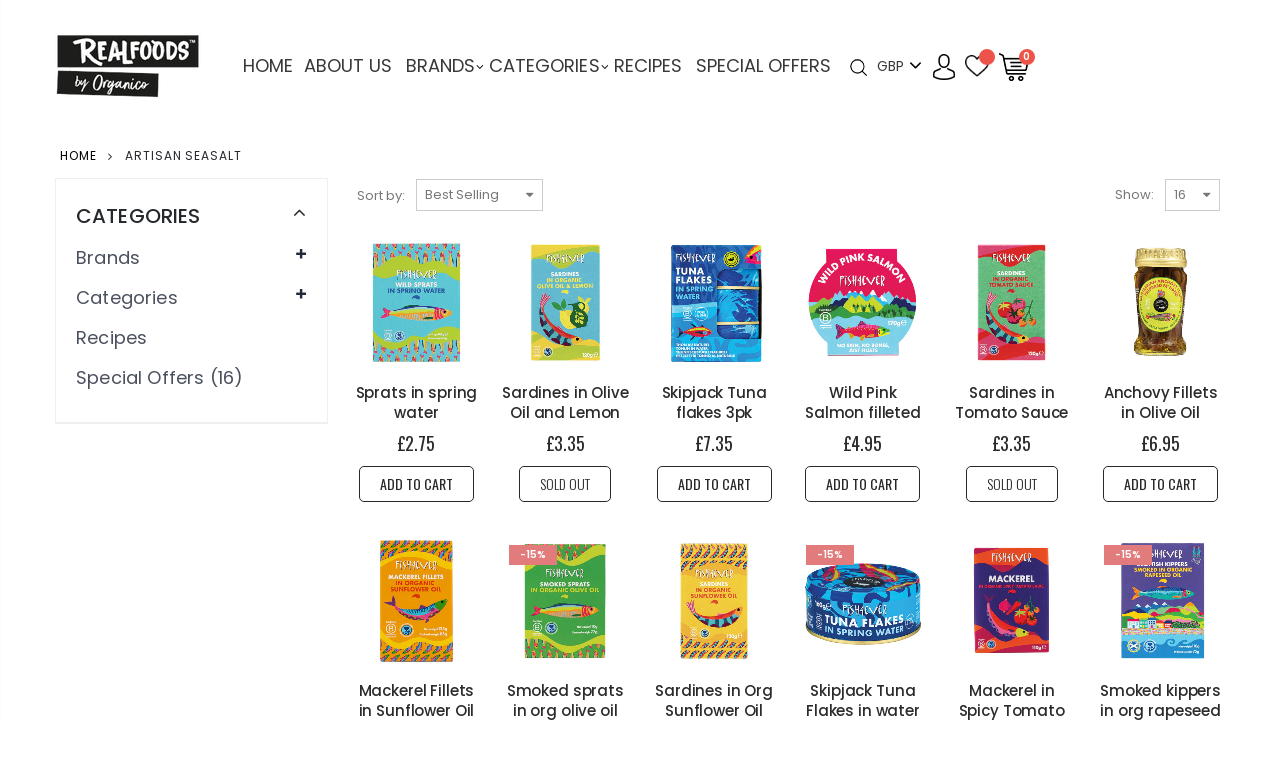

--- FILE ---
content_type: text/html; charset=utf-8
request_url: https://www.organicorealfoods.com/collections/artisan-seasalt
body_size: 50432
content:
<!doctype html>
<!--[if IE 8]><html class="no-js lt-ie9" lang="en"> <![endif]-->
<!--[if IE 9 ]><html class="ie9 no-js"> <![endif]-->
<!--[if (gt IE 9)|!(IE)]><!--> <html class="no-js"> <!--<![endif]-->
<head>



<!-- Google Tag Manager -->
<script>(function(w,d,s,l,i){w[l]=w[l]||[];w[l].push({'gtm.start':
new Date().getTime(),event:'gtm.js'});var f=d.getElementsByTagName(s)[0],
j=d.createElement(s),dl=l!='dataLayer'?'&l='+l:'';j.async=true;j.src=
'https://www.googletagmanager.com/gtm.js?id='+i+dl;f.parentNode.insertBefore(j,f);
})(window,document,'script','dataLayer','GTM-KWJZTTC');</script>
<!-- End Google Tag Manager -->

<!--   <script type="text/javascript">(function e(){var e=document.createElement("script");e.type="text/javascript",e.async=true,e.src="//staticw2.yotpo.com/sZFIk8WXMJaWECqysD9hZZzpwnUFQZeMwi7Ba4FG/widget.js";var t=document.getElementsByTagName("script")[0];t.parentNode.insertBefore(e,t)})();</script> -->
  <!-- Basic page needs ================================================== -->
  <meta charset="utf-8">
  <meta http-equiv="Content-Type" content="text/html; charset=utf-8">
  <link rel="shortcut icon" href="//www.organicorealfoods.com/cdn/shop/t/15/assets/favicon.ico?v=90675982084794853291605077734" type="image/png" /><title>Artisan Seasalt - Organico Realfoods</title><!-- Global site tag (gtag.js) - Google Analytics -->
<script async src="https://www.googletagmanager.com/gtag/js?id=G-KCY3PVFZQY"></script>

<script>
  window.dataLayer = window.dataLayer || [];
  function gtag(){dataLayer.push(arguments);}
  gtag('js', new Date());

  gtag('config', 'G-KCY3PVFZQY');
<meta name="facebook-domain-verification" content="snyd9zownythte4ntialeg6ajncm90" />
 
</script><!-- Helpers ================================================== --><!-- /snippets/social-meta-tags.liquid -->


  <meta property="og:type" content="website">
  <meta property="og:title" content="Artisan Seasalt">
  


  <meta property="og:url" content="https://www.organicorealfoods.com/collections/artisan-seasalt">
  <meta property="og:site_name" content="Organico Realfoods">





<meta name="twitter:card" content="summary">

<link rel="canonical" href="https://www.organicorealfoods.com/collections/artisan-seasalt" /><meta name="viewport" content="width=device-width, initial-scale=1, minimum-scale=1, maximum-scale=1" /><meta name="theme-color" content="" />
  <!-- CSS ==================================================+ -->
  <link href="//www.organicorealfoods.com/cdn/shop/t/15/assets/plugins.css?v=170068158350557186611605077826" rel="stylesheet" type="text/css" media="all" />
  <link href="//www.organicorealfoods.com/cdn/shop/t/15/assets/ultramegamenu.css?v=102482484887591255061605077846" rel="stylesheet" type="text/css" media="all" />
  <link href="//www.organicorealfoods.com/cdn/shop/t/15/assets/styles.scss.css?v=77864513027131204241696327565" rel="stylesheet" type="text/css" media="all" />
<link href="//www.organicorealfoods.com/cdn/shop/t/15/assets/header-type4.scss.css?v=62470485041965392971605077883" rel="stylesheet" type="text/css" media="all" />
<link href="//www.organicorealfoods.com/cdn/shop/t/15/assets/collection.scss.css?v=102892315630099358991605077881" rel="stylesheet" type="text/css" media="all" />
<link href="//www.organicorealfoods.com/cdn/shop/t/15/assets/new-style.scss.css?v=8822908000312178521605077883" rel="stylesheet" type="text/css" media="all" />
<link href="//www.organicorealfoods.com/cdn/shop/t/15/assets/product-list.scss.css?v=143543806680271804601605077884" rel="stylesheet" type="text/css" media="all" />
  <link href="//www.organicorealfoods.com/cdn/shop/t/15/assets/responsive.scss.css?v=178024902996042300221605077884" rel="stylesheet" type="text/css" media="all" />
  <link href="//www.organicorealfoods.com/cdn/shop/t/15/assets/color-config.scss.css?v=157839539207447930831749740597" rel="stylesheet" type="text/css" media="all" />
<link href="//www.organicorealfoods.com/cdn/shop/t/15/assets/layout_1280.css?v=70774149855440952061605077793" rel="stylesheet" type="text/css" media="all" />
<!-- Header hook for plugins ================================================== -->
  <script>window.performance && window.performance.mark && window.performance.mark('shopify.content_for_header.start');</script><meta name="facebook-domain-verification" content="snyd9zownythte4ntialeg6ajncm90">
<meta name="facebook-domain-verification" content="eb1sjy6ly70dvg98evr1towms2fm0k">
<meta name="google-site-verification" content="bXjoDuSYSMPORiGJ7mHgwAsUtOhnBWQrT4nXdx8UP00">
<meta id="shopify-digital-wallet" name="shopify-digital-wallet" content="/49381540001/digital_wallets/dialog">
<meta name="shopify-checkout-api-token" content="84d864caf7af5ee09a964c394c211e16">
<meta id="in-context-paypal-metadata" data-shop-id="49381540001" data-venmo-supported="false" data-environment="production" data-locale="en_US" data-paypal-v4="true" data-currency="GBP">
<link rel="alternate" type="application/atom+xml" title="Feed" href="/collections/artisan-seasalt.atom" />
<link rel="next" href="/collections/artisan-seasalt?page=2">
<link rel="alternate" type="application/json+oembed" href="https://www.organicorealfoods.com/collections/artisan-seasalt.oembed">
<script async="async" src="/checkouts/internal/preloads.js?locale=en-GB"></script>
<link rel="preconnect" href="https://shop.app" crossorigin="anonymous">
<script async="async" src="https://shop.app/checkouts/internal/preloads.js?locale=en-GB&shop_id=49381540001" crossorigin="anonymous"></script>
<script id="apple-pay-shop-capabilities" type="application/json">{"shopId":49381540001,"countryCode":"GB","currencyCode":"GBP","merchantCapabilities":["supports3DS"],"merchantId":"gid:\/\/shopify\/Shop\/49381540001","merchantName":"Organico Realfoods","requiredBillingContactFields":["postalAddress","email","phone"],"requiredShippingContactFields":["postalAddress","email","phone"],"shippingType":"shipping","supportedNetworks":["visa","maestro","masterCard","amex","discover","elo"],"total":{"type":"pending","label":"Organico Realfoods","amount":"1.00"},"shopifyPaymentsEnabled":true,"supportsSubscriptions":true}</script>
<script id="shopify-features" type="application/json">{"accessToken":"84d864caf7af5ee09a964c394c211e16","betas":["rich-media-storefront-analytics"],"domain":"www.organicorealfoods.com","predictiveSearch":true,"shopId":49381540001,"locale":"en"}</script>
<script>var Shopify = Shopify || {};
Shopify.shop = "https-organico-realfoods.myshopify.com";
Shopify.locale = "en";
Shopify.currency = {"active":"GBP","rate":"1.0"};
Shopify.country = "GB";
Shopify.theme = {"name":"Organico Base Theme 11\/11\/2020","id":115347095713,"schema_name":"Porto","schema_version":"3.6.3","theme_store_id":null,"role":"main"};
Shopify.theme.handle = "null";
Shopify.theme.style = {"id":null,"handle":null};
Shopify.cdnHost = "www.organicorealfoods.com/cdn";
Shopify.routes = Shopify.routes || {};
Shopify.routes.root = "/";</script>
<script type="module">!function(o){(o.Shopify=o.Shopify||{}).modules=!0}(window);</script>
<script>!function(o){function n(){var o=[];function n(){o.push(Array.prototype.slice.apply(arguments))}return n.q=o,n}var t=o.Shopify=o.Shopify||{};t.loadFeatures=n(),t.autoloadFeatures=n()}(window);</script>
<script>
  window.ShopifyPay = window.ShopifyPay || {};
  window.ShopifyPay.apiHost = "shop.app\/pay";
  window.ShopifyPay.redirectState = null;
</script>
<script id="shop-js-analytics" type="application/json">{"pageType":"collection"}</script>
<script defer="defer" async type="module" src="//www.organicorealfoods.com/cdn/shopifycloud/shop-js/modules/v2/client.init-shop-cart-sync_C5BV16lS.en.esm.js"></script>
<script defer="defer" async type="module" src="//www.organicorealfoods.com/cdn/shopifycloud/shop-js/modules/v2/chunk.common_CygWptCX.esm.js"></script>
<script type="module">
  await import("//www.organicorealfoods.com/cdn/shopifycloud/shop-js/modules/v2/client.init-shop-cart-sync_C5BV16lS.en.esm.js");
await import("//www.organicorealfoods.com/cdn/shopifycloud/shop-js/modules/v2/chunk.common_CygWptCX.esm.js");

  window.Shopify.SignInWithShop?.initShopCartSync?.({"fedCMEnabled":true,"windoidEnabled":true});

</script>
<script>
  window.Shopify = window.Shopify || {};
  if (!window.Shopify.featureAssets) window.Shopify.featureAssets = {};
  window.Shopify.featureAssets['shop-js'] = {"shop-cart-sync":["modules/v2/client.shop-cart-sync_ZFArdW7E.en.esm.js","modules/v2/chunk.common_CygWptCX.esm.js"],"init-fed-cm":["modules/v2/client.init-fed-cm_CmiC4vf6.en.esm.js","modules/v2/chunk.common_CygWptCX.esm.js"],"shop-button":["modules/v2/client.shop-button_tlx5R9nI.en.esm.js","modules/v2/chunk.common_CygWptCX.esm.js"],"shop-cash-offers":["modules/v2/client.shop-cash-offers_DOA2yAJr.en.esm.js","modules/v2/chunk.common_CygWptCX.esm.js","modules/v2/chunk.modal_D71HUcav.esm.js"],"init-windoid":["modules/v2/client.init-windoid_sURxWdc1.en.esm.js","modules/v2/chunk.common_CygWptCX.esm.js"],"shop-toast-manager":["modules/v2/client.shop-toast-manager_ClPi3nE9.en.esm.js","modules/v2/chunk.common_CygWptCX.esm.js"],"init-shop-email-lookup-coordinator":["modules/v2/client.init-shop-email-lookup-coordinator_B8hsDcYM.en.esm.js","modules/v2/chunk.common_CygWptCX.esm.js"],"init-shop-cart-sync":["modules/v2/client.init-shop-cart-sync_C5BV16lS.en.esm.js","modules/v2/chunk.common_CygWptCX.esm.js"],"avatar":["modules/v2/client.avatar_BTnouDA3.en.esm.js"],"pay-button":["modules/v2/client.pay-button_FdsNuTd3.en.esm.js","modules/v2/chunk.common_CygWptCX.esm.js"],"init-customer-accounts":["modules/v2/client.init-customer-accounts_DxDtT_ad.en.esm.js","modules/v2/client.shop-login-button_C5VAVYt1.en.esm.js","modules/v2/chunk.common_CygWptCX.esm.js","modules/v2/chunk.modal_D71HUcav.esm.js"],"init-shop-for-new-customer-accounts":["modules/v2/client.init-shop-for-new-customer-accounts_ChsxoAhi.en.esm.js","modules/v2/client.shop-login-button_C5VAVYt1.en.esm.js","modules/v2/chunk.common_CygWptCX.esm.js","modules/v2/chunk.modal_D71HUcav.esm.js"],"shop-login-button":["modules/v2/client.shop-login-button_C5VAVYt1.en.esm.js","modules/v2/chunk.common_CygWptCX.esm.js","modules/v2/chunk.modal_D71HUcav.esm.js"],"init-customer-accounts-sign-up":["modules/v2/client.init-customer-accounts-sign-up_CPSyQ0Tj.en.esm.js","modules/v2/client.shop-login-button_C5VAVYt1.en.esm.js","modules/v2/chunk.common_CygWptCX.esm.js","modules/v2/chunk.modal_D71HUcav.esm.js"],"shop-follow-button":["modules/v2/client.shop-follow-button_Cva4Ekp9.en.esm.js","modules/v2/chunk.common_CygWptCX.esm.js","modules/v2/chunk.modal_D71HUcav.esm.js"],"checkout-modal":["modules/v2/client.checkout-modal_BPM8l0SH.en.esm.js","modules/v2/chunk.common_CygWptCX.esm.js","modules/v2/chunk.modal_D71HUcav.esm.js"],"lead-capture":["modules/v2/client.lead-capture_Bi8yE_yS.en.esm.js","modules/v2/chunk.common_CygWptCX.esm.js","modules/v2/chunk.modal_D71HUcav.esm.js"],"shop-login":["modules/v2/client.shop-login_D6lNrXab.en.esm.js","modules/v2/chunk.common_CygWptCX.esm.js","modules/v2/chunk.modal_D71HUcav.esm.js"],"payment-terms":["modules/v2/client.payment-terms_CZxnsJam.en.esm.js","modules/v2/chunk.common_CygWptCX.esm.js","modules/v2/chunk.modal_D71HUcav.esm.js"]};
</script>
<script>(function() {
  var isLoaded = false;
  function asyncLoad() {
    if (isLoaded) return;
    isLoaded = true;
    var urls = ["https:\/\/call.chatra.io\/shopify?chatraId=ZbNtAzTtJ9i5viyg8\u0026shop=https-organico-realfoods.myshopify.com","https:\/\/bannerfy.saccodigital.com\/external\/bannerfy.js?shop=https-organico-realfoods.myshopify.com","https:\/\/static.klaviyo.com\/onsite\/js\/VfNNXM\/klaviyo.js?company_id=VfNNXM\u0026shop=https-organico-realfoods.myshopify.com","https:\/\/a.mailmunch.co\/widgets\/site-872580-29d3132be95bd418bbeff456e2a2088d53e668b4.js?shop=https-organico-realfoods.myshopify.com"];
    for (var i = 0; i < urls.length; i++) {
      var s = document.createElement('script');
      s.type = 'text/javascript';
      s.async = true;
      s.src = urls[i];
      var x = document.getElementsByTagName('script')[0];
      x.parentNode.insertBefore(s, x);
    }
  };
  if(window.attachEvent) {
    window.attachEvent('onload', asyncLoad);
  } else {
    window.addEventListener('load', asyncLoad, false);
  }
})();</script>
<script id="__st">var __st={"a":49381540001,"offset":0,"reqid":"3c30686d-00a5-4ede-bdde-a34f1bb6ff67-1768801428","pageurl":"www.organicorealfoods.com\/collections\/artisan-seasalt","u":"e42d450abd80","p":"collection","rtyp":"collection","rid":233643507873};</script>
<script>window.ShopifyPaypalV4VisibilityTracking = true;</script>
<script id="captcha-bootstrap">!function(){'use strict';const t='contact',e='account',n='new_comment',o=[[t,t],['blogs',n],['comments',n],[t,'customer']],c=[[e,'customer_login'],[e,'guest_login'],[e,'recover_customer_password'],[e,'create_customer']],r=t=>t.map((([t,e])=>`form[action*='/${t}']:not([data-nocaptcha='true']) input[name='form_type'][value='${e}']`)).join(','),a=t=>()=>t?[...document.querySelectorAll(t)].map((t=>t.form)):[];function s(){const t=[...o],e=r(t);return a(e)}const i='password',u='form_key',d=['recaptcha-v3-token','g-recaptcha-response','h-captcha-response',i],f=()=>{try{return window.sessionStorage}catch{return}},m='__shopify_v',_=t=>t.elements[u];function p(t,e,n=!1){try{const o=window.sessionStorage,c=JSON.parse(o.getItem(e)),{data:r}=function(t){const{data:e,action:n}=t;return t[m]||n?{data:e,action:n}:{data:t,action:n}}(c);for(const[e,n]of Object.entries(r))t.elements[e]&&(t.elements[e].value=n);n&&o.removeItem(e)}catch(o){console.error('form repopulation failed',{error:o})}}const l='form_type',E='cptcha';function T(t){t.dataset[E]=!0}const w=window,h=w.document,L='Shopify',v='ce_forms',y='captcha';let A=!1;((t,e)=>{const n=(g='f06e6c50-85a8-45c8-87d0-21a2b65856fe',I='https://cdn.shopify.com/shopifycloud/storefront-forms-hcaptcha/ce_storefront_forms_captcha_hcaptcha.v1.5.2.iife.js',D={infoText:'Protected by hCaptcha',privacyText:'Privacy',termsText:'Terms'},(t,e,n)=>{const o=w[L][v],c=o.bindForm;if(c)return c(t,g,e,D).then(n);var r;o.q.push([[t,g,e,D],n]),r=I,A||(h.body.append(Object.assign(h.createElement('script'),{id:'captcha-provider',async:!0,src:r})),A=!0)});var g,I,D;w[L]=w[L]||{},w[L][v]=w[L][v]||{},w[L][v].q=[],w[L][y]=w[L][y]||{},w[L][y].protect=function(t,e){n(t,void 0,e),T(t)},Object.freeze(w[L][y]),function(t,e,n,w,h,L){const[v,y,A,g]=function(t,e,n){const i=e?o:[],u=t?c:[],d=[...i,...u],f=r(d),m=r(i),_=r(d.filter((([t,e])=>n.includes(e))));return[a(f),a(m),a(_),s()]}(w,h,L),I=t=>{const e=t.target;return e instanceof HTMLFormElement?e:e&&e.form},D=t=>v().includes(t);t.addEventListener('submit',(t=>{const e=I(t);if(!e)return;const n=D(e)&&!e.dataset.hcaptchaBound&&!e.dataset.recaptchaBound,o=_(e),c=g().includes(e)&&(!o||!o.value);(n||c)&&t.preventDefault(),c&&!n&&(function(t){try{if(!f())return;!function(t){const e=f();if(!e)return;const n=_(t);if(!n)return;const o=n.value;o&&e.removeItem(o)}(t);const e=Array.from(Array(32),(()=>Math.random().toString(36)[2])).join('');!function(t,e){_(t)||t.append(Object.assign(document.createElement('input'),{type:'hidden',name:u})),t.elements[u].value=e}(t,e),function(t,e){const n=f();if(!n)return;const o=[...t.querySelectorAll(`input[type='${i}']`)].map((({name:t})=>t)),c=[...d,...o],r={};for(const[a,s]of new FormData(t).entries())c.includes(a)||(r[a]=s);n.setItem(e,JSON.stringify({[m]:1,action:t.action,data:r}))}(t,e)}catch(e){console.error('failed to persist form',e)}}(e),e.submit())}));const S=(t,e)=>{t&&!t.dataset[E]&&(n(t,e.some((e=>e===t))),T(t))};for(const o of['focusin','change'])t.addEventListener(o,(t=>{const e=I(t);D(e)&&S(e,y())}));const B=e.get('form_key'),M=e.get(l),P=B&&M;t.addEventListener('DOMContentLoaded',(()=>{const t=y();if(P)for(const e of t)e.elements[l].value===M&&p(e,B);[...new Set([...A(),...v().filter((t=>'true'===t.dataset.shopifyCaptcha))])].forEach((e=>S(e,t)))}))}(h,new URLSearchParams(w.location.search),n,t,e,['guest_login'])})(!0,!0)}();</script>
<script integrity="sha256-4kQ18oKyAcykRKYeNunJcIwy7WH5gtpwJnB7kiuLZ1E=" data-source-attribution="shopify.loadfeatures" defer="defer" src="//www.organicorealfoods.com/cdn/shopifycloud/storefront/assets/storefront/load_feature-a0a9edcb.js" crossorigin="anonymous"></script>
<script crossorigin="anonymous" defer="defer" src="//www.organicorealfoods.com/cdn/shopifycloud/storefront/assets/shopify_pay/storefront-65b4c6d7.js?v=20250812"></script>
<script data-source-attribution="shopify.dynamic_checkout.dynamic.init">var Shopify=Shopify||{};Shopify.PaymentButton=Shopify.PaymentButton||{isStorefrontPortableWallets:!0,init:function(){window.Shopify.PaymentButton.init=function(){};var t=document.createElement("script");t.src="https://www.organicorealfoods.com/cdn/shopifycloud/portable-wallets/latest/portable-wallets.en.js",t.type="module",document.head.appendChild(t)}};
</script>
<script data-source-attribution="shopify.dynamic_checkout.buyer_consent">
  function portableWalletsHideBuyerConsent(e){var t=document.getElementById("shopify-buyer-consent"),n=document.getElementById("shopify-subscription-policy-button");t&&n&&(t.classList.add("hidden"),t.setAttribute("aria-hidden","true"),n.removeEventListener("click",e))}function portableWalletsShowBuyerConsent(e){var t=document.getElementById("shopify-buyer-consent"),n=document.getElementById("shopify-subscription-policy-button");t&&n&&(t.classList.remove("hidden"),t.removeAttribute("aria-hidden"),n.addEventListener("click",e))}window.Shopify?.PaymentButton&&(window.Shopify.PaymentButton.hideBuyerConsent=portableWalletsHideBuyerConsent,window.Shopify.PaymentButton.showBuyerConsent=portableWalletsShowBuyerConsent);
</script>
<script data-source-attribution="shopify.dynamic_checkout.cart.bootstrap">document.addEventListener("DOMContentLoaded",(function(){function t(){return document.querySelector("shopify-accelerated-checkout-cart, shopify-accelerated-checkout")}if(t())Shopify.PaymentButton.init();else{new MutationObserver((function(e,n){t()&&(Shopify.PaymentButton.init(),n.disconnect())})).observe(document.body,{childList:!0,subtree:!0})}}));
</script>
<link id="shopify-accelerated-checkout-styles" rel="stylesheet" media="screen" href="https://www.organicorealfoods.com/cdn/shopifycloud/portable-wallets/latest/accelerated-checkout-backwards-compat.css" crossorigin="anonymous">
<style id="shopify-accelerated-checkout-cart">
        #shopify-buyer-consent {
  margin-top: 1em;
  display: inline-block;
  width: 100%;
}

#shopify-buyer-consent.hidden {
  display: none;
}

#shopify-subscription-policy-button {
  background: none;
  border: none;
  padding: 0;
  text-decoration: underline;
  font-size: inherit;
  cursor: pointer;
}

#shopify-subscription-policy-button::before {
  box-shadow: none;
}

      </style>

<script>window.performance && window.performance.mark && window.performance.mark('shopify.content_for_header.end');</script>
<!-- /snippets/oldIE-js.liquid -->


<!--[if lt IE 9]>
<script src="//cdnjs.cloudflare.com/ajax/libs/html5shiv/3.7.2/html5shiv.min.js" type="text/javascript"></script>
<script src="//www.organicorealfoods.com/cdn/shop/t/15/assets/respond.min.js?v=52248677837542619231605077834" type="text/javascript"></script>
<link href="//www.organicorealfoods.com/cdn/shop/t/15/assets/respond-proxy.html" id="respond-proxy" rel="respond-proxy" />
<link href="//www.organicorealfoods.com/search?q=243c45f0b6730612329de587243f5928" id="respond-redirect" rel="respond-redirect" />
<script src="//www.organicorealfoods.com/search?q=243c45f0b6730612329de587243f5928" type="text/javascript"></script>
<![endif]-->

<script src="//www.organicorealfoods.com/cdn/shop/t/15/assets/vendor.js?v=114975771365441350721605077846" type="text/javascript"></script>
<script src="//www.organicorealfoods.com/cdn/shop/t/15/assets/shopify_common.js?v=125118704292315412681605077838" defer></script>
  <script src="//www.organicorealfoods.com/cdn/shop/t/15/assets/jquery.history.min.js?v=97881352713305193381605077792" defer></script><!-- Import custom fonts ====================================================== --><link href="//fonts.googleapis.com/css?family=Poppins:200italic,300italic,400italic,600italic,700italic,800italic,700,200,300,600,800,400&amp;subset=cyrillic-ext,greek-ext,latin,latin-ext,cyrillic,greek,vietnamese" rel='stylesheet' type='text/css'><link href="//fonts.googleapis.com/css?family=fester:200italic,300italic,400italic,600italic,700italic,800italic,700,200,300,600,800,400&amp;subset=cyrillic-ext,greek-ext,latin,latin-ext,cyrillic,greek,vietnamese" rel='stylesheet' type='text/css'><link href="//fonts.googleapis.com/css?family=Poppins:200italic,300italic,400italic,500italic,600italic,700italic,800italic,700,200,300,600,800,400,500&amp;subset=cyrillic-ext,greek-ext,latin,latin-ext,cyrillic,greek,vietnamese" rel='stylesheet' type='text/css'><script type="text/javascript">
    var productsObj = {};
    var swatch_color_type = 1;
    var product_swatch_size = 'size-small';
    var product_swatch_setting = '1';
    var asset_url = '//www.organicorealfoods.com/cdn/shop/t/15/assets//?v=12760';
    var money_format = '<span class="money">£{{amount}}</span>';
    var multi_language = false;
  </script> 
  <script src="//www.organicorealfoods.com/cdn/shop/t/15/assets/lang2.js?v=12969877377958745391605077792" type="text/javascript"></script>
<script>
  var translator = {
    current_lang : jQuery.cookie("language"),
    init: function() {
      translator.updateStyling();
      translator.updateLangSwitcher();
    },
    updateStyling: function() {
        var style;
        if (translator.isLang2()) {
          style = "<style>*[data-translate] {visibility:hidden} .lang1 {display:none}</style>";
        } else {
          style = "<style>*[data-translate] {visibility:visible} .lang2 {display:none}</style>";
        }
        jQuery('head').append(style);
    },
    updateLangSwitcher: function() {
      if (translator.isLang2()) {
        jQuery(".current-language span").removeClass('active');
        jQuery(".current-language span[class=lang-2]").addClass("active");
      }
    },
    getTextToTranslate: function(selector) {
      var result = window.lang2;
      var params;
      if (selector.indexOf("|") > 0) {
        var devideList = selector.split("|");
        selector = devideList[0];
        params = devideList[1].split(",");
      }

      var selectorArr = selector.split('.');
      if (selectorArr) {
        for (var i = 0; i < selectorArr.length; i++) {
            result = result[selectorArr[i]];
        }
      } else {
        result = result[selector];
      }
      if (result && result.one && result.other) {
        var countEqual1 = true;
        for (var i = 0; i < params.length; i++) {
          if (params[i].indexOf("count") >= 0) {
            variables = params[i].split(":");
            if (variables.length>1) {
              var count = variables[1];
              if (count > 1) {
                countEqual1 = false;
              }
            }
          }
        }
        if (countEqual1) {
          result = result.one;
        } else {
          result = result.other;
        }
      }
      
      if (params && params.length>0) {
        result = result.replace(/{{\s*/g, "{{");
        result = result.replace(/\s*}}/g, "}}");
        for (var i = 0; i < params.length; i++) {
          variables = params[i].split(":");
          if (variables.length>1) {
            result = result.replace("{{"+variables[0]+"}}", variables[1]);
          }
        }
      }
      

      return result;
    },
    isLang2: function() {
      return translator.current_lang && translator.current_lang == 2;
    },
    doTranslate: function(blockSelector) {
      if (translator.isLang2()) {
        jQuery(blockSelector + " [data-translate]").each(function(e) {
          var item = jQuery(this);
          var selector = item.attr("data-translate");
          var text = translator.getTextToTranslate(selector);
          if (item.attr("translate-item")) {
            var attribute = item.attr("translate-item");
            if (attribute == 'blog-date-author') {
              item.html(text);
            } else if (attribute!="") {
              item.attr(attribute,text);
            }
          } else if (item.is("input")) {
            if(item.is("input[type=search]")){
              item.attr("placeholder", text);
            }else{
              item.val(text);
            }
            
          } else {
            item.text(text);
          }
          item.css("visibility","visible");
        });
      }
    }
  };
  translator.init();
  jQuery(document).ready(function() {
    jQuery('.select-language a').on('click', function(){
      var value = jQuery(this).data('lang');
      jQuery.cookie('language', value, {expires:10, path:'/'});
      location.reload();
    });
    translator.doTranslate("body");
  });
</script>
  <style>
    .template-index .header-container.header-overlap {background-color: transparent;}
.template-index .header-container.header-overlap:not(.sticky-header) { 
    background-color: rgba(0,0,0,0);
}
.header-container.type19 { 
    border: 0;
    position: absolute;
    width: 100%;
} 
.banner-grid{
padding-top: 0px !important;
}
.banner-grid .image-link{
width: 100%;
}
.banner-grid .col-lg-3, .banner-grid .col-md-6{
padding: 0px !important;
}
.products .owl-carousel .product .product-inner { 
    background: #fff;
}
.section-title {
font-size: 24px;
    font-family: 'Oswald';
    color: #141a1f;
    font-weight: 400;
}
.main-container .products-collection h3.title-widget {
  font-size: 28px;
  color: #000;
  line-height: 1.2;
  margin-left: 15px;
  font-weight: 600;
  background:none;
  text-transform: none;
  margin-top: 0px;
}
.main-container .products-collection {
  padding: 30px 20px;
} 
.products .product-col .product-loop-title, .product-col.product-default h3 {
    color: #2b2b2d;
}
.porto-products .products-slider .owl-carousel .owl-dot span {
    border-color: #333;
}
.porto-products .products-slider .owl-carousel .owl-dot:hover span, .porto-products .products-slider .owl-carousel .owl-dot.active span {
    border-color:  #333;
    background: #333;
}
.porto-products .products-slider .owl-carousel .owl-dot span {width: 15px;height: 15px;}
.backgroud_home_bar{
padding: 10px 0px;
}
.porto-products .owl-carousel .owl-dots {margin-top:10px; }
.homepage-bar {
  border: 0;
}
.homepage-bar [class^="col-lg-"]{
border-color: #3d3d38 !important;
}
.main-container .main-wrapper{
padding-bottom: 0px;
}
.owl-dots .owl-dot span {
    width: 15px;
    height: 15px;
    background: transparent;
    margin: 5px 7px;
    border-radius: 20px !important;
    display: block;
    border: 2px solid #29363C;
}
.collection_banner h3.fullwidth-filter-title {
    font-family: 'Oswald';
    font-size: 24px;
    font-weight: 400;
    letter-spacing: 0.05em;
    color: #141a1f;
    text-transform: uppercase;
    margin-left: 0;
}
.collection_banner p.fullwidth-filter-description {
  font-family: "Poppins";
  font-weight: 400;
  font-size: 15px;
  color: #646A70;
  line-height: 1.4;
  margin-left: 0;
}
.collection_banner .owl-stage-outer .item{
padding: 0px 10px;
float:none;
}
.collection_banner .category-products{
margin: 0px -10px;
}
.collection_banner .left-bn:before {
    position: absolute;
    content: "";
    top: 110px;
    right: -21px;
    border-top: 22px solid #fff;
    border-right: 22px solid transparent;
    z-index: 1;
}
.collection_banner .right-bn:before {
    position: absolute;
    content: "";
    top: 110px;
    left: -21px;
    border-top: 22px solid #fff;
    border-left: 22px solid transparent;
    z-index: 1;
}
.box_product{
padding-top: 95px;
padding-bottom: 95px;
}
.main-container .products-collection h3.title-widget {
    font-size: 24px;
    font-family: 'Oswald';
    color: #141a1f !important;
    line-height: 1.2;
    font-weight: 400;
    text-align: center;
    text-transform: uppercase;
    margin-top: 0;
    margin-left: 0;
    margin-bottom: 10px;
    letter-spacing: .05em;
}
.main-container .products-collection p.description {
  font-size: 15px;
  font-family: "Poppins";
  font-weight: 400;
  color: #646a70;
  text-align: center;
  line-height: 1.4;
  letter-spacing: .025em;
  margin-bottom: 10px;
}
.main-container .products-collection {
  padding: 0;
}
.footer-wrapper .footer-top .homepage-bar {
  border: 0;
  background-color: transparent;
  text-align: left;
  padding: 0 5px;
  padding-bottom: 20px;
}
.products .product-col .price { 
    font-family: 'Oswald';
    color: #2b2b2d;
    font-size: 18px;
    font-weight: 400;
}
.products .product-col h3 { 
    font-weight: 500; 
    font-family: poppins;
}
.footer-wrapper .footer-top .homepage-bar .col-lg-4 i {
    display: inline-block;
    vertical-align: middle;
    color: #fff;
}
.footer-wrapper .footer-top .homepage-bar .col-lg-4 .text-area h3 {
    font-size: 14px;
    font-weight: 400;
    letter-spacing: 0.025em;
    color: #fff;
}
.footer-wrapper .footer-top .homepage-bar .col-lg-4 .text-area p {
    font-size: 12px;
    margin: 0;
    line-height: 1;
}
.footer-wrapper .footer-top .footer-top-inner {
    border-top: 1px solid #3d3d38;
}
.footer-wrapper .footer-top  .level0.container {
    width: 100%;
max-width: 100%;
}
.footer-wrapper .footer-top .footer-top-inner .block .block-title {
    margin: 5px 0 10px;
    line-height: 1.2;
    font-size: 16px;
    font-weight: 700;
    margin-bottom: 13px;
    padding-top: 34px;
}
.footer-wrapper .footer-top .footer-top-inner .block .block-title h3 {
    font-family: 'Oswald';
    font-size: 15px;
    font-weight: 400;
    letter-spacing: 0.075em;
    text-transform: uppercase;
    color: #fff;
}
.footer-wrapper .footer-top .footer-top-inner .block .block-content {
    font-family: 'Poppins';
    font-size: 13px;
    font-weight: 400;
    color: #a8a8a8;
}
.footer-wrapper .footer-top .input-group {
    width: 100%;
    float: left;
    position: relative;
}
.footer-wrapper .footer-top .input-group input {
  background-color: #fff;
  color: #686865;
  height: 48px;
  line-height: 48px;
  border: 0;
  font-size: 14px;
  padding-left: 15px;
  float: left;
  max-width: 630px;
  width: 90%;
  border-radius: 30px 0 0 30px !important;
  padding-right: 105px;
  margin-right: 22px;
}
.footer-wrapper .footer-top .input-group button {
    float: left;
    width: 120px;
    margin-left: -105px;
    height: 48px;
    line-height: 48px;
    padding: 0 12px;
    text-transform: uppercase;
    border-radius: 0 30px 30px 0 !important;
    opacity: 1;
}
.footer-wrapper .footer-top .social-icons {
    float: right;
}
.footer-wrapper .footer-top .social-icons a {
  color: #fff;
  font-size: 18.16px;
}
.footer-wrapper .footer-middle .level0.container {
  width: 100%;
  max-width: 100%;
}
.footer-wrapper .footer-middle ul.contact-info li p {
    display: inline-block;
    vertical-align: top;
    margin: 0;
    font-size: 13px;
    font-family: 'Poppins';
    font-weight: 400;
    line-height: 1;
}
.footer-wrapper .footer-middle a {
    font-size: 13px;
    font-family: 'Poppins';
    font-weight: 400;
}
.category-products .products-grid.columns5 li.item{
padding: 10px;
}
.main-container .main-breadcrumbs {
    font-family: 'Oswald';
    font-size: 12px;
    letter-spacing: 0.075em;
    font-weight: 400;
    text-transform: uppercase;
    padding: 7px 0;
    line-height: 30px;
}
.main-container .breadcrumbs ul li.home a{
width: auto;
 text-indent: 0px;
}
.main-container .breadcrumbs ul li.home a:after{
content: none;
}
.main-breadcrumbs .container{
padding: 0px 20px;
}
.toolbar{
padding: 0px 5px;
}
.footer-wrapper .footer-middle ul.features li{
padding: 6px 0;
}
.footer-wrapper .footer-middle ul.contact-info li {
    padding: 12px 0;
}
.footer-wrapper .footer-middle ul.contact-info li:first-child {
    padding-top: 0;
}
.template-product .main-container .product-main .container{
    width: 100%;
}
.border-radius .image-link:before{
border-radius: 0;
}
.sidebar-product .custom-block img{
    width: auto;
    max-width: 100%;
}
.main-container .pagenav-wrap .pagination .pagination-page li a:hover{
background: transparent;
    color: inherit;
    border-color: #ccc;
}
.main-container .pagenav-wrap .pagination .pagination-page li.active span{
background: transparent;
    color: inherit;
}
.icon-right-dir:before {
    content: '\e81a';
}
.main-container .pagenav-wrap .pagination .pagination-page li.text a:hover {
color: inherit;
}
.product-view .product-options-bottom .add-to-cart-box .actions .action-list.wishlist ul li a .icon-wishlist:before {
    content: '\e889';
}
.product-view .product-options-bottom .add-to-cart-box .actions .action-list.wishlist ul li a{
background: none;
}
.sidebar-product .custom-block-1 div i{
color: #29363c;
}
.product-view .product-options-bottom {
border-bottom: 1px solid #ebebeb;
}
.product-view .product-shop .middle-product-detail .product-type-data .price-box .price{
font-family: 'Oswald';
}
.template-blog .owl-dots{
    position: absolute;
    left: 0;
    right: 0;
    bottom: 0;
}
.box-popup{
    border-radius:0;
}
.main-container .checkout-cart .checkout-info .shipping h2 a.collapsed:after {
        content: '\e81c';
    border: 0;
    color: #21293c;
    font-size: 17px;
    background-color: transparent;
}
.main-container .checkout-cart .checkout-info .shipping h2 a:after {
    content: '\e81b';
border: 0;
    color: #21293c;
    font-size: 17px;
    background-color: transparent;
}
.main-container .checkout-cart .checkout-info .shipping h2:hover a:after {
    background-color: transparent;
    border: 0;
    color: #21293c;
}
.main-container .checkout-cart .checkout-info .shipping h2, .main-container .checkout-cart .checkout-info .shipping .shipping-form .shipping-calculator-wrapper{
border-radius: 0;
}
.main-container .checkout-cart .checkout-info .shipping .shipping-form ul.form-list li select{
border-radius: 0;
}
.main-container .main-wrapper{
    padding-bottom: 80px;
}
.template-index .main-container .main-wrapper,
.template-product .main-container .main-wrapper{
    padding-bottom: 0;
}
.header-container .mini-cart .cart-wrapper .cart-checkout .actions a{
    color: #fff;
    background-color: #010204;
    font-family: 'Oswald';
    font-size: 12px;
    letter-spacing: 0.025em;
    text-transform: uppercase;
    padding: 14px 25px;
    border-radius: 2px;
    display: inline-block;
    width: 110px;
}
.header-container .mini-cart .cart-wrapper .cart-checkout .actions a:first-child{
float: left;
}
.header-container .mini-cart .cart-wrapper .cart-checkout .actions a{
float: right;
}
.header-container .mini-cart .cart-wrapper .cart-checkout .actions{
 padding: 0 30px 20px;
    overflow: hidden;
}
.header-container .mini-cart .cart-wrapper .cart-checkout p.subtotal{
padding: 15px 30px 25px;
    overflow: hidden;
    line-height: 0.8;
}
.header-container .mini-cart .cart-wrapper .cart-checkout p.subtotal .label{
float: left;
text-transform: uppercase;
    font-size: 13px;
    font-weight: 700;
    color: #474747;
}
 .header-container .mini-cart .cart-wrapper .cart-checkout p.subtotal .price{
float: right;
text-transform: uppercase;
    font-size: 15px;
    font-weight: 700;
    color: #474747;
}
.full-width-image-banner {
  margin-top: 0;
}
.main-container .top-container .category-banner .full-width-image-banner:after{
content: none;
}
.main-container .top-container .category-banner .full-width-image-banner .content{
right: auto;
left: auto; 
}
.main-container .top-container .category-banner .full-width-image-banner .container{
width: 1170px;
}
.main-container .top-container .category-banner .full-width-image-banner .content p {
    margin: 0;
    font-size: 18px;
    color: #fff;
    font-weight: 700;
    line-height: 38px;
    text-transform: uppercase;
}
.main-container .top-container .category-banner .full-width-image-banner .content h2 {
    font-family: 'Oswald';
    font-size: 46px;
    font-weight: 700;
    letter-spacing: 0.045em;
    text-transform: uppercase;
    line-height: 1;
}
.main-container .top-container .category-banner .full-width-image-banner .content a.button-collections {
    font-size: 14px;
    line-height: 25px;
    letter-spacing: 0.025em;
    padding: 10px 20px;
    background: #29363c;
    color: #fff;
    font-family: 'Oswald';
    text-transform: uppercase;
    border-radius: 2px !important;
    margin-top: 31px;
    display: inline-block;
    font-weight: 400;
}
.main-container .top-container .category-banner .full-width-image-banner {
    position: relative;
    height: 459px;
}
    @media(min-width: 1200px){
.footer-top .input-group {
    max-width: 460px !important;
}
.footer-middle {
    padding: 24px 40px !important;
}
.footer-top .footer-top-inner {
    padding: 0 40px !important;
}
}
@media(max-width:767px){
  .product-layout-list .item-area .product-image-area, .product-layout-list .item-area .details-area {
    width: 100%;
}
.homepage-bar [class^="col-lg-"]{
border:0;
text-align: left !important;
}
.footer-wrapper .footer-top .input-group button{
width: auto;
}
.footer-wrapper .footer-top .input-group input{
border-radius: 30px !important;
}
.footer-wrapper .footer-top .social-icons{
float: left;
margin-top: 20px;
}
}
@media(min-width: 1560px){
.footer-top .footer-top-inner {
    padding: 0 100px !important;
}
.footer-middle {
    padding: 24px 100px !important;
}
}
  </style>
  <link href="https://fonts.googleapis.com/css2?family=Playfair+Display:ital@1&display=swap" rel="stylesheet">
  <link href="https://fonts.googleapis.com/css2?family=Playfair+Display&display=swap" rel="stylesheet">
  <link rel="stylesheet" href="//www.organicorealfoods.com/cdn/shop/t/15/assets/custom_vgs.css?v=18856211868194909701621244804">
  <style>
  @font-face {
   font-family: 'lucida_consoleregular';
    src: url( //www.organicorealfoods.com/cdn/shop/t/15/assets/lucida_console_regular-webfont.woff2?v=121894714971024505561605077810) format('woff2'),
         url(//www.organicorealfoods.com/cdn/shop/t/15/assets/lucida_console_regular-webfont.woff?v=78707971533297034621605077810) format('woff');
    font-weight: normal;
    font-style: normal;

}
	.term_condi h3 {
    margin-bottom: 20px;
}
.term_condi .inner_tr_ul {
    margin-left: 38px;
}
.term_condi .inner_tr_ul p {
    display: flex;
}
.term_condi .inner_tr_ul p span {
    padding-right: 10px;
}
  </style><script>
    // empty script tag to work around a platform issue where attributes of first script in file are scrubbed
</script>

<script id="bold-subscriptions-script" type="text/javascript">
    window.BOLD = window.BOLD || {};
    window.BOLD.subscriptions = window.BOLD.subscriptions || {};
    window.BOLD.subscriptions.config = window.BOLD.subscriptions.config || {};
    window.BOLD.subscriptions.config.legacyAssetsLoaded = true;

    if (!window.BOLD.subscriptions.config.isAppEmbedEnabled) {
        window.BOLD.subscriptions.classes = window.BOLD.subscriptions.classes || {};
        window.BOLD.subscriptions.patches = window.BOLD.subscriptions.patches || {};
        window.BOLD.subscriptions.patches.maxCheckoutRetries = window.BOLD.subscriptions.patches.maxCheckoutRetries || 200;
        window.BOLD.subscriptions.patches.currentCheckoutRetries = window.BOLD.subscriptions.patches.currentCheckoutRetries || 0;
        window.BOLD.subscriptions.patches.maxCashierPatchAttempts = window.BOLD.subscriptions.patches.maxCashierPatchAttempts || 200;
        window.BOLD.subscriptions.patches.currentCashierPatchAttempts = window.BOLD.subscriptions.patches.currentCashierPatchAttempts || 0;
        window.BOLD.subscriptions.config.platform = 'shopify';
        window.BOLD.subscriptions.config.shopDomain = 'https-organico-realfoods.myshopify.com';
        window.BOLD.subscriptions.config.customDomain = 'www.organicorealfoods.com';
        window.BOLD.subscriptions.config.shopIdentifier = '49381540001';
                    window.BOLD.subscriptions.config.appUrl = 'https://sub.boldapps.net';
        window.BOLD.subscriptions.config.currencyCode = 'GBP';
        window.BOLD.subscriptions.config.checkoutType = 'shopify';
        window.BOLD.subscriptions.config.currencyFormat = "\u00a3\u0026#123;\u0026#123;amount}}";
        window.BOLD.subscriptions.config.shopCurrencies = [{"id":3594,"currency":"GBP","currency_format":"\u0026pound;\u0026#123;\u0026#123;amount}}","created_at":"2021-10-05 18:28:12","updated_at":"2021-10-05 18:28:12"}];
        window.BOLD.subscriptions.config.shopSettings = {"allow_msp_cancellation":true,"allow_msp_prepaid_renewal":true,"customer_can_pause_subscription":true,"customer_can_change_next_order_date":true,"customer_can_change_order_frequency":true,"customer_can_create_an_additional_order":false,"customer_can_use_passwordless_login":false,"customer_passwordless_login_redirect":false,"customer_can_add_products_to_existing_subscriptions":false,"show_currency_code":true,"stored_payment_method_policy":"required"};
        window.BOLD.subscriptions.config.customerLoginPath = null;

        // TODO: Remove the isset with BS2-4659_improve_large_group_selection
                    window.BOLD.subscriptions.config.loadSubscriptionGroupFrom = 'default';
                                window.BOLD.subscriptions.config.loadSubscriptionGroupFromTypes = {"DEFAULT":"default","BSUB_API":"bsub_api"};
                    window.BOLD.subscriptions.config.cashierPluginOnlyMode = window.BOLD.subscriptions.config.cashierPluginOnlyMode || false;
        if (window.BOLD.subscriptions.config.waitForCheckoutLoader === undefined) {
            window.BOLD.subscriptions.config.waitForCheckoutLoader = true;
        }

        window.BOLD.subscriptions.config.addToCartFormSelectors = window.BOLD.subscriptions.config.addToCartFormSelectors || [];
        window.BOLD.subscriptions.config.addToCartButtonSelectors = window.BOLD.subscriptions.config.addToCartButtonSelectors || [];
        window.BOLD.subscriptions.config.widgetInsertBeforeSelectors = window.BOLD.subscriptions.config.widgetInsertBeforeSelectors || [];
        window.BOLD.subscriptions.config.quickAddToCartButtonSelectors = window.BOLD.subscriptions.config.quickAddToCartButtonSelectors || [];
        window.BOLD.subscriptions.config.cartElementSelectors = window.BOLD.subscriptions.config.cartElementSelectors || [];
        window.BOLD.subscriptions.config.cartTotalElementSelectors = window.BOLD.subscriptions.config.cartTotalElementSelectors || [];
        window.BOLD.subscriptions.config.lineItemSelectors = window.BOLD.subscriptions.config.lineItemSelectors || [];
        window.BOLD.subscriptions.config.lineItemNameSelectors = window.BOLD.subscriptions.config.lineItemNameSelectors || [];
        window.BOLD.subscriptions.config.checkoutButtonSelectors = window.BOLD.subscriptions.config.checkoutButtonSelectors || [];

        window.BOLD.subscriptions.config.featureFlags = window.BOLD.subscriptions.config.featureFlags || ["BS2-4293-skip-tx-fee-eq-zero","BE-1393-relocate-prepaid-metadata","BE-1614-use-seletedDate-for-offset"];
        window.BOLD.subscriptions.config.subscriptionProcessingFrequency = '60';
        window.BOLD.subscriptions.config.requireMSPInitialLoadingMessage = true;
        window.BOLD.subscriptions.data = window.BOLD.subscriptions.data || {};

        // Interval text markup template
        window.BOLD.subscriptions.config.lineItemPropertyListSelectors = window.BOLD.subscriptions.config.lineItemPropertyListSelectors || [];
        window.BOLD.subscriptions.config.lineItemPropertyListSelectors.push('dl.definitionList');
        window.BOLD.subscriptions.config.lineItemPropertyListTemplate = window.BOLD.subscriptions.config.lineItemPropertyListTemplate || '<dl class="definitionList"></dl>';
        window.BOLD.subscriptions.config.lineItemPropertyTemplate = window.BOLD.subscriptions.config.lineItemPropertyTemplate || '<dt class="definitionList-key">\:</dt><dd class="definitionList-value">\</dd>';

        // Discount text markup template
        window.BOLD.subscriptions.config.discountItemTemplate = window.BOLD.subscriptions.config.discountItemTemplate || '<div class="bold-subscriptions-discount"><div class="bold-subscriptions-discount__details">\</div><div class="bold-subscriptions-discount__total">\</div></div>';


        // Constants in XMLHttpRequest are not reliable, so we will create our own
        // reference: https://developer.mozilla.org/en-US/docs/Web/API/XMLHttpRequest/readyState
        window.BOLD.subscriptions.config.XMLHttpRequest = {
            UNSENT:0,            // Client has been created. open() not called yet.
            OPENED: 1,           // open() has been called.
            HEADERS_RECEIVED: 2, // send() has been called, and headers and status are available.
            LOADING: 3,          // Downloading; responseText holds partial data.
            DONE: 4              // The operation is complete.
        };

        window.BOLD.subscriptions.config.assetBaseUrl = 'https://sub.boldapps.net';
        if (window.localStorage && window.localStorage.getItem('boldSubscriptionsAssetBaseUrl')) {
            window.BOLD.subscriptions.config.assetBaseUrl = window.localStorage.getItem('boldSubscriptionsAssetBaseUrl')
        }

        window.BOLD.subscriptions.data.subscriptionGroups = [];
        if (localStorage && localStorage.getItem('boldSubscriptionsSubscriptionGroups')) {
            window.BOLD.subscriptions.data.subscriptionGroups = JSON.parse(localStorage.getItem('boldSubscriptionsSubscriptionGroups'));
        } else {
            window.BOLD.subscriptions.data.subscriptionGroups = [{"id":5851,"billing_rules":[{"id":14308,"subscription_group_id":5851,"interval_name":"Once per month","billing_rule":"FREQ=WEEKLY;INTERVAL=4","custom_billing_rule":""},{"id":78236,"subscription_group_id":5851,"interval_name":"Every 6 Weeks","billing_rule":"FREQ=WEEKLY;INTERVAL=6","custom_billing_rule":""},{"id":80205,"subscription_group_id":5851,"interval_name":"3 month","billing_rule":"FREQ=MONTHLY;INTERVAL=3","custom_billing_rule":""},{"id":80973,"subscription_group_id":5851,"interval_name":"Every 2 months ","billing_rule":"FREQ=MONTHLY;INTERVAL=2","custom_billing_rule":""}],"is_subscription_only":false,"allow_prepaid":false,"is_prepaid_only":false,"should_continue_prepaid":true,"continue_prepaid_type":"as_prepaid","prepaid_durations":[{"id":5782,"subscription_group_id":5851,"total_duration":1,"discount_type":"percentage","discount_value":0}],"selection_options":[{"platform_entity_id":"7006719639713"}],"discount_type":"no_discount","percent_discount":0,"fixed_discount":0,"can_add_to_cart":true},{"id":28533,"billing_rules":[{"id":63132,"subscription_group_id":28533,"interval_name":"Monthly","billing_rule":"FREQ=MONTHLY","custom_billing_rule":""}],"is_subscription_only":false,"allow_prepaid":false,"is_prepaid_only":false,"should_continue_prepaid":true,"continue_prepaid_type":"as_prepaid","prepaid_durations":[{"id":28473,"subscription_group_id":28533,"total_duration":1,"discount_type":"percentage","discount_value":0}],"selection_options":[{"platform_entity_id":"7796823163117"}],"discount_type":"fixed","percent_discount":0,"fixed_discount":500,"can_add_to_cart":true}];
        }

        window.BOLD.subscriptions.isFeatureFlagEnabled = function (featureFlag) {
            for (var i = 0; i < window.BOLD.subscriptions.config.featureFlags.length; i++) {
                if (window.BOLD.subscriptions.config.featureFlags[i] === featureFlag){
                    return true;
                }
            }
            return false;
        }

        window.BOLD.subscriptions.logger = {
            tag: "bold_subscriptions",
            // the bold subscriptions log level
            // 0 - errors (default)
            // 1 - warnings + errors
            // 2 - info + warnings + errors
            // use window.localStorage.setItem('boldSubscriptionsLogLevel', x) to set the log level
            levels: {
                ERROR: 0,
                WARN: 1,
                INFO: 2,
            },
            level: parseInt((window.localStorage && window.localStorage.getItem('boldSubscriptionsLogLevel')) || "0", 10),
            _log: function(callArgs, level) {
                if (!window.console) {
                    return null;
                }

                if (window.BOLD.subscriptions.logger.level < level) {
                    return;
                }

                var params = Array.prototype.slice.call(callArgs);
                params.unshift(window.BOLD.subscriptions.logger.tag);

                switch (level) {
                    case window.BOLD.subscriptions.logger.levels.INFO:
                        console.info.apply(null, params);
                        return;
                    case window.BOLD.subscriptions.logger.levels.WARN:
                        console.warn.apply(null, params);
                        return;
                    case window.BOLD.subscriptions.logger.levels.ERROR:
                        console.error.apply(null, params);
                        return;
                    default:
                        console.log.apply(null, params);
                        return;
                }
            },
            info: function() {
                window.BOLD.subscriptions.logger._log(arguments, window.BOLD.subscriptions.logger.levels.INFO);
            },
            warn: function() {
                window.BOLD.subscriptions.logger._log(arguments, window.BOLD.subscriptions.logger.levels.WARN);
            },
            error: function() {
                window.BOLD.subscriptions.logger._log(arguments, window.BOLD.subscriptions.logger.levels.ERROR);
            }
        }

        window.BOLD.subscriptions.shouldLoadSubscriptionGroupFromAPI = function() {
            return window.BOLD.subscriptions.config.loadSubscriptionGroupFrom === window.BOLD.subscriptions.config.loadSubscriptionGroupFromTypes['BSUB_API'];
        }

        window.BOLD.subscriptions.getSubscriptionGroupFromProductId = function (productId) {
            var data = window.BOLD.subscriptions.data;
            var foundGroup = null;
            for (var i = 0; i < data.subscriptionGroups.length; i += 1) {
                var subscriptionGroup = data.subscriptionGroups[i];
                for (var j = 0; j < subscriptionGroup.selection_options.length; j += 1) {
                    var selectionOption = subscriptionGroup.selection_options[j];
                    if (selectionOption.platform_entity_id === productId.toString()) {
                        foundGroup = subscriptionGroup;
                        break;
                    }
                }
                if (foundGroup) {
                    break;
                }
            }
            return foundGroup;
        };

        window.BOLD.subscriptions.getSubscriptionGroupById = function(subGroupId) {
            var subscriptionGroups = window.BOLD.subscriptions.data.subscriptionGroups;

            for (var i = 0; i < subscriptionGroups.length; i += 1) {
                var subGroup = subscriptionGroups[i];
                if (subGroup.id === subGroupId) {
                    return subGroup;
                }
            }

            return null;
        };

        window.BOLD.subscriptions.addSubscriptionGroup = function (subscriptionGroup) {
            if(!window.BOLD.subscriptions.getSubscriptionGroupById(subscriptionGroup.id))
            {
                window.BOLD.subscriptions.data.subscriptionGroups.push(subscriptionGroup);
            }
        }

        window.BOLD.subscriptions.getSubscriptionGroupPrepaidDurationById = function(subscriptionGroupId, prepaidDurationId) {
            var subscriptionGroup = window.BOLD.subscriptions.getSubscriptionGroupById(subscriptionGroupId);

            if (
                !subscriptionGroup
                || !subscriptionGroup.prepaid_durations
                || !subscriptionGroup.prepaid_durations.length
            ) {
                return null;
            }

            for (var i = 0; i < subscriptionGroup.prepaid_durations.length; i++) {
                var prepaidDuration = subscriptionGroup.prepaid_durations[i];
                if (prepaidDuration.id === prepaidDurationId) {
                    return prepaidDuration;
                }
            }

            return null;
        }

        window.BOLD.subscriptions.getSubscriptionGroupBillingRuleById = function(subGroup, billingRuleId) {
            for (var i = 0; i < subGroup.billing_rules.length; i += 1) {
                var billingRule = subGroup.billing_rules[i];
                if (billingRule.id === billingRuleId) {
                    return billingRule;
                }
            }

            return null;
        };

        window.BOLD.subscriptions.toggleDisabledAddToCartButtons = function(d) {
            var addToCartForms = document.querySelectorAll(window.BOLD.subscriptions.config.addToCartFormSelectors.join(','));
            var disable = !!d;
            for (var i = 0; i < addToCartForms.length; i++) {
                var addToCartForm = addToCartForms[i];
                var productId = window.BOLD.subscriptions.getProductIdFromAddToCartForm(addToCartForm);
                var subscriptionGroup = window.BOLD.subscriptions.getSubscriptionGroupFromProductId(productId);

                if(window.BOLD.subscriptions.isFeatureFlagEnabled('BS2-4659_improve_large_group_selection') ) {
                    if (subscriptionGroup || window.BOLD.subscriptions.shouldLoadSubscriptionGroupFromAPI()) {
                        var addToCartButtons = addToCartForm.querySelectorAll(window.BOLD.subscriptions.config.addToCartButtonSelectors.join(','));
                        for (var j = 0; j < addToCartButtons.length; j++) {
                            var addToCartButton = addToCartButtons[j];
                            var toggleAction = disable ?  addToCartButton.setAttribute : addToCartButton.removeAttribute;

                            addToCartButton.disabled = disable;
                            toggleAction.call(addToCartButton, 'data-disabled-by-subscriptions', disable);
                        }
                    }
                } else {
                    if (subscriptionGroup) {
                        var addToCartButtons = addToCartForm.querySelectorAll(window.BOLD.subscriptions.config.addToCartButtonSelectors.join(','));
                        for (var j = 0; j < addToCartButtons.length; j++) {
                            var addToCartButton = addToCartButtons[j];
                            var toggleAction = disable ?  addToCartButton.setAttribute : addToCartButton.removeAttribute;

                            addToCartButton.disabled = disable;
                            toggleAction.call(addToCartButton, 'data-disabled-by-subscriptions', disable);
                        }
                    }
                }

            }
        };

        window.BOLD.subscriptions.disableAddToCartButtons = function () {
            // only disable the add to cart buttons if the app isn't loaded yet
            if (!window.BOLD.subscriptions.app) {
                window.BOLD.subscriptions.toggleDisabledAddToCartButtons(true);
            } else {
                window.BOLD.subscriptions.enableAddToCartButtons();
            }
        };

        window.BOLD.subscriptions.enableAddToCartButtons = function () {
            document.removeEventListener('click', window.BOLD.subscriptions.preventSubscriptionAddToCart);
            window.BOLD.subscriptions.toggleDisabledAddToCartButtons(false);
        };

        window.BOLD.subscriptions.toggleDisabledCheckoutButtons = function(d) {
            var checkoutButtons = document.querySelectorAll(window.BOLD.subscriptions.config.checkoutButtonSelectors.join(','));
            var disable = !!d;
            for (var i = 0; i < checkoutButtons.length; i++) {
                var checkoutButton = checkoutButtons[i];
                var toggleAction = disable ? checkoutButton.setAttribute : checkoutButton.removeAttribute;

                checkoutButton.disabled = disable;
                toggleAction.call(checkoutButton, 'data-disabled-by-subscriptions', disable);
            }
        }

        window.BOLD.subscriptions.disableCheckoutButtons = function() {
            // only disable the checkout buttons if the app isn't loaded yet
            if (!window.BOLD.subscriptions.app) {
                window.BOLD.subscriptions.toggleDisabledCheckoutButtons(true);
            } else {
                window.BOLD.subscriptions.enableCheckoutButtons();
            }
        }

        window.BOLD.subscriptions.enableCheckoutButtons = function() {
            document.removeEventListener('click', window.BOLD.subscriptions.preventCheckout);
            window.BOLD.subscriptions.toggleDisabledCheckoutButtons(false);
        }

        window.BOLD.subscriptions.hasSuccessfulAddToCarts = function() {
            if (typeof(Storage) !== "undefined") {
                var successfulAddToCarts = JSON.parse(
                    window.localStorage.getItem('boldSubscriptionsSuccessfulAddToCarts') || '[]'
                );
                if (successfulAddToCarts.length > 0) {
                    return true;
                }
            }

            return false;
        }

        window.BOLD.subscriptions.hasPendingAddToCarts = function() {
            if (typeof(Storage) !== "undefined") {
                var pendingAddToCarts = JSON.parse(
                    window.localStorage.getItem('boldSubscriptionsPendingAddToCarts') || '[]'
                );
                if (pendingAddToCarts.length > 0) {
                    return true;
                }
            }

            return false;
        }

        window.BOLD.subscriptions.addJSAsset = function(src, deferred) {
            var scriptTag = document.getElementById('bold-subscriptions-script');
            var jsElement = document.createElement('script');
            jsElement.type = 'text/javascript';
            jsElement.src = src;
            if (deferred) {
                jsElement.defer = true;
            }
            scriptTag.parentNode.insertBefore(jsElement, scriptTag);
        };

        window.BOLD.subscriptions.addCSSAsset = function(href) {
            var scriptTag = document.getElementById('bold-subscriptions-script');
            var cssElement = document.createElement('link');
            cssElement.href = href;
            cssElement.rel = 'stylesheet';
            scriptTag.parentNode.insertBefore(cssElement, scriptTag);
        };

        window.BOLD.subscriptions.loadStorefrontAssets = function loadStorefrontAssets() {
            var assets = window.BOLD.subscriptions.config.assets;
            window.BOLD.subscriptions.addCSSAsset(window.BOLD.subscriptions.config.assetBaseUrl + '/static/' + assets['storefront.css']);
            window.BOLD.subscriptions.addJSAsset(window.BOLD.subscriptions.config.assetBaseUrl + '/static/' + assets['storefront.js'], false);
        };

        window.BOLD.subscriptions.loadCustomerPortalAssets = function loadCustomerPortalAssets() {
            var assets = window.BOLD.subscriptions.config.assets;
            window.BOLD.subscriptions.addCSSAsset(window.BOLD.subscriptions.config.assetBaseUrl + '/static/' + assets['customer_portal.css']);
            window.BOLD.subscriptions.addJSAsset(window.BOLD.subscriptions.config.assetBaseUrl + '/static/' + assets['customer_portal.js'], true);
        };

        window.BOLD.subscriptions.processManifest = function() {
            if (!window.BOLD.subscriptions.processedManifest) {
                window.BOLD.subscriptions.processedManifest = true;
                window.BOLD.subscriptions.config.assets = JSON.parse(this.responseText);

                                window.BOLD.subscriptions.loadCustomerPortalAssets();
            }
        };

        window.BOLD.subscriptions.addInitialLoadingMessage = function() {
            var customerPortalNode = document.getElementById('customer-portal-root');
            if (customerPortalNode && window.BOLD.subscriptions.config.requireMSPInitialLoadingMessage) {
                customerPortalNode.innerHTML = '<div class="bold-subscriptions-loader-container"><div class="bold-subscriptions-loader"></div></div>';
            }
        }

        window.BOLD.subscriptions.contentLoaded = function() {
            window.BOLD.subscriptions.data.contentLoadedEventTriggered = true;
            window.BOLD.subscriptions.addInitialLoadingMessage();
                    };

        window.BOLD.subscriptions.preventSubscriptionAddToCart = function(e) {
            if (e.target.matches(window.BOLD.subscriptions.config.addToCartButtonSelectors.join(',')) && e.target.form) {
                var productId = window.BOLD.subscriptions.getProductIdFromAddToCartForm(e.target.form);
                var subscriptionGroup = window.BOLD.subscriptions.getSubscriptionGroupFromProductId(productId);
                if(window.BOLD.subscriptions.isFeatureFlagEnabled('BS2-4659_improve_large_group_selection'))
                {
                    if (subscriptionGroup || window.BOLD.subscriptions.shouldLoadSubscriptionGroupFromAPI()) {
                        // This code prevents products in subscription groups from being added to the cart before the
                        // Subscriptions app fully loads. Once the subscriptions app loads it will re-enable the
                        // buttons. Use window.BOLD.subscriptions.enableAddToCartButtons enable them manually.
                        e.preventDefault();
                        return false;
                    }
                } else {
                    if (subscriptionGroup) {
                        // This code prevents products in subscription groups from being added to the cart before the
                        // Subscriptions app fully loads. Once the subscriptions app loads it will re-enable the
                        // buttons. Use window.BOLD.subscriptions.enableAddToCartButtons enable them manually.
                        e.preventDefault();
                        return false;
                    }
                }

            }
        };

        window.BOLD.subscriptions.preventCheckout = function(e) {
            if (
                e.target.matches(window.BOLD.subscriptions.config.checkoutButtonSelectors.join(','))
                && (window.BOLD.subscriptions.hasSuccessfulAddToCarts() || window.BOLD.subscriptions.hasPendingAddToCarts())
            ) {
                // This code prevents checkouts on the shop until the Subscriptions app fully loads.
                // When the Subscriptions app is ready it will enable the checkout buttons itself.
                // Use window.BOLD.subscriptions.enableCheckoutButtons to enable them manually.
                e.preventDefault();
                return false;
            }
        }

                document.addEventListener('DOMContentLoaded', window.BOLD.subscriptions.contentLoaded);

        if (!Element.prototype.matches) {
            Element.prototype.matches =
                Element.prototype.matchesSelector ||
                Element.prototype.mozMatchesSelector ||
                Element.prototype.msMatchesSelector ||
                Element.prototype.oMatchesSelector ||
                Element.prototype.webkitMatchesSelector ||
                function(s) {
                    var matches = (this.document || this.ownerDocument).querySelectorAll(s),
                        i = matches.length;
                    while (--i >= 0 && matches.item(i) !== this) {}
                    return i > -1;
                };
        }

        if (!Element.prototype.closest) {
            Element.prototype.closest = function(s) {
                var el = this;

                do {
                    if (Element.prototype.matches.call(el, s)) return el;
                    el = el.parentElement || el.parentNode;
                } while (el !== null && el.nodeType === 1);
                return null;
            };
        }

        window.BOLD.subscriptions.setVisibilityOfAdditionalCheckoutButtons = function (isVisible) {
            if (window.BOLD.subscriptions.config.additionalCheckoutSelectors === undefined) {
                return;
            }

            var selectors = window.BOLD.subscriptions.config.additionalCheckoutSelectors;

            for (var i = 0; i < selectors.length; i++) {
                var elements = document.querySelectorAll(selectors[i]);

                for (var j = 0; j < elements.length; j++) {
                    elements[j].style.display = isVisible ? 'block' : 'none';
                }
            }
        }

        window.BOLD.subscriptions.hideAdditionalCheckoutButtons = function() {
            window.BOLD.subscriptions.setVisibilityOfAdditionalCheckoutButtons(false);
        };

        window.BOLD.subscriptions.showAdditionalCheckoutButtons = function() {
            window.BOLD.subscriptions.setVisibilityOfAdditionalCheckoutButtons(true);
        };

        window.BOLD.subscriptions.enhanceMspUrls = function(data) {
            var mspUrl = 'https://sub.boldapps.net/shop/2346/customer_portal';
            var elements = document.querySelectorAll("a[href='"+mspUrl+"']");

            if(!elements.length || !data.success) {
                return;
            }

            for (var i = 0; i < elements.length; i++) {
                elements[i].href = elements[i].href + "?jwt="+data.value.jwt+"&customerId="+data.value.customerId;
            }
        };

        window.addEventListener('load', function () {
            window.BOLD.subscriptions.getJWT(window.BOLD.subscriptions.enhanceMspUrls);
        });

        // This will be called immediately
        // Use this anonymous function to avoid polluting the global namespace
        (function() {
            var xhr = new XMLHttpRequest();
            xhr.addEventListener('load', window.BOLD.subscriptions.processManifest);
            xhr.open('GET', window.BOLD.subscriptions.config.assetBaseUrl + '/static/manifest.json?t=' + (new Date()).getTime());
            xhr.send();
        })()

        window.BOLD.subscriptions.patches.patchCashier = function() {
            if (window.BOLD && window.BOLD.checkout) {
                window.BOLD.checkout.disable();
                window.BOLD.checkout.listenerFn = window.BOLD.subscriptions.patches.cashierListenerFn;
                window.BOLD.checkout.enable();
            } else if (window.BOLD.subscriptions.patches.currentCashierPatchAttempts < window.BOLD.subscriptions.patches.maxCashierPatchAttempts) {
                window.BOLD.subscriptions.patches.currentCashierPatchAttempts++;
                setTimeout(window.BOLD.subscriptions.patches.patchCashier, 100);
            }
        };

        window.BOLD.subscriptions.patches.finishCheckout = function(event, form, cart) {
            window.BOLD.subscriptions.patches.currentCheckoutRetries++;

            if (!window.BOLD.subscriptions.app
                && window.BOLD.subscriptions.patches.currentCheckoutRetries < window.BOLD.subscriptions.patches.maxCheckoutRetries
            ) {
                setTimeout(function () { window.BOLD.subscriptions.patches.finishCheckout(event, form, cart); }, 100);
                return;
            } else if (window.BOLD.subscriptions.app) {
                window.BOLD.subscriptions.patches.currentCheckoutRetries = 0;
                window.BOLD.subscriptions.app.addCartParams(form, cart);
            }

            var noSubscriptions = false;
            if ((window.BOLD.subscriptions.app && window.BOLD.subscriptions.app.successfulAddToCarts.length === 0)
                || !window.BOLD.subscriptions.app
            ) {
                noSubscriptions = true;
                event.target.dataset.cashierConfirmedNoPlugins = true;

                if (window.BOLD.subscriptions.setCashierFeatureToken) {
                    window.BOLD.subscriptions.setCashierFeatureToken(false);
                }
            }

            if ((noSubscriptions && window.BOLD.subscriptions.config.cashierPluginOnlyMode)
                || (typeof BOLD.checkout.isFeatureRequired === 'function' && !BOLD.checkout.isFeatureRequired())
            ) {
                // send them to the original checkout when in plugin only mode
                // and either BSUB is there but there are no subscription products
                // or BSUB isn't there at all
                if (form.dataset.old_form_action) {
                    form.action = form.dataset.old_form_action;
                }
                event.target.click();
            } else {
                // sends them to Cashier since BSUB got a chance to add it's stuff
                // and plugin only mode is not enabled
                form.submit();
            }
        };
    }
</script>

<script id="bold-subscriptions-platform-script" type="text/javascript">
    window.BOLD.subscriptions.config.shopPlatformId = '49381540001';
    window.BOLD.subscriptions.config.appSlug = 'subscriptions';

    window.BOLD = window.BOLD || {};
    window.BOLD.subscriptions = window.BOLD.subscriptions || {};
    window.BOLD.subscriptions.data = window.BOLD.subscriptions.data || {};
    window.BOLD.subscriptions.data.platform = window.BOLD.subscriptions.data.platform || {};
    window.BOLD.subscriptions.data.platform.customer = { id: '' };
    window.BOLD.subscriptions.data.platform.product = null;
    window.BOLD.subscriptions.data.platform.products = [];
    window.BOLD.subscriptions.data.platform.variantProductMap = {};

    window.BOLD.subscriptions.addCachedProductData = function(products) {
        // ignore [], null, and undefined
        if (!products) {
            return
        }

        if (!Array.isArray(products)) {
            window.BOLD.subscriptions.logger.warn('products must be an array')
            return
        }

        window.BOLD.subscriptions.data.platform.products.concat(products)

        for (var i = 0; i < products.length; i++) {
            var product = products[i];
            for (var j = 0; j < product.variants.length; j++) {
                var variant = product.variants[j];
                window.BOLD.subscriptions.data.platform.variantProductMap[variant.id] = product;
            }
        }
    }

    
    
    window.BOLD.subscriptions.addCachedProductData([{"id":6572004147361,"title":"Sprats in spring water","handle":"fish4ever-wild-sprats","description":"\u003cp\u003eOUR BESTSELLER! \u003c\/p\u003e\n\u003cp\u003eDelicate small sardines, sometimes called brislings, high in Omega 3, low salt packed in Scottish spring water. \u003cbr\u003e\u003c\/p\u003e\n\u003cp\u003eMostly fished in Scotland. More recently due to stock changes and the migration of the species further North, we are seeing the supply change sporadically to the Baltic. It can vary from batch to batch. They are always processed and packed in Scotland. \u003c\/p\u003e\n\u003cp\u003eHigh in Omega 3. Low in salt. \u003c\/p\u003e\n\u003cp\u003eSelect 'Case' option to save 5% (case of 12)\u003c\/p\u003e\n\u003cp\u003e(105g)\u003c\/p\u003e\n\u003cp class=\"MsoNormal\"\u003e\u003cspan lang=\"EN-GB\"\u003eAluminium tin (with ring-pull) in cardboard box. Widely recyclable. \u003c\/span\u003e\u003cspan lang=\"EN-GB\"\u003e\u003c\/span\u003e\u003c\/p\u003e\n\u003cp class=\"MsoNormal\"\u003e\u003cspan lang=\"EN-GB\"\u003eHeaded, gutted and tailed but some skin and small soft bones remain.\u003c\/span\u003e\u003c\/p\u003e","published_at":"2023-05-24T17:02:20+01:00","created_at":"2021-03-09T15:27:29+00:00","vendor":"https:\/\/organico-realfoods.","type":"","tags":["all","cannedfish","featured","fish4ever","fishfeatured","from uk","sardine","sardines","sprats"],"price":275,"price_min":275,"price_max":3125,"available":true,"price_varies":true,"compare_at_price":null,"compare_at_price_min":0,"compare_at_price_max":0,"compare_at_price_varies":false,"variants":[{"id":43346593513709,"title":"Individual Unit","option1":"Individual Unit","option2":null,"option3":null,"sku":"FE301","requires_shipping":true,"taxable":false,"featured_image":null,"available":true,"name":"Sprats in spring water - Individual Unit","public_title":"Individual Unit","options":["Individual Unit"],"price":275,"weight":105,"compare_at_price":null,"inventory_management":"shopify","barcode":"5034210521319","requires_selling_plan":false,"selling_plan_allocations":[]},{"id":43346593546477,"title":"Case of 12","option1":"Case of 12","option2":null,"option3":null,"sku":"FE301-CASE","requires_shipping":true,"taxable":false,"featured_image":null,"available":true,"name":"Sprats in spring water - Case of 12","public_title":"Case of 12","options":["Case of 12"],"price":3125,"weight":1702,"compare_at_price":null,"inventory_management":"shopify","barcode":"05034210990238","requires_selling_plan":false,"selling_plan_allocations":[]}],"images":["\/\/www.organicorealfoods.com\/cdn\/shop\/files\/Sprats_New.jpg?v=1747315118","\/\/www.organicorealfoods.com\/cdn\/shop\/files\/Sprats_New_Back.jpg?v=1747315118"],"featured_image":"\/\/www.organicorealfoods.com\/cdn\/shop\/files\/Sprats_New.jpg?v=1747315118","options":["Size"],"media":[{"alt":null,"id":65605499912579,"position":1,"preview_image":{"aspect_ratio":1.0,"height":800,"width":800,"src":"\/\/www.organicorealfoods.com\/cdn\/shop\/files\/Sprats_New.jpg?v=1747315118"},"aspect_ratio":1.0,"height":800,"media_type":"image","src":"\/\/www.organicorealfoods.com\/cdn\/shop\/files\/Sprats_New.jpg?v=1747315118","width":800},{"alt":null,"id":65605499945347,"position":2,"preview_image":{"aspect_ratio":1.0,"height":800,"width":800,"src":"\/\/www.organicorealfoods.com\/cdn\/shop\/files\/Sprats_New_Back.jpg?v=1747315118"},"aspect_ratio":1.0,"height":800,"media_type":"image","src":"\/\/www.organicorealfoods.com\/cdn\/shop\/files\/Sprats_New_Back.jpg?v=1747315118","width":800}],"requires_selling_plan":false,"selling_plan_groups":[],"content":"\u003cp\u003eOUR BESTSELLER! \u003c\/p\u003e\n\u003cp\u003eDelicate small sardines, sometimes called brislings, high in Omega 3, low salt packed in Scottish spring water. \u003cbr\u003e\u003c\/p\u003e\n\u003cp\u003eMostly fished in Scotland. More recently due to stock changes and the migration of the species further North, we are seeing the supply change sporadically to the Baltic. It can vary from batch to batch. They are always processed and packed in Scotland. \u003c\/p\u003e\n\u003cp\u003eHigh in Omega 3. Low in salt. \u003c\/p\u003e\n\u003cp\u003eSelect 'Case' option to save 5% (case of 12)\u003c\/p\u003e\n\u003cp\u003e(105g)\u003c\/p\u003e\n\u003cp class=\"MsoNormal\"\u003e\u003cspan lang=\"EN-GB\"\u003eAluminium tin (with ring-pull) in cardboard box. Widely recyclable. \u003c\/span\u003e\u003cspan lang=\"EN-GB\"\u003e\u003c\/span\u003e\u003c\/p\u003e\n\u003cp class=\"MsoNormal\"\u003e\u003cspan lang=\"EN-GB\"\u003eHeaded, gutted and tailed but some skin and small soft bones remain.\u003c\/span\u003e\u003c\/p\u003e"},{"id":6578505711777,"title":"Sardines in Olive Oil and Lemon","handle":"fish4ever-sardines-in-olive-oil-and-lemon","description":"\u003cp\u003eResponsibly-fished filleted sardines from Portugal in extra virgin organic olive oil with lemon.\u003c\/p\u003e\n\u003cp\u003e\u003cspan style=\"font-size: 10.5pt;\"\u003e\u003cem\u003e\u003cspan style=\"font-family: Arial, sans-serif; color: #303233; background: white;\"\u003e'I’m huge admirer of Fish 4 Ever and, in particular, of their sardines. They don’t really taste tinned at all: it’s as if the freshness and texture have been magically captured and preserved. I keep myself well-stocked with these so that I know I always have an excellent meal on standby. What I tend to do is cook some leafy greens – or whatever vegetables I have in the house – and then warm the sardines over low-ish heat in the pan the vegetables have been cooked in, breaking them up a little with a spoon or spatula. I then add back the cooked and drained veg, along with a few toasted pinenuts, some chopped parsley, salt and pepper, and toss everything well together. I mound it all into a bowl, and luxuriate in its simple perfection. It probably goes without saying, but they are also excellent on toast, just sprinkled with chopped chives and a few chilli flakes. But they don’t taste anything like old-fashioned tinned sardines on toast, delicious though that can be: it’s like eating bruschetta in Italy!' Nigella Lawson\u003c\/span\u003e\u003c\/em\u003e\u003c\/span\u003e\u003c\/p\u003e\n\u003cp\u003e(120g)\u003c\/p\u003e\n\u003cp class=\"MsoNormal\"\u003e\u003cspan lang=\"EN-GB\"\u003eAluminium tin (with ring-pull) in cardboard box. Widely recyclable. \u003c\/span\u003e\u003c\/p\u003e\n\u003cp class=\"MsoNormal\"\u003e\u003cspan lang=\"EN-GB\"\u003esave 5% when you buy case (12)\u003c\/span\u003e\u003c\/p\u003e\n\u003cp class=\"MsoNormal\"\u003e\u003cspan lang=\"EN-GB\"\u003eMore stock due in mid Jan\u003c\/span\u003e\u003c\/p\u003e","published_at":"2023-05-24T17:00:47+01:00","created_at":"2021-03-11T12:25:50+00:00","vendor":"https:\/\/organico-realfoods.","type":"","tags":["all","cannedfish","fish4ever","fishfeatured","mealrange","sardine","sardines"],"price":335,"price_min":335,"price_max":3819,"available":false,"price_varies":true,"compare_at_price":0,"compare_at_price_min":0,"compare_at_price_max":0,"compare_at_price_varies":false,"variants":[{"id":43346467684589,"title":"Individual Unit","option1":"Individual Unit","option2":null,"option3":null,"sku":"FE015","requires_shipping":true,"taxable":false,"featured_image":null,"available":false,"name":"Sardines in Olive Oil and Lemon - Individual Unit","public_title":"Individual Unit","options":["Individual Unit"],"price":335,"weight":150,"compare_at_price":0,"inventory_management":"shopify","barcode":"5034210210145","requires_selling_plan":false,"selling_plan_allocations":[]},{"id":43346467717357,"title":"Case of 12","option1":"Case of 12","option2":null,"option3":null,"sku":"FE015-CASE","requires_shipping":true,"taxable":false,"featured_image":null,"available":false,"name":"Sardines in Olive Oil and Lemon - Case of 12","public_title":"Case of 12","options":["Case of 12"],"price":3819,"weight":1584,"compare_at_price":0,"inventory_management":"shopify","barcode":"05034210990146","requires_selling_plan":false,"selling_plan_allocations":[]}],"images":["\/\/www.organicorealfoods.com\/cdn\/shop\/files\/Sardines_in_lemon.jpg?v=1746702201","\/\/www.organicorealfoods.com\/cdn\/shop\/files\/Sardines_in_lemon_back.jpg?v=1746702201"],"featured_image":"\/\/www.organicorealfoods.com\/cdn\/shop\/files\/Sardines_in_lemon.jpg?v=1746702201","options":["Size"],"media":[{"alt":null,"id":65494132261251,"position":1,"preview_image":{"aspect_ratio":1.0,"height":800,"width":800,"src":"\/\/www.organicorealfoods.com\/cdn\/shop\/files\/Sardines_in_lemon.jpg?v=1746702201"},"aspect_ratio":1.0,"height":800,"media_type":"image","src":"\/\/www.organicorealfoods.com\/cdn\/shop\/files\/Sardines_in_lemon.jpg?v=1746702201","width":800},{"alt":null,"id":65494132294019,"position":2,"preview_image":{"aspect_ratio":1.0,"height":800,"width":800,"src":"\/\/www.organicorealfoods.com\/cdn\/shop\/files\/Sardines_in_lemon_back.jpg?v=1746702201"},"aspect_ratio":1.0,"height":800,"media_type":"image","src":"\/\/www.organicorealfoods.com\/cdn\/shop\/files\/Sardines_in_lemon_back.jpg?v=1746702201","width":800}],"requires_selling_plan":false,"selling_plan_groups":[],"content":"\u003cp\u003eResponsibly-fished filleted sardines from Portugal in extra virgin organic olive oil with lemon.\u003c\/p\u003e\n\u003cp\u003e\u003cspan style=\"font-size: 10.5pt;\"\u003e\u003cem\u003e\u003cspan style=\"font-family: Arial, sans-serif; color: #303233; background: white;\"\u003e'I’m huge admirer of Fish 4 Ever and, in particular, of their sardines. They don’t really taste tinned at all: it’s as if the freshness and texture have been magically captured and preserved. I keep myself well-stocked with these so that I know I always have an excellent meal on standby. What I tend to do is cook some leafy greens – or whatever vegetables I have in the house – and then warm the sardines over low-ish heat in the pan the vegetables have been cooked in, breaking them up a little with a spoon or spatula. I then add back the cooked and drained veg, along with a few toasted pinenuts, some chopped parsley, salt and pepper, and toss everything well together. I mound it all into a bowl, and luxuriate in its simple perfection. It probably goes without saying, but they are also excellent on toast, just sprinkled with chopped chives and a few chilli flakes. But they don’t taste anything like old-fashioned tinned sardines on toast, delicious though that can be: it’s like eating bruschetta in Italy!' Nigella Lawson\u003c\/span\u003e\u003c\/em\u003e\u003c\/span\u003e\u003c\/p\u003e\n\u003cp\u003e(120g)\u003c\/p\u003e\n\u003cp class=\"MsoNormal\"\u003e\u003cspan lang=\"EN-GB\"\u003eAluminium tin (with ring-pull) in cardboard box. Widely recyclable. \u003c\/span\u003e\u003c\/p\u003e\n\u003cp class=\"MsoNormal\"\u003e\u003cspan lang=\"EN-GB\"\u003esave 5% when you buy case (12)\u003c\/span\u003e\u003c\/p\u003e\n\u003cp class=\"MsoNormal\"\u003e\u003cspan lang=\"EN-GB\"\u003eMore stock due in mid Jan\u003c\/span\u003e\u003c\/p\u003e"},{"id":6688273563809,"title":"Skipjack Tuna flakes 3pk","handle":"fish4ever-tuna-in-spring-water-triple-pack","description":"\u003cp\u003e\u003cstrong\u003eFish4Ever Azores Tuna Flakes in Spring Water, triple pack\u003c\/strong\u003e\u003c\/p\u003e\n\u003cp\u003eAzores Quality 100% pole and line fished Skipjack Tuna flakes in spring water. Landed fresh and fished locally, this is tuna you can trust. \u003c\/p\u003e\n\u003cp\u003e\u003cspan\u003e\u003cem\u003esave 5% when you buy a case\u003c\/em\u003e (it contains 6x triple packs=18 single 160g tins)\u003c\/span\u003e\u003c\/p\u003e\n\u003cp\u003e\u003cspan\u003eCardboard box with 3 x 160g tins. \u003c\/span\u003e\u003cspan lang=\"EN-GB\"\u003eSteel tin widely recyclable. Ring-pull lid. \u003c\/span\u003e\u003cspan lang=\"EN-GB\"\u003e\u003c\/span\u003e\u003c\/p\u003e","published_at":"2023-05-24T17:04:18+01:00","created_at":"2021-04-26T14:31:12+01:00","vendor":"Organico Realfoods","type":"","tags":["all","cannedfish","fish4ever","tuna"],"price":735,"price_min":735,"price_max":4189,"available":true,"price_varies":true,"compare_at_price":null,"compare_at_price_min":0,"compare_at_price_max":0,"compare_at_price_varies":false,"variants":[{"id":44151006953709,"title":"individual unit (triple pack)","option1":"individual unit (triple pack)","option2":null,"option3":null,"sku":"FE114","requires_shipping":true,"taxable":false,"featured_image":null,"available":true,"name":"Skipjack Tuna flakes 3pk - individual unit (triple pack)","public_title":"individual unit (triple pack)","options":["individual unit (triple pack)"],"price":735,"weight":651,"compare_at_price":null,"inventory_management":"shopify","barcode":"5034210522767","requires_selling_plan":false,"selling_plan_allocations":[]},{"id":44151006986477,"title":"case of 6 (triple packs)","option1":"case of 6 (triple packs)","option2":null,"option3":null,"sku":"FE114-CASE","requires_shipping":true,"taxable":false,"featured_image":null,"available":true,"name":"Skipjack Tuna flakes 3pk - case of 6 (triple packs)","public_title":"case of 6 (triple packs)","options":["case of 6 (triple packs)"],"price":4189,"weight":3900,"compare_at_price":null,"inventory_management":"shopify","barcode":"05034210993505","requires_selling_plan":false,"selling_plan_allocations":[]}],"images":["\/\/www.organicorealfoods.com\/cdn\/shop\/files\/Skipjack_flakes_in_water_3pk.jpg?v=1737720915","\/\/www.organicorealfoods.com\/cdn\/shop\/files\/Skipjack_flakes_in_wateer_3pk_angel.jpg?v=1737720915","\/\/www.organicorealfoods.com\/cdn\/shop\/files\/Skipjack_flakes_in_water_3pk_back.jpg?v=1737720915"],"featured_image":"\/\/www.organicorealfoods.com\/cdn\/shop\/files\/Skipjack_flakes_in_water_3pk.jpg?v=1737720915","options":["Size"],"media":[{"alt":null,"id":63923357909379,"position":1,"preview_image":{"aspect_ratio":1.0,"height":800,"width":800,"src":"\/\/www.organicorealfoods.com\/cdn\/shop\/files\/Skipjack_flakes_in_water_3pk.jpg?v=1737720915"},"aspect_ratio":1.0,"height":800,"media_type":"image","src":"\/\/www.organicorealfoods.com\/cdn\/shop\/files\/Skipjack_flakes_in_water_3pk.jpg?v=1737720915","width":800},{"alt":null,"id":63923357876611,"position":2,"preview_image":{"aspect_ratio":1.0,"height":800,"width":800,"src":"\/\/www.organicorealfoods.com\/cdn\/shop\/files\/Skipjack_flakes_in_wateer_3pk_angel.jpg?v=1737720915"},"aspect_ratio":1.0,"height":800,"media_type":"image","src":"\/\/www.organicorealfoods.com\/cdn\/shop\/files\/Skipjack_flakes_in_wateer_3pk_angel.jpg?v=1737720915","width":800},{"alt":null,"id":63923357843843,"position":3,"preview_image":{"aspect_ratio":1.0,"height":800,"width":800,"src":"\/\/www.organicorealfoods.com\/cdn\/shop\/files\/Skipjack_flakes_in_water_3pk_back.jpg?v=1737720915"},"aspect_ratio":1.0,"height":800,"media_type":"image","src":"\/\/www.organicorealfoods.com\/cdn\/shop\/files\/Skipjack_flakes_in_water_3pk_back.jpg?v=1737720915","width":800}],"requires_selling_plan":false,"selling_plan_groups":[],"content":"\u003cp\u003e\u003cstrong\u003eFish4Ever Azores Tuna Flakes in Spring Water, triple pack\u003c\/strong\u003e\u003c\/p\u003e\n\u003cp\u003eAzores Quality 100% pole and line fished Skipjack Tuna flakes in spring water. Landed fresh and fished locally, this is tuna you can trust. \u003c\/p\u003e\n\u003cp\u003e\u003cspan\u003e\u003cem\u003esave 5% when you buy a case\u003c\/em\u003e (it contains 6x triple packs=18 single 160g tins)\u003c\/span\u003e\u003c\/p\u003e\n\u003cp\u003e\u003cspan\u003eCardboard box with 3 x 160g tins. \u003c\/span\u003e\u003cspan lang=\"EN-GB\"\u003eSteel tin widely recyclable. Ring-pull lid. \u003c\/span\u003e\u003cspan lang=\"EN-GB\"\u003e\u003c\/span\u003e\u003c\/p\u003e"},{"id":6633077506209,"title":"Wild Pink Salmon filleted","handle":"fish4ever-wild-pink-salmon-1","description":"\u003cp\u003eNo skin, no bones, just fillets. Responsibly-fished Pacific salmon. Caught by local boats during the annual migration of wild salmon back to Alaska using highly targeted fishing methods. FAO Zone 67.\u003cbr\u003e\u003c\/p\u003e\n\u003cp\u003eHigh in Omega 3\u003c\/p\u003e\n\u003cp\u003e170g\u003c\/p\u003e\n\u003cp\u003esave 5% when you buy a case \u003c\/p\u003e\n\u003cp class=\"MsoNormal\"\u003e\u003cspan lang=\"EN-GB\"\u003eAluminium tin (with ring-pull) in cardboard sleeve. Widely recyclable. \u003c\/span\u003e\u003c\/p\u003e\n\u003cp class=\"MsoNormal\"\u003e\u003cspan lang=\"EN-GB\"\u003eCanned in Latvia. New design packaging. Same product \u003c\/span\u003e\u003c\/p\u003e","published_at":"2023-09-07T13:43:12+01:00","created_at":"2021-03-29T11:40:12+01:00","vendor":"https:\/\/organico-realfoods.","type":"","tags":["all","cannedfish","filleted","fish4ever","fishfeatured","salmon"],"price":495,"price_min":495,"price_max":5643,"available":true,"price_varies":true,"compare_at_price":null,"compare_at_price_min":0,"compare_at_price_max":0,"compare_at_price_varies":false,"variants":[{"id":43346583912685,"title":"Individual Unit","option1":"Individual Unit","option2":null,"option3":null,"sku":"FE017","requires_shipping":true,"taxable":false,"featured_image":null,"available":true,"name":"Wild Pink Salmon filleted - Individual Unit","public_title":"Individual Unit","options":["Individual Unit"],"price":495,"weight":170,"compare_at_price":null,"inventory_management":"shopify","barcode":"5034210521289","requires_selling_plan":false,"selling_plan_allocations":[]},{"id":43346583945453,"title":"Case of 12","option1":"Case of 12","option2":null,"option3":null,"sku":"FE017-CASE","requires_shipping":true,"taxable":false,"featured_image":null,"available":true,"name":"Wild Pink Salmon filleted - Case of 12","public_title":"Case of 12","options":["Case of 12"],"price":5643,"weight":2600,"compare_at_price":null,"inventory_management":"shopify","barcode":"05034210992522","requires_selling_plan":false,"selling_plan_allocations":[]}],"images":["\/\/www.organicorealfoods.com\/cdn\/shop\/files\/Pink_salmon_41452591-f6d0-430f-a7df-5c7d51a6d135.jpg?v=1765536284","\/\/www.organicorealfoods.com\/cdn\/shop\/files\/Pink_Salmon_back.jpg?v=1765536283"],"featured_image":"\/\/www.organicorealfoods.com\/cdn\/shop\/files\/Pink_salmon_41452591-f6d0-430f-a7df-5c7d51a6d135.jpg?v=1765536284","options":["Size"],"media":[{"alt":null,"id":68635718320515,"position":1,"preview_image":{"aspect_ratio":1.0,"height":800,"width":800,"src":"\/\/www.organicorealfoods.com\/cdn\/shop\/files\/Pink_salmon_41452591-f6d0-430f-a7df-5c7d51a6d135.jpg?v=1765536284"},"aspect_ratio":1.0,"height":800,"media_type":"image","src":"\/\/www.organicorealfoods.com\/cdn\/shop\/files\/Pink_salmon_41452591-f6d0-430f-a7df-5c7d51a6d135.jpg?v=1765536284","width":800},{"alt":null,"id":68635718418819,"position":2,"preview_image":{"aspect_ratio":1.0,"height":800,"width":800,"src":"\/\/www.organicorealfoods.com\/cdn\/shop\/files\/Pink_Salmon_back.jpg?v=1765536283"},"aspect_ratio":1.0,"height":800,"media_type":"image","src":"\/\/www.organicorealfoods.com\/cdn\/shop\/files\/Pink_Salmon_back.jpg?v=1765536283","width":800}],"requires_selling_plan":false,"selling_plan_groups":[],"content":"\u003cp\u003eNo skin, no bones, just fillets. Responsibly-fished Pacific salmon. Caught by local boats during the annual migration of wild salmon back to Alaska using highly targeted fishing methods. FAO Zone 67.\u003cbr\u003e\u003c\/p\u003e\n\u003cp\u003eHigh in Omega 3\u003c\/p\u003e\n\u003cp\u003e170g\u003c\/p\u003e\n\u003cp\u003esave 5% when you buy a case \u003c\/p\u003e\n\u003cp class=\"MsoNormal\"\u003e\u003cspan lang=\"EN-GB\"\u003eAluminium tin (with ring-pull) in cardboard sleeve. Widely recyclable. \u003c\/span\u003e\u003c\/p\u003e\n\u003cp class=\"MsoNormal\"\u003e\u003cspan lang=\"EN-GB\"\u003eCanned in Latvia. New design packaging. Same product \u003c\/span\u003e\u003c\/p\u003e"},{"id":6578689147041,"title":"Sardines in Tomato Sauce","handle":"fish4ever-sardines-in-tomato-sauce","description":"\u003cp\u003eMeal Range: Fish4Ever Sardines in organic tomato sauce:\u003c\/p\u003e\n\u003cp\u003eResponsibly-fished sardines from Portugal in organic tomato sauce.\u003c\/p\u003e\n\u003cp\u003e(120g)\u003c\/p\u003e\n\u003cp\u003esave 5% when you buy a case (of 12)\u003c\/p\u003e\n\u003cp class=\"MsoNormal\"\u003e\u003cspan lang=\"EN-GB\"\u003eAluminium tin (with ring-pull) in cardboard box. Widely recyclable. \u003c\/span\u003e\u003c\/p\u003e\n\u003cp class=\"MsoNormal\"\u003estock due back on next week (22nd Dec)\u003c\/p\u003e","published_at":"2023-05-24T17:02:07+01:00","created_at":"2021-03-11T14:07:50+00:00","vendor":"https:\/\/organico-realfoods.","type":"","tags":["all","cannedfish","fish4ever","fishfeatured","mealrange","organic","sardine","sardines"],"price":335,"price_min":335,"price_max":3819,"available":false,"price_varies":true,"compare_at_price":0,"compare_at_price_min":0,"compare_at_price_max":0,"compare_at_price_varies":false,"variants":[{"id":43352346755309,"title":"Individual Unit","option1":"Individual Unit","option2":null,"option3":null,"sku":"FE014","requires_shipping":true,"taxable":false,"featured_image":null,"available":false,"name":"Sardines in Tomato Sauce - Individual Unit","public_title":"Individual Unit","options":["Individual Unit"],"price":335,"weight":150,"compare_at_price":null,"inventory_management":"shopify","barcode":"5034210210152","requires_selling_plan":false,"selling_plan_allocations":[]},{"id":43352346788077,"title":"Case of 12","option1":"Case of 12","option2":null,"option3":null,"sku":"FE014-CASE","requires_shipping":true,"taxable":false,"featured_image":null,"available":false,"name":"Sardines in Tomato Sauce - Case of 12","public_title":"Case of 12","options":["Case of 12"],"price":3819,"weight":1584,"compare_at_price":0,"inventory_management":"shopify","barcode":"05034210990153","requires_selling_plan":false,"selling_plan_allocations":[]}],"images":["\/\/www.organicorealfoods.com\/cdn\/shop\/files\/Sardines_in_tom.jpg?v=1747398310","\/\/www.organicorealfoods.com\/cdn\/shop\/files\/Sardines_in_tom_back.jpg?v=1747398317"],"featured_image":"\/\/www.organicorealfoods.com\/cdn\/shop\/files\/Sardines_in_tom.jpg?v=1747398310","options":["Size"],"media":[{"alt":null,"id":65621309161859,"position":1,"preview_image":{"aspect_ratio":1.0,"height":800,"width":800,"src":"\/\/www.organicorealfoods.com\/cdn\/shop\/files\/Sardines_in_tom.jpg?v=1747398310"},"aspect_ratio":1.0,"height":800,"media_type":"image","src":"\/\/www.organicorealfoods.com\/cdn\/shop\/files\/Sardines_in_tom.jpg?v=1747398310","width":800},{"alt":null,"id":65621309751683,"position":2,"preview_image":{"aspect_ratio":1.0,"height":800,"width":800,"src":"\/\/www.organicorealfoods.com\/cdn\/shop\/files\/Sardines_in_tom_back.jpg?v=1747398317"},"aspect_ratio":1.0,"height":800,"media_type":"image","src":"\/\/www.organicorealfoods.com\/cdn\/shop\/files\/Sardines_in_tom_back.jpg?v=1747398317","width":800}],"requires_selling_plan":false,"selling_plan_groups":[],"content":"\u003cp\u003eMeal Range: Fish4Ever Sardines in organic tomato sauce:\u003c\/p\u003e\n\u003cp\u003eResponsibly-fished sardines from Portugal in organic tomato sauce.\u003c\/p\u003e\n\u003cp\u003e(120g)\u003c\/p\u003e\n\u003cp\u003esave 5% when you buy a case (of 12)\u003c\/p\u003e\n\u003cp class=\"MsoNormal\"\u003e\u003cspan lang=\"EN-GB\"\u003eAluminium tin (with ring-pull) in cardboard box. Widely recyclable. \u003c\/span\u003e\u003c\/p\u003e\n\u003cp class=\"MsoNormal\"\u003estock due back on next week (22nd Dec)\u003c\/p\u003e"},{"id":6548598128801,"title":"Anchovy Fillets in Olive Oil","handle":"fish4ever-anchovy-fillets-in-olive-oil","description":"\u003cp\u003eHugh Fearnley Whittingstall’s favourite anchovy. \u003c\/p\u003e\n\u003cp\u003e\u003cem\u003eGREAT TASTE AWARD WINNER 2023 \u003c\/em\u003e\u003c\/p\u003e\n\u003cp\u003eResponsibly-fished Anchovy fillets in cold-pressed, extra virgin, organic olive oil. Salted for 6 months in hand harvested Trapani sea salt and packed individually into jars with a local organic olive oil.   \u003c\/p\u003e\n\u003cp\u003eFished in the warm waters of the Southern Mediterranean south of Sicily and Calabria by local boats, processed in a small factory by hand, left to mature in large vats filled with sea salt and then packed 6 to 8 months later in a local green and fruity\u003cbr\u003eextra virgin organic olive oil.\u003c\/p\u003e\n\u003cp\u003e(95g)\u003c\/p\u003e\n\u003cp\u003e\u003cspan\u003eSelect 'Case' option to save 5%\u003c\/span\u003e\u003c\/p\u003e\n\u003cp\u003e\u003cspan style=\"text-decoration: underline;\"\u003eGreat Taste Award Winner 2023 - judge's comments;\u003c\/span\u003e\u003c\/p\u003e\n\u003cp\u003e\u003cem\u003e'The olive oil tastes like it is good quality. The flavours are rich with that lovely salty kick, which enhances the natural flavours of the fish rather than overpowering them. The finish is beautifully long and moves through different flavours.'\u003c\/em\u003e\u003c\/p\u003e\n\u003cp\u003eGlass jar with aluminium lid. Widely recyclable.\u003c\/p\u003e","published_at":"2023-05-24T15:54:27+01:00","created_at":"2021-03-02T15:58:13+00:00","vendor":"Organico Realfoods","type":"","tags":["all","anchovy","cannedfish","featured","fish4ever","fishfeatured"],"price":695,"price_min":695,"price_max":7923,"available":true,"price_varies":true,"compare_at_price":null,"compare_at_price_min":0,"compare_at_price_max":0,"compare_at_price_varies":false,"variants":[{"id":43346294505709,"title":"Individual Unit","option1":"Individual Unit","option2":null,"option3":null,"sku":"FE010","requires_shipping":true,"taxable":false,"featured_image":null,"available":true,"name":"Anchovy Fillets in Olive Oil - Individual Unit","public_title":"Individual Unit","options":["Individual Unit"],"price":695,"weight":200,"compare_at_price":null,"inventory_management":"shopify","barcode":"5034210210084","requires_selling_plan":false,"selling_plan_allocations":[]},{"id":43346294538477,"title":"Case of 12","option1":"Case of 12","option2":null,"option3":null,"sku":"FE010-CASE","requires_shipping":true,"taxable":false,"featured_image":null,"available":true,"name":"Anchovy Fillets in Olive Oil - Case of 12","public_title":"Case of 12","options":["Case of 12"],"price":7923,"weight":2560,"compare_at_price":null,"inventory_management":"shopify","barcode":"05034210990252","requires_selling_plan":false,"selling_plan_allocations":[]}],"images":["\/\/www.organicorealfoods.com\/cdn\/shop\/files\/Anchovy_new.jpg?v=1765461595","\/\/www.organicorealfoods.com\/cdn\/shop\/files\/FE010_Anchovy_side_two.jpg?v=1767804957","\/\/www.organicorealfoods.com\/cdn\/shop\/files\/FE010_Anchovy_side_one.jpg?v=1767804958"],"featured_image":"\/\/www.organicorealfoods.com\/cdn\/shop\/files\/Anchovy_new.jpg?v=1765461595","options":["Size"],"media":[{"alt":null,"id":68622279508355,"position":1,"preview_image":{"aspect_ratio":1.0,"height":800,"width":800,"src":"\/\/www.organicorealfoods.com\/cdn\/shop\/files\/Anchovy_new.jpg?v=1765461595"},"aspect_ratio":1.0,"height":800,"media_type":"image","src":"\/\/www.organicorealfoods.com\/cdn\/shop\/files\/Anchovy_new.jpg?v=1765461595","width":800},{"alt":null,"id":68938659299715,"position":2,"preview_image":{"aspect_ratio":1.0,"height":1280,"width":1280,"src":"\/\/www.organicorealfoods.com\/cdn\/shop\/files\/FE010_Anchovy_side_two.jpg?v=1767804957"},"aspect_ratio":1.0,"height":1280,"media_type":"image","src":"\/\/www.organicorealfoods.com\/cdn\/shop\/files\/FE010_Anchovy_side_two.jpg?v=1767804957","width":1280},{"alt":null,"id":68938659332483,"position":3,"preview_image":{"aspect_ratio":1.0,"height":1280,"width":1280,"src":"\/\/www.organicorealfoods.com\/cdn\/shop\/files\/FE010_Anchovy_side_one.jpg?v=1767804958"},"aspect_ratio":1.0,"height":1280,"media_type":"image","src":"\/\/www.organicorealfoods.com\/cdn\/shop\/files\/FE010_Anchovy_side_one.jpg?v=1767804958","width":1280}],"requires_selling_plan":false,"selling_plan_groups":[],"content":"\u003cp\u003eHugh Fearnley Whittingstall’s favourite anchovy. \u003c\/p\u003e\n\u003cp\u003e\u003cem\u003eGREAT TASTE AWARD WINNER 2023 \u003c\/em\u003e\u003c\/p\u003e\n\u003cp\u003eResponsibly-fished Anchovy fillets in cold-pressed, extra virgin, organic olive oil. Salted for 6 months in hand harvested Trapani sea salt and packed individually into jars with a local organic olive oil.   \u003c\/p\u003e\n\u003cp\u003eFished in the warm waters of the Southern Mediterranean south of Sicily and Calabria by local boats, processed in a small factory by hand, left to mature in large vats filled with sea salt and then packed 6 to 8 months later in a local green and fruity\u003cbr\u003eextra virgin organic olive oil.\u003c\/p\u003e\n\u003cp\u003e(95g)\u003c\/p\u003e\n\u003cp\u003e\u003cspan\u003eSelect 'Case' option to save 5%\u003c\/span\u003e\u003c\/p\u003e\n\u003cp\u003e\u003cspan style=\"text-decoration: underline;\"\u003eGreat Taste Award Winner 2023 - judge's comments;\u003c\/span\u003e\u003c\/p\u003e\n\u003cp\u003e\u003cem\u003e'The olive oil tastes like it is good quality. The flavours are rich with that lovely salty kick, which enhances the natural flavours of the fish rather than overpowering them. The finish is beautifully long and moves through different flavours.'\u003c\/em\u003e\u003c\/p\u003e\n\u003cp\u003eGlass jar with aluminium lid. Widely recyclable.\u003c\/p\u003e"},{"id":6671350038689,"title":"Mackerel Fillets in Sunflower Oil","handle":"fish4ever-mackerel-in-sunflower","description":"\u003cp\u003e\u003cstrong\u003eFish4Ever Mackerel Fillets in Organic Sunflower Oil \u003c\/strong\u003e\u003c\/p\u003e\n\u003cp\u003eResponsibly fished in the North Atlantic and packed for us in Latvia.  High in Omega 3.   \u003c\/p\u003e\n\u003cp\u003eSelect 'Case' option to save 5%\u003c\/p\u003e\n\u003cp\u003e\u003cem\u003eNB: Filleted is where most of the skin \u0026amp; bones have been removed but there may be some little ones remaining.\u003c\/em\u003e\u003c\/p\u003e\n\u003cp\u003e(125g)\u003c\/p\u003e\n\u003cp class=\"MsoNormal\"\u003e\u003cspan lang=\"EN-GB\"\u003eAluminium tin (with ring-pull) in cardboard box. Widely recyclable. \u003c\/span\u003e\u003c\/p\u003e\n\u003cp class=\"MsoNormal\"\u003e\u003cspan lang=\"EN-GB\"\u003eNew design, was blue now orange. same product.\u003c\/span\u003e\u003c\/p\u003e","published_at":"2024-10-30T09:57:40+00:00","created_at":"2021-04-16T14:18:17+01:00","vendor":"Organico Realfoods","type":"","tags":["all","cannedfish","filleted","fish4ever","fishfeatured","mackerel"],"price":425,"price_min":425,"price_max":4038,"available":true,"price_varies":true,"compare_at_price":0,"compare_at_price_min":0,"compare_at_price_max":0,"compare_at_price_varies":false,"variants":[{"id":43346409619693,"title":"Individual Unit","option1":"Individual Unit","option2":null,"option3":null,"sku":"FE003","requires_shipping":true,"taxable":false,"featured_image":null,"available":true,"name":"Mackerel Fillets in Sunflower Oil - Individual Unit","public_title":"Individual Unit","options":["Individual Unit"],"price":425,"weight":160,"compare_at_price":null,"inventory_management":"shopify","barcode":"5034210210213","requires_selling_plan":false,"selling_plan_allocations":[]},{"id":43346409652461,"title":"Case of 10","option1":"Case of 10","option2":null,"option3":null,"sku":"FE003-CASE","requires_shipping":true,"taxable":false,"featured_image":null,"available":true,"name":"Mackerel Fillets in Sunflower Oil - Case of 10","public_title":"Case of 10","options":["Case of 10"],"price":4038,"weight":1686,"compare_at_price":0,"inventory_management":"shopify","barcode":"05034210910427","requires_selling_plan":false,"selling_plan_allocations":[]}],"images":["\/\/www.organicorealfoods.com\/cdn\/shop\/files\/Mackerel_in_Sunflower_new.jpg?v=1765541613","\/\/www.organicorealfoods.com\/cdn\/shop\/files\/Mackerel_in_Sunflower_back_new.jpg?v=1765541613"],"featured_image":"\/\/www.organicorealfoods.com\/cdn\/shop\/files\/Mackerel_in_Sunflower_new.jpg?v=1765541613","options":["Size"],"media":[{"alt":null,"id":68636313846147,"position":1,"preview_image":{"aspect_ratio":1.0,"height":800,"width":800,"src":"\/\/www.organicorealfoods.com\/cdn\/shop\/files\/Mackerel_in_Sunflower_new.jpg?v=1765541613"},"aspect_ratio":1.0,"height":800,"media_type":"image","src":"\/\/www.organicorealfoods.com\/cdn\/shop\/files\/Mackerel_in_Sunflower_new.jpg?v=1765541613","width":800},{"alt":null,"id":68636313878915,"position":2,"preview_image":{"aspect_ratio":1.0,"height":800,"width":800,"src":"\/\/www.organicorealfoods.com\/cdn\/shop\/files\/Mackerel_in_Sunflower_back_new.jpg?v=1765541613"},"aspect_ratio":1.0,"height":800,"media_type":"image","src":"\/\/www.organicorealfoods.com\/cdn\/shop\/files\/Mackerel_in_Sunflower_back_new.jpg?v=1765541613","width":800}],"requires_selling_plan":false,"selling_plan_groups":[],"content":"\u003cp\u003e\u003cstrong\u003eFish4Ever Mackerel Fillets in Organic Sunflower Oil \u003c\/strong\u003e\u003c\/p\u003e\n\u003cp\u003eResponsibly fished in the North Atlantic and packed for us in Latvia.  High in Omega 3.   \u003c\/p\u003e\n\u003cp\u003eSelect 'Case' option to save 5%\u003c\/p\u003e\n\u003cp\u003e\u003cem\u003eNB: Filleted is where most of the skin \u0026amp; bones have been removed but there may be some little ones remaining.\u003c\/em\u003e\u003c\/p\u003e\n\u003cp\u003e(125g)\u003c\/p\u003e\n\u003cp class=\"MsoNormal\"\u003e\u003cspan lang=\"EN-GB\"\u003eAluminium tin (with ring-pull) in cardboard box. Widely recyclable. \u003c\/span\u003e\u003c\/p\u003e\n\u003cp class=\"MsoNormal\"\u003e\u003cspan lang=\"EN-GB\"\u003eNew design, was blue now orange. same product.\u003c\/span\u003e\u003c\/p\u003e"},{"id":8176691413229,"title":"Smoked sprats in org olive oil","handle":"smoked-sprats-in-organic-evoo","description":"\u003cp\u003eDelightful smoked sprats in organic extra virgin olive oil.\u003cbr\u003e\u003c\/p\u003e\n\u003cp\u003e\u003cem\u003eGreat Taste Award Winner 2024. (2 stars)\u003c\/em\u003e\u003c\/p\u003e\n\u003cp\u003eResponsibly-fished sprats caught by local boats in the Baltic Sea. High in Omega 3\u003c\/p\u003e\n\u003cp\u003eSprats are a very delicate fish, mid-size between an anchovy and a sardine. \u003c\/p\u003e\n\u003cp\u003e(110g)\u003c\/p\u003e\n\u003cp\u003esave 5% when you buy a case\u003c\/p\u003e\n\u003cp\u003e\u003cspan style=\"text-decoration: underline;\"\u003eGreat Taste award winner- judge's comments;\u003c\/span\u003e\u003c\/p\u003e\n\u003cp\u003e\u003cem\u003e'These neat small sprats have an appealing, toasted, golden look and pleasing. light. smoky aroma. The texture is meaty but tender and the bones are soft and easily edible. The flavour of the fish is rich, delicately fishy and slightly sweet – we loved the quality of the EVOO which added even more richness and a touch of fruitiness, We liked the light smokiness which balanced well and didn't overpower the fish. '\u003c\/em\u003e\u003c\/p\u003e\n\u003cp class=\"MsoNormal\"\u003e\u003cspan lang=\"EN-GB\"\u003eAluminium tin (with ring-pull) in cardboard box. Widely recyclable. \u003c\/span\u003e\u003c\/p\u003e\n\u003cp class=\"MsoNormal\"\u003e\u003cspan lang=\"EN-GB\"\u003eskin, tail and some small soft bones remain\u003c\/span\u003e\u003c\/p\u003e\n\u003cp class=\"MsoNormal\"\u003e\u003cspan lang=\"EN-GB\"\u003eNew design box; was a blue box is now green. Same product.\u003c\/span\u003e\u003c\/p\u003e","published_at":"2023-06-01T11:09:45+01:00","created_at":"2023-05-23T11:33:41+01:00","vendor":"Organico Realfoods","type":"","tags":["all","cannedfish","fish4ever","fishfeatured","sardine","sardines","special offers","sprats"],"price":276,"price_min":276,"price_max":3149,"available":true,"price_varies":true,"compare_at_price":325,"compare_at_price_min":325,"compare_at_price_max":3705,"compare_at_price_varies":true,"variants":[{"id":44105353887981,"title":"individual unit","option1":"individual unit","option2":null,"option3":null,"sku":"FE308","requires_shipping":true,"taxable":false,"featured_image":null,"available":true,"name":"Smoked sprats in org olive oil - individual unit","public_title":"individual unit","options":["individual unit"],"price":276,"weight":147,"compare_at_price":325,"inventory_management":"shopify","barcode":"5034210300006","requires_selling_plan":false,"selling_plan_allocations":[]},{"id":44105353920749,"title":"case of 12","option1":"case of 12","option2":null,"option3":null,"sku":"FE308-CASE","requires_shipping":true,"taxable":false,"featured_image":null,"available":true,"name":"Smoked sprats in org olive oil - case of 12","public_title":"case of 12","options":["case of 12"],"price":3149,"weight":1600,"compare_at_price":3705,"inventory_management":"shopify","barcode":"05034210950003","requires_selling_plan":false,"selling_plan_allocations":[]}],"images":["\/\/www.organicorealfoods.com\/cdn\/shop\/files\/Smoked_Sprats.jpg?v=1765540544","\/\/www.organicorealfoods.com\/cdn\/shop\/files\/Smoked_Sprats_back.jpg?v=1765540544"],"featured_image":"\/\/www.organicorealfoods.com\/cdn\/shop\/files\/Smoked_Sprats.jpg?v=1765540544","options":["Size"],"media":[{"alt":null,"id":68636154134915,"position":1,"preview_image":{"aspect_ratio":1.0,"height":800,"width":800,"src":"\/\/www.organicorealfoods.com\/cdn\/shop\/files\/Smoked_Sprats.jpg?v=1765540544"},"aspect_ratio":1.0,"height":800,"media_type":"image","src":"\/\/www.organicorealfoods.com\/cdn\/shop\/files\/Smoked_Sprats.jpg?v=1765540544","width":800},{"alt":null,"id":68636154102147,"position":2,"preview_image":{"aspect_ratio":1.0,"height":800,"width":800,"src":"\/\/www.organicorealfoods.com\/cdn\/shop\/files\/Smoked_Sprats_back.jpg?v=1765540544"},"aspect_ratio":1.0,"height":800,"media_type":"image","src":"\/\/www.organicorealfoods.com\/cdn\/shop\/files\/Smoked_Sprats_back.jpg?v=1765540544","width":800}],"requires_selling_plan":false,"selling_plan_groups":[],"content":"\u003cp\u003eDelightful smoked sprats in organic extra virgin olive oil.\u003cbr\u003e\u003c\/p\u003e\n\u003cp\u003e\u003cem\u003eGreat Taste Award Winner 2024. (2 stars)\u003c\/em\u003e\u003c\/p\u003e\n\u003cp\u003eResponsibly-fished sprats caught by local boats in the Baltic Sea. High in Omega 3\u003c\/p\u003e\n\u003cp\u003eSprats are a very delicate fish, mid-size between an anchovy and a sardine. \u003c\/p\u003e\n\u003cp\u003e(110g)\u003c\/p\u003e\n\u003cp\u003esave 5% when you buy a case\u003c\/p\u003e\n\u003cp\u003e\u003cspan style=\"text-decoration: underline;\"\u003eGreat Taste award winner- judge's comments;\u003c\/span\u003e\u003c\/p\u003e\n\u003cp\u003e\u003cem\u003e'These neat small sprats have an appealing, toasted, golden look and pleasing. light. smoky aroma. The texture is meaty but tender and the bones are soft and easily edible. The flavour of the fish is rich, delicately fishy and slightly sweet – we loved the quality of the EVOO which added even more richness and a touch of fruitiness, We liked the light smokiness which balanced well and didn't overpower the fish. '\u003c\/em\u003e\u003c\/p\u003e\n\u003cp class=\"MsoNormal\"\u003e\u003cspan lang=\"EN-GB\"\u003eAluminium tin (with ring-pull) in cardboard box. Widely recyclable. \u003c\/span\u003e\u003c\/p\u003e\n\u003cp class=\"MsoNormal\"\u003e\u003cspan lang=\"EN-GB\"\u003eskin, tail and some small soft bones remain\u003c\/span\u003e\u003c\/p\u003e\n\u003cp class=\"MsoNormal\"\u003e\u003cspan lang=\"EN-GB\"\u003eNew design box; was a blue box is now green. Same product.\u003c\/span\u003e\u003c\/p\u003e"},{"id":7624238235885,"title":"Sardines in Org Sunflower Oil","handle":"whole-sardines-in-organic-sunflower-oil","description":"\u003cp\u003eResponsibly-fished sardines in organic sunflower oil. High in Omega 3.\u003c\/p\u003e\n\u003cp\u003eProduced in Portugal.\u003c\/p\u003e\n\u003cp\u003e120g\u003c\/p\u003e\n\u003cp class=\"MsoNormal\"\u003e\u003cspan lang=\"EN-GB\"\u003eAluminium tin (with ring-pull) in cardboard box. Widely recyclable. \u003c\/span\u003e\u003c\/p\u003e\n\u003cp class=\"MsoNormal\"\u003eSelect 'Case' option to save 5% (case of 12)\u003c\/p\u003e\n\u003cp class=\"MsoNormal\"\u003eheaded and tailed, but a few small soft bones remain.\u003c\/p\u003e","published_at":"2023-05-24T17:08:07+01:00","created_at":"2022-03-10T14:36:38+00:00","vendor":"Organico Realfoods","type":"","tags":["all","cannedfish","fish4ever","organic","sardine","sardines"],"price":295,"price_min":295,"price_max":3363,"available":true,"price_varies":true,"compare_at_price":null,"compare_at_price_min":0,"compare_at_price_max":0,"compare_at_price_varies":false,"variants":[{"id":43346573623533,"title":"Individual Unit","option1":"Individual Unit","option2":null,"option3":null,"sku":"FE008","requires_shipping":true,"taxable":false,"featured_image":null,"available":true,"name":"Sardines in Org Sunflower Oil - Individual Unit","public_title":"Individual Unit","options":["Individual Unit"],"price":295,"weight":155,"compare_at_price":null,"inventory_management":"shopify","barcode":"5034210210206","requires_selling_plan":false,"selling_plan_allocations":[]},{"id":43346573656301,"title":"Case of 12","option1":"Case of 12","option2":null,"option3":null,"sku":"FE008-CASE","requires_shipping":true,"taxable":false,"featured_image":null,"available":true,"name":"Sardines in Org Sunflower Oil - Case of 12","public_title":"Case of 12","options":["Case of 12"],"price":3363,"weight":1686,"compare_at_price":null,"inventory_management":"shopify","barcode":"05034210990191","requires_selling_plan":false,"selling_plan_allocations":[]}],"images":["\/\/www.organicorealfoods.com\/cdn\/shop\/files\/Sardines_in_sun.jpg?v=1747048969","\/\/www.organicorealfoods.com\/cdn\/shop\/files\/Sardines_in_sun_back.jpg?v=1747048979"],"featured_image":"\/\/www.organicorealfoods.com\/cdn\/shop\/files\/Sardines_in_sun.jpg?v=1747048969","options":["Size"],"media":[{"alt":null,"id":65549970702723,"position":1,"preview_image":{"aspect_ratio":1.0,"height":800,"width":800,"src":"\/\/www.organicorealfoods.com\/cdn\/shop\/files\/Sardines_in_sun.jpg?v=1747048969"},"aspect_ratio":1.0,"height":800,"media_type":"image","src":"\/\/www.organicorealfoods.com\/cdn\/shop\/files\/Sardines_in_sun.jpg?v=1747048969","width":800},{"alt":null,"id":65549971161475,"position":2,"preview_image":{"aspect_ratio":1.0,"height":800,"width":800,"src":"\/\/www.organicorealfoods.com\/cdn\/shop\/files\/Sardines_in_sun_back.jpg?v=1747048979"},"aspect_ratio":1.0,"height":800,"media_type":"image","src":"\/\/www.organicorealfoods.com\/cdn\/shop\/files\/Sardines_in_sun_back.jpg?v=1747048979","width":800}],"requires_selling_plan":false,"selling_plan_groups":[],"content":"\u003cp\u003eResponsibly-fished sardines in organic sunflower oil. High in Omega 3.\u003c\/p\u003e\n\u003cp\u003eProduced in Portugal.\u003c\/p\u003e\n\u003cp\u003e120g\u003c\/p\u003e\n\u003cp class=\"MsoNormal\"\u003e\u003cspan lang=\"EN-GB\"\u003eAluminium tin (with ring-pull) in cardboard box. Widely recyclable. \u003c\/span\u003e\u003c\/p\u003e\n\u003cp class=\"MsoNormal\"\u003eSelect 'Case' option to save 5% (case of 12)\u003c\/p\u003e\n\u003cp class=\"MsoNormal\"\u003eheaded and tailed, but a few small soft bones remain.\u003c\/p\u003e"},{"id":6578164629665,"title":"Skipjack Tuna Flakes in water","handle":"fish4ever-tuna-chunks-in-water","description":"\u003cp\u003eFish4Ever Azores Tuna Flakes in spring water: \u003c\/p\u003e\n\u003cp\u003eAzores Quality 100% pole and line fished Skipjack Tuna flakes in spring water.\u003c\/p\u003e\n\u003cp\u003eLanded fresh and fished locally, this is tuna you can trust. \u003c\/p\u003e\n\u003cp\u003eQuality and traceability guaranteed.\u003c\/p\u003e\n\u003cp\u003eFish4Ever is ranked top of the world by Greenpeace with an 89% pass rate and top of the UK by Ethical Consumer, the most independent ethical auditors in the country!\u003c\/p\u003e\n\u003cp\u003eSelect 'Case' option to save 5% (case of 15)\u003cbr\u003e\u003cbr\u003e(160g)\u003c\/p\u003e\n\u003cp class=\"MsoNormal\"\u003e\u003cspan lang=\"EN-GB\"\u003eSteel tin widely recyclable. Ring-pull lid.\u003c\/span\u003e\u003c\/p\u003e","published_at":"2023-05-24T17:04:51+01:00","created_at":"2021-03-11T10:10:46+00:00","vendor":"https:\/\/organico-realfoods.","type":"","tags":["all","cannedfish","fish4ever","special offers","tuna","water"],"price":225,"price_min":225,"price_max":3209,"available":true,"price_varies":true,"compare_at_price":265,"compare_at_price_min":265,"compare_at_price_max":3776,"compare_at_price_varies":true,"variants":[{"id":43346543313133,"title":"Individual Unit","option1":"Individual Unit","option2":null,"option3":null,"sku":"FE104","requires_shipping":true,"taxable":false,"featured_image":null,"available":true,"name":"Skipjack Tuna Flakes in water - Individual Unit","public_title":"Individual Unit","options":["Individual Unit"],"price":225,"weight":160,"compare_at_price":265,"inventory_management":"shopify","barcode":"5034210521913","requires_selling_plan":false,"selling_plan_allocations":[]},{"id":43346543345901,"title":"Case of 15","option1":"Case of 15","option2":null,"option3":null,"sku":"FE104-CASE","requires_shipping":true,"taxable":false,"featured_image":null,"available":true,"name":"Skipjack Tuna Flakes in water - Case of 15","public_title":"Case of 15","options":["Case of 15"],"price":3209,"weight":3260,"compare_at_price":3776,"inventory_management":"shopify","barcode":"05034210910700","requires_selling_plan":false,"selling_plan_allocations":[]}],"images":["\/\/www.organicorealfoods.com\/cdn\/shop\/files\/Tuna_flakes.jpg?v=1733394886","\/\/www.organicorealfoods.com\/cdn\/shop\/files\/tuna_flakes_side.jpg?v=1733394897","\/\/www.organicorealfoods.com\/cdn\/shop\/files\/Tuna_flakes_back.jpg?v=1733394896"],"featured_image":"\/\/www.organicorealfoods.com\/cdn\/shop\/files\/Tuna_flakes.jpg?v=1733394886","options":["Size"],"media":[{"alt":null,"id":63555748069763,"position":1,"preview_image":{"aspect_ratio":1.0,"height":800,"width":800,"src":"\/\/www.organicorealfoods.com\/cdn\/shop\/files\/Tuna_flakes.jpg?v=1733394886"},"aspect_ratio":1.0,"height":800,"media_type":"image","src":"\/\/www.organicorealfoods.com\/cdn\/shop\/files\/Tuna_flakes.jpg?v=1733394886","width":800},{"alt":null,"id":63555748462979,"position":2,"preview_image":{"aspect_ratio":1.0,"height":800,"width":800,"src":"\/\/www.organicorealfoods.com\/cdn\/shop\/files\/tuna_flakes_side.jpg?v=1733394897"},"aspect_ratio":1.0,"height":800,"media_type":"image","src":"\/\/www.organicorealfoods.com\/cdn\/shop\/files\/tuna_flakes_side.jpg?v=1733394897","width":800},{"alt":null,"id":63555748430211,"position":3,"preview_image":{"aspect_ratio":1.0,"height":800,"width":800,"src":"\/\/www.organicorealfoods.com\/cdn\/shop\/files\/Tuna_flakes_back.jpg?v=1733394896"},"aspect_ratio":1.0,"height":800,"media_type":"image","src":"\/\/www.organicorealfoods.com\/cdn\/shop\/files\/Tuna_flakes_back.jpg?v=1733394896","width":800}],"requires_selling_plan":false,"selling_plan_groups":[],"content":"\u003cp\u003eFish4Ever Azores Tuna Flakes in spring water: \u003c\/p\u003e\n\u003cp\u003eAzores Quality 100% pole and line fished Skipjack Tuna flakes in spring water.\u003c\/p\u003e\n\u003cp\u003eLanded fresh and fished locally, this is tuna you can trust. \u003c\/p\u003e\n\u003cp\u003eQuality and traceability guaranteed.\u003c\/p\u003e\n\u003cp\u003eFish4Ever is ranked top of the world by Greenpeace with an 89% pass rate and top of the UK by Ethical Consumer, the most independent ethical auditors in the country!\u003c\/p\u003e\n\u003cp\u003eSelect 'Case' option to save 5% (case of 15)\u003cbr\u003e\u003cbr\u003e(160g)\u003c\/p\u003e\n\u003cp class=\"MsoNormal\"\u003e\u003cspan lang=\"EN-GB\"\u003eSteel tin widely recyclable. Ring-pull lid.\u003c\/span\u003e\u003c\/p\u003e"},{"id":6578281316513,"title":"Mackerel in Spicy Tomato Sauce","handle":"fish4ever-mackerel-in-spicy-tomato-sauce","description":"\u003cp\u003e\u003cstrong\u003eMeal Range: Fish4Ever Mackerel Fillets in Organic Spicy Tomato Sauce\u003c\/strong\u003e\u003c\/p\u003e\n\u003cp\u003eResponsibly fished mackerel cut into special meaty fillets with an organic spicy tomato sauce. \u003c\/p\u003e\n\u003cp\u003e\u003cspan\u003eWe only use traditional artisan methods in our packaging and only add 'clean' natural and organic ingredients.\u003c\/span\u003e\u003c\/p\u003e\n\u003cp\u003e\u003cspan\u003esave 5% when you buy a case (case of 12)\u003c\/span\u003e\u003c\/p\u003e\n\u003cp\u003e110g\u003c\/p\u003e\n\u003cp class=\"MsoNormal\"\u003e\u003cspan lang=\"EN-GB\"\u003eAluminium tin (with ring-pull) in cardboard box. Widely recyclable. \u003c\/span\u003e\u003c\/p\u003e\n\u003cp class=\"MsoNormal\"\u003e\u003cspan lang=\"EN-GB\"\u003eBlanched fillets, there should be no bones and only a little skin.\u003c\/span\u003e\u003c\/p\u003e","published_at":"2024-12-16T14:01:11+00:00","created_at":"2021-03-11T10:50:44+00:00","vendor":"https:\/\/organico-realfoods.","type":"","tags":["all","cannedfish","fish4ever","mackerel","mealrange"],"price":425,"price_min":425,"price_max":4845,"available":true,"price_varies":true,"compare_at_price":null,"compare_at_price_min":0,"compare_at_price_max":0,"compare_at_price_varies":false,"variants":[{"id":43346380226797,"title":"Individual Unit","option1":"Individual Unit","option2":null,"option3":null,"sku":"FE305","requires_shipping":true,"taxable":false,"featured_image":null,"available":true,"name":"Mackerel in Spicy Tomato Sauce - Individual Unit","public_title":"Individual Unit","options":["Individual Unit"],"price":425,"weight":135,"compare_at_price":null,"inventory_management":"shopify","barcode":"5034210522378","requires_selling_plan":false,"selling_plan_allocations":[]},{"id":43346380259565,"title":"Case of 12","option1":"Case of 12","option2":null,"option3":null,"sku":"FE305-CASE","requires_shipping":true,"taxable":false,"featured_image":null,"available":true,"name":"Mackerel in Spicy Tomato Sauce - Case of 12","public_title":"Case of 12","options":["Case of 12"],"price":4845,"weight":1697,"compare_at_price":null,"inventory_management":"shopify","barcode":"05034210993048","requires_selling_plan":false,"selling_plan_allocations":[]}],"images":["\/\/www.organicorealfoods.com\/cdn\/shop\/files\/Mackerel_Spicy_Tomato_final.jpg?v=1736951207","\/\/www.organicorealfoods.com\/cdn\/shop\/files\/Mackerel_Spicy_Tomato_Back.jpg?v=1736951207"],"featured_image":"\/\/www.organicorealfoods.com\/cdn\/shop\/files\/Mackerel_Spicy_Tomato_final.jpg?v=1736951207","options":["Size"],"media":[{"alt":null,"id":63868962177411,"position":1,"preview_image":{"aspect_ratio":1.0,"height":1280,"width":1280,"src":"\/\/www.organicorealfoods.com\/cdn\/shop\/files\/Mackerel_Spicy_Tomato_final.jpg?v=1736951207"},"aspect_ratio":1.0,"height":1280,"media_type":"image","src":"\/\/www.organicorealfoods.com\/cdn\/shop\/files\/Mackerel_Spicy_Tomato_final.jpg?v=1736951207","width":1280},{"alt":null,"id":63868962210179,"position":2,"preview_image":{"aspect_ratio":1.0,"height":1280,"width":1280,"src":"\/\/www.organicorealfoods.com\/cdn\/shop\/files\/Mackerel_Spicy_Tomato_Back.jpg?v=1736951207"},"aspect_ratio":1.0,"height":1280,"media_type":"image","src":"\/\/www.organicorealfoods.com\/cdn\/shop\/files\/Mackerel_Spicy_Tomato_Back.jpg?v=1736951207","width":1280}],"requires_selling_plan":false,"selling_plan_groups":[],"content":"\u003cp\u003e\u003cstrong\u003eMeal Range: Fish4Ever Mackerel Fillets in Organic Spicy Tomato Sauce\u003c\/strong\u003e\u003c\/p\u003e\n\u003cp\u003eResponsibly fished mackerel cut into special meaty fillets with an organic spicy tomato sauce. \u003c\/p\u003e\n\u003cp\u003e\u003cspan\u003eWe only use traditional artisan methods in our packaging and only add 'clean' natural and organic ingredients.\u003c\/span\u003e\u003c\/p\u003e\n\u003cp\u003e\u003cspan\u003esave 5% when you buy a case (case of 12)\u003c\/span\u003e\u003c\/p\u003e\n\u003cp\u003e110g\u003c\/p\u003e\n\u003cp class=\"MsoNormal\"\u003e\u003cspan lang=\"EN-GB\"\u003eAluminium tin (with ring-pull) in cardboard box. Widely recyclable. \u003c\/span\u003e\u003c\/p\u003e\n\u003cp class=\"MsoNormal\"\u003e\u003cspan lang=\"EN-GB\"\u003eBlanched fillets, there should be no bones and only a little skin.\u003c\/span\u003e\u003c\/p\u003e"},{"id":8176693608685,"title":"Smoked kippers in org rapeseed oil","handle":"smoked-kippers-in-organic-rapeseed-oil","description":"\u003cp\u003eResponsibly-fished herring caught by local boats North of Scotland and landed in Peterhead, UK. \u003cbr\u003e\u003c\/p\u003e\n\u003cp\u003eScottish Smoked Herring fillets. Kippers are Herring which have been split and smoked.\u003c\/p\u003e\n\u003cp\u003ePacked in Latvia. \u003c\/p\u003e\n\u003cp\u003eHigh in Omega 3\u003c\/p\u003e\n\u003cp\u003e110g\u003c\/p\u003e\n\u003cp\u003e\u003cem\u003esave 5% when you buy a case\u003c\/em\u003e\u003c\/p\u003e\n\u003cp class=\"MsoNormal\"\u003e\u003cspan lang=\"EN-GB\"\u003eAluminium tin (with ring-pull) in cardboard box. Widely recyclable. \u003c\/span\u003e\u003c\/p\u003e\n\u003cp class=\"MsoNormal\"\u003e\u003cspan lang=\"EN-GB\"\u003efilleted, but some skin and some small soft bones may remain \u003c\/span\u003e\u003c\/p\u003e\n\u003cp class=\"MsoNormal\"\u003e\u003cspan lang=\"EN-GB\"\u003enew design- was yellow box now purple, same product \u003c\/span\u003e\u003c\/p\u003e","published_at":"2023-06-01T11:27:26+01:00","created_at":"2023-05-23T11:38:44+01:00","vendor":"Organico Realfoods","type":"","tags":["all","cannedfish","fish4ever","fishfeatured","from UK","herring","kippers","special offers","UK"],"price":250,"price_min":250,"price_max":2858,"available":true,"price_varies":true,"compare_at_price":295,"compare_at_price_min":295,"compare_at_price_max":3363,"compare_at_price_varies":true,"variants":[{"id":44105356935405,"title":"individual unit","option1":"individual unit","option2":null,"option3":null,"sku":"FE309","requires_shipping":true,"taxable":false,"featured_image":null,"available":true,"name":"Smoked kippers in org rapeseed oil - individual unit","public_title":"individual unit","options":["individual unit"],"price":250,"weight":147,"compare_at_price":295,"inventory_management":"shopify","barcode":"5034210300013","requires_selling_plan":false,"selling_plan_allocations":[]},{"id":44105356968173,"title":"case of 12","option1":"case of 12","option2":null,"option3":null,"sku":"FE309-CASE","requires_shipping":true,"taxable":false,"featured_image":null,"available":true,"name":"Smoked kippers in org rapeseed oil - case of 12","public_title":"case of 12","options":["case of 12"],"price":2858,"weight":1600,"compare_at_price":3363,"inventory_management":"shopify","barcode":"05034210950010","requires_selling_plan":false,"selling_plan_allocations":[]}],"images":["\/\/www.organicorealfoods.com\/cdn\/shop\/files\/Kippers.jpg?v=1765540873","\/\/www.organicorealfoods.com\/cdn\/shop\/files\/Kippers_back.jpg?v=1765540873"],"featured_image":"\/\/www.organicorealfoods.com\/cdn\/shop\/files\/Kippers.jpg?v=1765540873","options":["size"],"media":[{"alt":null,"id":68636194668931,"position":1,"preview_image":{"aspect_ratio":1.0,"height":800,"width":800,"src":"\/\/www.organicorealfoods.com\/cdn\/shop\/files\/Kippers.jpg?v=1765540873"},"aspect_ratio":1.0,"height":800,"media_type":"image","src":"\/\/www.organicorealfoods.com\/cdn\/shop\/files\/Kippers.jpg?v=1765540873","width":800},{"alt":null,"id":68636194636163,"position":2,"preview_image":{"aspect_ratio":1.0,"height":800,"width":800,"src":"\/\/www.organicorealfoods.com\/cdn\/shop\/files\/Kippers_back.jpg?v=1765540873"},"aspect_ratio":1.0,"height":800,"media_type":"image","src":"\/\/www.organicorealfoods.com\/cdn\/shop\/files\/Kippers_back.jpg?v=1765540873","width":800}],"requires_selling_plan":false,"selling_plan_groups":[],"content":"\u003cp\u003eResponsibly-fished herring caught by local boats North of Scotland and landed in Peterhead, UK. \u003cbr\u003e\u003c\/p\u003e\n\u003cp\u003eScottish Smoked Herring fillets. Kippers are Herring which have been split and smoked.\u003c\/p\u003e\n\u003cp\u003ePacked in Latvia. \u003c\/p\u003e\n\u003cp\u003eHigh in Omega 3\u003c\/p\u003e\n\u003cp\u003e110g\u003c\/p\u003e\n\u003cp\u003e\u003cem\u003esave 5% when you buy a case\u003c\/em\u003e\u003c\/p\u003e\n\u003cp class=\"MsoNormal\"\u003e\u003cspan lang=\"EN-GB\"\u003eAluminium tin (with ring-pull) in cardboard box. Widely recyclable. \u003c\/span\u003e\u003c\/p\u003e\n\u003cp class=\"MsoNormal\"\u003e\u003cspan lang=\"EN-GB\"\u003efilleted, but some skin and some small soft bones may remain \u003c\/span\u003e\u003c\/p\u003e\n\u003cp class=\"MsoNormal\"\u003e\u003cspan lang=\"EN-GB\"\u003enew design- was yellow box now purple, same product \u003c\/span\u003e\u003c\/p\u003e"},{"id":6578259689633,"title":"Mackerel in Mustard Sauce","handle":"fish4ever-mackerel-in-mustard-sauce","description":"\u003cp\u003eFish4Ever Mackerel Fillets in Organic Mustard Sauce\u003c\/p\u003e\n\u003cp\u003eResponsibly fished mackerel cut into meaty fillets with a delicate flavoured organic mustard. It is a wholegrain mustard so it doesn't have the harshness of English mustard. Very tasty lunch, add to your salads for example. \u003c\/p\u003e\n\u003cp\u003eWe only use traditional artisan methods in our packaging and only add 'clean' natural and organic ingredients.\u003c\/p\u003e\n\u003cp\u003eSelect 'Case' option to save 5% (case of 12)\u003c\/p\u003e\n\u003cp\u003e110g \u003c\/p\u003e\n\u003cp\u003e\u003cspan lang=\"EN-GB\"\u003eAluminium tin (with ring-pull) in cardboard box. Widely recyclable. \u003c\/span\u003e\u003c\/p\u003e\n\u003cp class=\"MsoNormal\"\u003e\u003cspan lang=\"EN-GB\"\u003eBlanched fillets, there should be no bones and only a little skin.\u003c\/span\u003e\u003c\/p\u003e","published_at":"2024-12-16T10:10:00+00:00","created_at":"2021-03-11T10:45:29+00:00","vendor":"https:\/\/organico-realfoods.","type":"","tags":["all","cannedfish","fish4ever","fishfeatured","mackerel","mealrange"],"price":425,"price_min":425,"price_max":4845,"available":true,"price_varies":true,"compare_at_price":0,"compare_at_price_min":0,"compare_at_price_max":0,"compare_at_price_varies":false,"variants":[{"id":43346333860077,"title":"Individual Unit","option1":"Individual Unit","option2":null,"option3":null,"sku":"FE303","requires_shipping":true,"taxable":false,"featured_image":null,"available":true,"name":"Mackerel in Mustard Sauce - Individual Unit","public_title":"Individual Unit","options":["Individual Unit"],"price":425,"weight":135,"compare_at_price":null,"inventory_management":"shopify","barcode":"5 034210 522354","requires_selling_plan":false,"selling_plan_allocations":[]},{"id":43346333892845,"title":"Case of 12","option1":"Case of 12","option2":null,"option3":null,"sku":"FE303-CASE","requires_shipping":true,"taxable":false,"featured_image":null,"available":true,"name":"Mackerel in Mustard Sauce - Case of 12","public_title":"Case of 12","options":["Case of 12"],"price":4845,"weight":1697,"compare_at_price":0,"inventory_management":"shopify","barcode":"05034210993000","requires_selling_plan":false,"selling_plan_allocations":[]}],"images":["\/\/www.organicorealfoods.com\/cdn\/shop\/files\/Mackerel_in_mustard_final.jpg?v=1736951228","\/\/www.organicorealfoods.com\/cdn\/shop\/files\/Mackerel_in_mustard_back.jpg?v=1736951228"],"featured_image":"\/\/www.organicorealfoods.com\/cdn\/shop\/files\/Mackerel_in_mustard_final.jpg?v=1736951228","options":["Size"],"media":[{"alt":null,"id":63868962013571,"position":1,"preview_image":{"aspect_ratio":1.0,"height":1280,"width":1280,"src":"\/\/www.organicorealfoods.com\/cdn\/shop\/files\/Mackerel_in_mustard_final.jpg?v=1736951228"},"aspect_ratio":1.0,"height":1280,"media_type":"image","src":"\/\/www.organicorealfoods.com\/cdn\/shop\/files\/Mackerel_in_mustard_final.jpg?v=1736951228","width":1280},{"alt":null,"id":63868961980803,"position":2,"preview_image":{"aspect_ratio":1.0,"height":1280,"width":1280,"src":"\/\/www.organicorealfoods.com\/cdn\/shop\/files\/Mackerel_in_mustard_back.jpg?v=1736951228"},"aspect_ratio":1.0,"height":1280,"media_type":"image","src":"\/\/www.organicorealfoods.com\/cdn\/shop\/files\/Mackerel_in_mustard_back.jpg?v=1736951228","width":1280}],"requires_selling_plan":false,"selling_plan_groups":[],"content":"\u003cp\u003eFish4Ever Mackerel Fillets in Organic Mustard Sauce\u003c\/p\u003e\n\u003cp\u003eResponsibly fished mackerel cut into meaty fillets with a delicate flavoured organic mustard. It is a wholegrain mustard so it doesn't have the harshness of English mustard. Very tasty lunch, add to your salads for example. \u003c\/p\u003e\n\u003cp\u003eWe only use traditional artisan methods in our packaging and only add 'clean' natural and organic ingredients.\u003c\/p\u003e\n\u003cp\u003eSelect 'Case' option to save 5% (case of 12)\u003c\/p\u003e\n\u003cp\u003e110g \u003c\/p\u003e\n\u003cp\u003e\u003cspan lang=\"EN-GB\"\u003eAluminium tin (with ring-pull) in cardboard box. Widely recyclable. \u003c\/span\u003e\u003c\/p\u003e\n\u003cp class=\"MsoNormal\"\u003e\u003cspan lang=\"EN-GB\"\u003eBlanched fillets, there should be no bones and only a little skin.\u003c\/span\u003e\u003c\/p\u003e"},{"id":6688274219169,"title":"Skipjack Tuna Steaks 3pk","handle":"fish4ever-tuna-steaks-in-spring-water-triple-pack","description":"\u003cp\u003e\u003cstrong\u003eFish4Ever Azores Tuna Steaks in Spring Water, Triple Pack\u003c\/strong\u003e\u003c\/p\u003e\n\u003cp\u003eAzores Quality 100% pole and line fished Skipjack Tuna steaks in volcanic spring water. Landed fresh and fished locally, this is tuna you can trust. \u003c\/p\u003e\n\u003cp\u003e\u003cspan\u003e\u003cem\u003esave 5% when you buy a case\u003c\/em\u003e (a case is 6 x triple packs= 18 single 160g tins)\u003c\/span\u003e\u003c\/p\u003e\n\u003cp class=\"MsoNormal\"\u003e\u003cspan lang=\"EN-GB\"\u003eCardboard box with 3 x 160g tins. Steel can widely recyclable. Ring-pull lid. \u003c\/span\u003e\u003c\/p\u003e","published_at":"2023-05-24T17:05:09+01:00","created_at":"2021-04-26T14:33:04+01:00","vendor":"Organico Realfoods","type":"","tags":["all","cannedfish","fish4ever","tuna"],"price":995,"price_min":995,"price_max":5470,"available":true,"price_varies":true,"compare_at_price":null,"compare_at_price_min":0,"compare_at_price_max":0,"compare_at_price_varies":false,"variants":[{"id":44151008035053,"title":"individual unit (triple pack)","option1":"individual unit (triple pack)","option2":null,"option3":null,"sku":"FE113","requires_shipping":true,"taxable":false,"featured_image":null,"available":true,"name":"Skipjack Tuna Steaks 3pk - individual unit (triple pack)","public_title":"individual unit (triple pack)","options":["individual unit (triple pack)"],"price":995,"weight":651,"compare_at_price":null,"inventory_management":"shopify","barcode":"5034210522774","requires_selling_plan":false,"selling_plan_allocations":[]},{"id":44151008067821,"title":"case of 6 (triple packs)","option1":"case of 6 (triple packs)","option2":null,"option3":null,"sku":"FE113-CASE","requires_shipping":true,"taxable":false,"featured_image":null,"available":true,"name":"Skipjack Tuna Steaks 3pk - case of 6 (triple packs)","public_title":"case of 6 (triple packs)","options":["case of 6 (triple packs)"],"price":5470,"weight":3900,"compare_at_price":null,"inventory_management":"shopify","barcode":"05034210993512","requires_selling_plan":false,"selling_plan_allocations":[]}],"images":["\/\/www.organicorealfoods.com\/cdn\/shop\/files\/Skipjack_Steaks_3pk_new.jpg?v=1737727646","\/\/www.organicorealfoods.com\/cdn\/shop\/files\/tuna_steaks_3pk_angle.jpg?v=1737727646","\/\/www.organicorealfoods.com\/cdn\/shop\/files\/tuna_steaks_3pk_back.jpg?v=1737727646"],"featured_image":"\/\/www.organicorealfoods.com\/cdn\/shop\/files\/Skipjack_Steaks_3pk_new.jpg?v=1737727646","options":["Size"],"media":[{"alt":null,"id":63923887210883,"position":1,"preview_image":{"aspect_ratio":1.0,"height":800,"width":800,"src":"\/\/www.organicorealfoods.com\/cdn\/shop\/files\/Skipjack_Steaks_3pk_new.jpg?v=1737727646"},"aspect_ratio":1.0,"height":800,"media_type":"image","src":"\/\/www.organicorealfoods.com\/cdn\/shop\/files\/Skipjack_Steaks_3pk_new.jpg?v=1737727646","width":800},{"alt":null,"id":63555753050499,"position":2,"preview_image":{"aspect_ratio":1.0,"height":800,"width":800,"src":"\/\/www.organicorealfoods.com\/cdn\/shop\/files\/tuna_steaks_3pk_angle.jpg?v=1737727646"},"aspect_ratio":1.0,"height":800,"media_type":"image","src":"\/\/www.organicorealfoods.com\/cdn\/shop\/files\/tuna_steaks_3pk_angle.jpg?v=1737727646","width":800},{"alt":null,"id":63555753083267,"position":3,"preview_image":{"aspect_ratio":1.0,"height":800,"width":800,"src":"\/\/www.organicorealfoods.com\/cdn\/shop\/files\/tuna_steaks_3pk_back.jpg?v=1737727646"},"aspect_ratio":1.0,"height":800,"media_type":"image","src":"\/\/www.organicorealfoods.com\/cdn\/shop\/files\/tuna_steaks_3pk_back.jpg?v=1737727646","width":800}],"requires_selling_plan":false,"selling_plan_groups":[],"content":"\u003cp\u003e\u003cstrong\u003eFish4Ever Azores Tuna Steaks in Spring Water, Triple Pack\u003c\/strong\u003e\u003c\/p\u003e\n\u003cp\u003eAzores Quality 100% pole and line fished Skipjack Tuna steaks in volcanic spring water. Landed fresh and fished locally, this is tuna you can trust. \u003c\/p\u003e\n\u003cp\u003e\u003cspan\u003e\u003cem\u003esave 5% when you buy a case\u003c\/em\u003e (a case is 6 x triple packs= 18 single 160g tins)\u003c\/span\u003e\u003c\/p\u003e\n\u003cp class=\"MsoNormal\"\u003e\u003cspan lang=\"EN-GB\"\u003eCardboard box with 3 x 160g tins. Steel can widely recyclable. Ring-pull lid. \u003c\/span\u003e\u003c\/p\u003e"},{"id":6548586725537,"title":"Yellowfin Tuna in organic olive oil","handle":"fish4ever-yellowfin-tuna-in-organic-olive-oil","description":"\u003cp\u003e100% pole and line fished yellowfin tuna in first cold pressed organic olive oil. \u003cspan data-mce-fragment=\"1\"\u003eFish4Ever are proud to launch Yellowfin Tuna certified Fair Trade by Fair Trade USA. \u003c\/span\u003e\u003cspan data-mce-fragment=\"1\"\u003e \u003c\/span\u003e\u003cbr\u003e\u003c\/p\u003e\n\u003cp\u003e160g\u003c\/p\u003e\n\u003cp\u003eRead more about our Fair Trade Yellowfin Tuna in our blog here: https:\/\/www.organicorealfoods.com\/blogs\/blog\/fish4ever-launch-fair-trade-certified-yellowfin-tuna \u003c\/p\u003e\n\u003cp\u003eSelect 'Case' option to save 5% (case of 12)\u003c\/p\u003e\n\u003cp class=\"MsoNormal\"\u003e\u003cspan lang=\"EN-GB\"\u003eAluminium tin widely recyclable. Ring-pull lid. \u003c\/span\u003e\u003c\/p\u003e\n\u003cp class=\"MsoNormal\"\u003e\u003cspan lang=\"EN-GB\"\u003elast of this design\u003c\/span\u003e\u003c\/p\u003e","published_at":"2023-05-24T17:09:07+01:00","created_at":"2021-03-02T15:54:08+00:00","vendor":"https:\/\/organico-realfoods.","type":"","tags":["all","cannedfish","fish4ever","olive oil","tuna","yellowfin"],"price":495,"price_min":495,"price_max":5643,"available":true,"price_varies":true,"compare_at_price":null,"compare_at_price_min":0,"compare_at_price_max":0,"compare_at_price_varies":false,"variants":[{"id":43346597839085,"title":"Individual Unit","option1":"Individual Unit","option2":null,"option3":null,"sku":"FT013","requires_shipping":true,"taxable":false,"featured_image":null,"available":true,"name":"Yellowfin Tuna in organic olive oil - Individual Unit","public_title":"Individual Unit","options":["Individual Unit"],"price":495,"weight":211,"compare_at_price":null,"inventory_management":"shopify","barcode":"5034210210244","requires_selling_plan":false,"selling_plan_allocations":[]},{"id":43346597871853,"title":"Case of 12","option1":"Case of 12","option2":null,"option3":null,"sku":"FT013-CASE","requires_shipping":true,"taxable":false,"featured_image":null,"available":true,"name":"Yellowfin Tuna in organic olive oil - Case of 12","public_title":"Case of 12","options":["Case of 12"],"price":5643,"weight":2416,"compare_at_price":null,"inventory_management":"shopify","barcode":"05034210910496","requires_selling_plan":false,"selling_plan_allocations":[]}],"images":["\/\/www.organicorealfoods.com\/cdn\/shop\/files\/Yellow_fin_in_oil.jpg?v=1733401621"],"featured_image":"\/\/www.organicorealfoods.com\/cdn\/shop\/files\/Yellow_fin_in_oil.jpg?v=1733401621","options":["Size"],"media":[{"alt":null,"id":63556190765443,"position":1,"preview_image":{"aspect_ratio":1.0,"height":800,"width":800,"src":"\/\/www.organicorealfoods.com\/cdn\/shop\/files\/Yellow_fin_in_oil.jpg?v=1733401621"},"aspect_ratio":1.0,"height":800,"media_type":"image","src":"\/\/www.organicorealfoods.com\/cdn\/shop\/files\/Yellow_fin_in_oil.jpg?v=1733401621","width":800}],"requires_selling_plan":false,"selling_plan_groups":[],"content":"\u003cp\u003e100% pole and line fished yellowfin tuna in first cold pressed organic olive oil. \u003cspan data-mce-fragment=\"1\"\u003eFish4Ever are proud to launch Yellowfin Tuna certified Fair Trade by Fair Trade USA. \u003c\/span\u003e\u003cspan data-mce-fragment=\"1\"\u003e \u003c\/span\u003e\u003cbr\u003e\u003c\/p\u003e\n\u003cp\u003e160g\u003c\/p\u003e\n\u003cp\u003eRead more about our Fair Trade Yellowfin Tuna in our blog here: https:\/\/www.organicorealfoods.com\/blogs\/blog\/fish4ever-launch-fair-trade-certified-yellowfin-tuna \u003c\/p\u003e\n\u003cp\u003eSelect 'Case' option to save 5% (case of 12)\u003c\/p\u003e\n\u003cp class=\"MsoNormal\"\u003e\u003cspan lang=\"EN-GB\"\u003eAluminium tin widely recyclable. Ring-pull lid. \u003c\/span\u003e\u003c\/p\u003e\n\u003cp class=\"MsoNormal\"\u003e\u003cspan lang=\"EN-GB\"\u003elast of this design\u003c\/span\u003e\u003c\/p\u003e"},{"id":6688278184097,"title":"Skipjack Tuna Steaks in oil 3pk","handle":"fish4ever-tuna-steaks-in-olive-oil-triple-pack","description":"\u003cp\u003e\u003cstrong\u003eFish4Ever Azores Tuna Steak in organic olive oil, triple pack\u003c\/strong\u003e\u003c\/p\u003e\n\u003cp\u003eAzores Quality 100% pole and line fished Skipjack Tuna steaks in organic first cold pressed olive oil. Landed fresh and fished locally, this is tuna you can trust. \u003c\/p\u003e\n\u003cp\u003e\u003cem\u003esave 5% when you buy a case\u003c\/em\u003e\u003cspan\u003e (a case is 6 x triple packs= 18 single 160g tins)\u003c\/span\u003e\u003c\/p\u003e\n\u003cp class=\"MsoNormal\"\u003e\u003cspan lang=\"EN-GB\"\u003eCardboard box with 3 x 160g tins. Steel tin widely recyclable. Ring-pull lid. \u003c\/span\u003e\u003c\/p\u003e","published_at":"2023-05-24T17:05:20+01:00","created_at":"2021-04-26T14:39:09+01:00","vendor":"Organico Realfoods","type":"","tags":["all","cannedfish","fish4ever","tuna"],"price":1265,"price_min":1265,"price_max":7211,"available":true,"price_varies":true,"compare_at_price":null,"compare_at_price_min":0,"compare_at_price_max":0,"compare_at_price_varies":false,"variants":[{"id":44151008264429,"title":"Individual unit (triple pack)","option1":"Individual unit (triple pack)","option2":null,"option3":null,"sku":"FE112","requires_shipping":true,"taxable":false,"featured_image":null,"available":true,"name":"Skipjack Tuna Steaks in oil 3pk - Individual unit (triple pack)","public_title":"Individual unit (triple pack)","options":["Individual unit (triple pack)"],"price":1265,"weight":651,"compare_at_price":null,"inventory_management":"shopify","barcode":"5034210522750","requires_selling_plan":false,"selling_plan_allocations":[]},{"id":44151008297197,"title":"Case of 6 (triple packs)","option1":"Case of 6 (triple packs)","option2":null,"option3":null,"sku":"FE112-CASE","requires_shipping":true,"taxable":false,"featured_image":null,"available":true,"name":"Skipjack Tuna Steaks in oil 3pk - Case of 6 (triple packs)","public_title":"Case of 6 (triple packs)","options":["Case of 6 (triple packs)"],"price":7211,"weight":3900,"compare_at_price":null,"inventory_management":"shopify","barcode":"05034210993499","requires_selling_plan":false,"selling_plan_allocations":[]}],"images":["\/\/www.organicorealfoods.com\/cdn\/shop\/files\/Skipjack_in_olive_oil_3pk.jpg?v=1737721468","\/\/www.organicorealfoods.com\/cdn\/shop\/files\/Skipjack_in_oil_3pk_angle.jpg?v=1737721468","\/\/www.organicorealfoods.com\/cdn\/shop\/files\/Skipjack_in_oil_3pk_back.jpg?v=1737721468"],"featured_image":"\/\/www.organicorealfoods.com\/cdn\/shop\/files\/Skipjack_in_olive_oil_3pk.jpg?v=1737721468","options":["Size"],"media":[{"alt":null,"id":63923396411779,"position":1,"preview_image":{"aspect_ratio":1.0,"height":800,"width":800,"src":"\/\/www.organicorealfoods.com\/cdn\/shop\/files\/Skipjack_in_olive_oil_3pk.jpg?v=1737721468"},"aspect_ratio":1.0,"height":800,"media_type":"image","src":"\/\/www.organicorealfoods.com\/cdn\/shop\/files\/Skipjack_in_olive_oil_3pk.jpg?v=1737721468","width":800},{"alt":null,"id":63923395101059,"position":2,"preview_image":{"aspect_ratio":1.0,"height":800,"width":800,"src":"\/\/www.organicorealfoods.com\/cdn\/shop\/files\/Skipjack_in_oil_3pk_angle.jpg?v=1737721468"},"aspect_ratio":1.0,"height":800,"media_type":"image","src":"\/\/www.organicorealfoods.com\/cdn\/shop\/files\/Skipjack_in_oil_3pk_angle.jpg?v=1737721468","width":800},{"alt":null,"id":63923396018563,"position":3,"preview_image":{"aspect_ratio":1.0,"height":800,"width":800,"src":"\/\/www.organicorealfoods.com\/cdn\/shop\/files\/Skipjack_in_oil_3pk_back.jpg?v=1737721468"},"aspect_ratio":1.0,"height":800,"media_type":"image","src":"\/\/www.organicorealfoods.com\/cdn\/shop\/files\/Skipjack_in_oil_3pk_back.jpg?v=1737721468","width":800}],"requires_selling_plan":false,"selling_plan_groups":[],"content":"\u003cp\u003e\u003cstrong\u003eFish4Ever Azores Tuna Steak in organic olive oil, triple pack\u003c\/strong\u003e\u003c\/p\u003e\n\u003cp\u003eAzores Quality 100% pole and line fished Skipjack Tuna steaks in organic first cold pressed olive oil. Landed fresh and fished locally, this is tuna you can trust. \u003c\/p\u003e\n\u003cp\u003e\u003cem\u003esave 5% when you buy a case\u003c\/em\u003e\u003cspan\u003e (a case is 6 x triple packs= 18 single 160g tins)\u003c\/span\u003e\u003c\/p\u003e\n\u003cp class=\"MsoNormal\"\u003e\u003cspan lang=\"EN-GB\"\u003eCardboard box with 3 x 160g tins. Steel tin widely recyclable. Ring-pull lid. \u003c\/span\u003e\u003c\/p\u003e"}]);
    
    

    window.BOLD.subscriptions.config.addToCartFormSelectors.push(
        '.product-form.product-form-product-template:not(.bold-subscriptions-no-widget)'
        ,'.product-form.product-form--payment-button:not(.bold-subscriptions-no-widget)'
    );
    window.BOLD.subscriptions.config.addToCartButtonSelectors.push('[type="submit"]');
    window.BOLD.subscriptions.config.quickAddToCartButtonSelectors.push('a[data-event-type="product-click"]');
    window.BOLD.subscriptions.config.widgetInsertBeforeSelectors.push('[type="submit"]');
    window.BOLD.subscriptions.config.cartElementSelectors.push('form[action="/cart"]');
    window.BOLD.subscriptions.config.cartTotalElementSelectors.push('[data-cart-subtotal]', '.text-right .ajaxcart__subtotal');
    window.BOLD.subscriptions.config.checkoutButtonSelectors.push(
        '[name="checkout"]',
        '[href*="checkout"]:not([href*="tools/checkout"])',
        '[onclick*="checkout"]:not([onclick*="tools/checkout"])',
    );

    // Discount text markup template
    // NOTE: @ on double curly, so blade doesn't interpret, and `raw` liquid tags so liquid doesn't interpret.
    
    window.BOLD.subscriptions.config.discountItemTemplate = '<div class="bold-subscriptions-discount"><div class="bold-subscriptions-discount__details">{{details}}</div><div class="bold-subscriptions-discount__total">{{total}}</div></div>';
    

    window.BOLD.subscriptions.getProductIdFromAddToCartForm = function(addToCartForm) {
        var idInput = addToCartForm.querySelector('[name="id"]');
        if (idInput === null) {
            window.BOLD.subscriptions.logger.error('could not get variant id input from add to cart form — make sure your form has an input with [name="id"]')
            return null;
        }

        var variantId = parseInt(idInput.value, 10);
        if (isNaN(variantId)) {
            window.BOLD.subscriptions.logger.error('could not parse variant id from [name="id"] input')
            return null;
        }

        var product = window.BOLD.subscriptions.data.platform.variantProductMap[variantId];

        if (product === undefined) {
            window.BOLD.subscriptions.logger.error('could not map variant id to cached product data — call window.BOLD.subscriptions.addCachedProductData(products) to add the product to the cache')
            return null;
        }

        return product.id;
    };

    window.BOLD.subscriptions.getAddToCartForms = function() {
        var forms = [];
        var idInputs = document.querySelectorAll('[name="id"]');

        for (var i = 0; i < idInputs.length; i++) {
            var idInput = idInputs[i];
            var form = idInput.closest('form:not(.bold-subscriptions-no-widget)');
            if (form) {
                forms.push(form);
            }
        }

        return forms;
    };

    window.BOLD.subscriptions.getJWT = function (callback) {
        if(window.BOLD.subscriptions.data.platform.customer.id !== '') {
            var shopPlatformId = '49381540001';
            var appSlug = 'subscriptions';
            var customerPlatformId = window.BOLD.subscriptions.data.platform.customer.id;
            var proxyPath = '/apps/app-proxy/customers/v1/shops/'+shopPlatformId+'/apps/'+appSlug+'/customers/pid/'+customerPlatformId+'/jwt';

            var xmlhttp = new XMLHttpRequest();

            xmlhttp.onreadystatechange = function() {
                if (xmlhttp.readyState === window.BOLD.subscriptions.config.XMLHttpRequest.DONE) {
                    if (xmlhttp.status === 200) {
                        var data = JSON.parse(xmlhttp.responseText);
                        callback({
                            success: true,
                            value: {
                                jwt: data.bold_platform_jwt,
                                customerId: window.BOLD.subscriptions.data.platform.customer.id,
                            },
                        });
                    } else if (xmlhttp.status === 404) {
                        callback({
                            success: false,
                            error: 'not_logged_in',
                        });
                    } else {
                        callback({
                            success: false,
                            error: 'unknown',
                        });
                    }
                }
            };

            xmlhttp.open("GET", proxyPath, true);
            xmlhttp.setRequestHeader('Accept', 'application/liquid');
            xmlhttp.send();
        } else {
            callback({
                success: false,
                error: 'not_logged_in',
            });
        }
    };

    window.BOLD.subscriptions.setCashierFeatureToken = function(value) {
        if (window.BOLD.checkout_features_defaults && window.BOLD.subscriptions.config.cashierApplicationUUID) {
            window.BOLD.checkout_features_defaults.forEach(function(item) {
                if (item.id === window.BOLD.subscriptions.config.cashierApplicationUUID) {
                    item.require = value;
                }
            });
        }
    };

    // Cashier patches
    window.BOLD.subscriptions.patches.cashierListenerFn = function(event) {
        if (window.BOLD.checkout.isCheckoutButton(event.target) && window.BOLD.checkout.isEnabled()) {
            window.BOLD.subscriptions.patches.pushToCashier(event);
        } else if(window.BOLD.checkout.isCheckoutButton(event.target) && typeof window.cashier_installed_on_site === 'undefined') {
            var request = new XMLHttpRequest();
            request.open('HEAD', '/apps/checkout/isInstalled', false);
            request.send(null);

            if(request.status >= 200 && request.status < 400) {
                window.BOLD.subscriptions.patches.pushToCashier(event);
            } else {
                window.cashier_installed_on_site = false;
            }
        }
    };

    window.BOLD.subscriptions.localTime = function() {
        var localDate = new Date();
        return localDate.getTime();
    };


    window.BOLD.subscriptions.patches.pushToCashier = function(event) {
        event.preventDefault();
        var form = window.BOLD.checkout.getForm(event.target);
        var formData = new FormData(form);
        var request = new XMLHttpRequest();
        request.open('POST', '/cart/update.js?tmp=' + Date.now(), true);
        request.setRequestHeader('Content-type', 'application/x-www-form-urlencoded');

        request.onload = function() {
            if (request.status >= 200 && request.status < 400) {
                // Success!
                var cart = JSON.parse(request.responseText);

                // If items are empty redirect back to the cart
                if (cart.items.length === 0) {
                    return window.location.href = '/cart';
                }

                cart.items.forEach(function(element) {
                    delete element.product_description;
                });

                if (document.getElementById('CartSpecialInstructions')) {
                    // If the cart note exists, grab its value
                    cart.note = document.getElementById('CartSpecialInstructions').value;
                }

                var cartObj = JSON.stringify(cart);

                var form = window.BOLD.checkout.getForm(event.target);
                form.dataset.old_form_action = form.action;
                form.action = '/apps/checkout/begin-checkout' + googleAnalyticsGetParamString({});
                var cartCookie = window.BOLD.checkout.getCookie('cart');
                var element = document.createElement('INPUT');
                element.type = 'HIDDEN';
                element.name = 'cart_id';
                element.value = cartCookie;
                form.appendChild(element);

                var dateElement = document.createElement('INPUT');
                dateElement.type = 'HIDDEN';
                dateElement.name = 'checkout_local_time';
                dateElement.value = window.BOLD.subscriptions.localTime();
                form.appendChild(dateElement);

                var cartElement = document.createElement('INPUT');
                cartElement.type = 'HIDDEN';
                cartElement.name = 'cart';
                cartElement.value = cartObj;
                form.appendChild(cartElement);
                form.method = 'POST';

                if(window.BOLD && window.BOLD.checkout && typeof window.BOLD.checkout.languageIsoCode === 'string') {
                    var langInput = document.createElement('INPUT');
                    langInput.type = 'HIDDEN';
                    langInput.name = 'language_iso';
                    langInput.value = window.BOLD.checkout.languageIsoCode;
                    form.appendChild(langInput);
                }

                if (window.BOLD && window.BOLD.common && typeof window.BOLD.common.eventEmitter === 'object' && typeof window.BOLDCURRENCY !== 'undefined') {
                    window.BOLD.common.eventEmitter.emit('BOLD_CASHIER_checkout', {target: form});
                }

                window.BOLD.subscriptions.patches.finishCheckout(event, form, cart);
            }
        };

        request.send(formData);
    };

    </script>

<script src="//www.organicorealfoods.com/cdn/shop/t/15/assets/bsub.js?v=130218984598036474621608978543" type="text/javascript"></script>
<link href="//www.organicorealfoods.com/cdn/shop/t/15/assets/bsub.scss.css?v=64662436977649823581608979995" rel="stylesheet" type="text/css" media="all" />


<!-- check for active ws customer --><!-- add querystring to search in test mode -->

<!-- redirect to ws-cart -->

<!-- ajax data  -->

  


<!-- product data -->


<script>
//==========================================
//      Set global liquid variables
//==========================================
  //general variables
  var wsgVersion = 4.82;
  var wsgActive = true;
  var isWsgCustomer = false;
  var wsgRunCollection;
  var wsgBetaRestrictedCart = true;
  var wsgCollectionObserver;
  var wsgRunProduct;
  var wsgRunCart;
  var wsgCartObserver = false;
  var wsgShopCountryCode = "GB";
  var wsgRunSinglePage;
  var wsgRunSignup;
  //AJAX variables
  var wsgRunAjax;
  var wsgAjaxCart; 
  var runProxy;
  var hideDomElements = [".category-products .money", ".items .money", ".hideWsg"]; 
  var wsgData = {"activeTags":["Wholesale"],"customer":{"signup":{"autoInvite":false,"autoTags":["Wholesale"],"message":"Thank you for your interest in creating a wholesale account. Please fill in the form below and we will get back to you shortly. ","taxExempt":true},"loginMessage":"Log in to your wholesale account here.","accountMessage":"","redirectMessage":"Keep an eye on your email. As soon as we verify your account we will send you an email with a link to set up your password and start shopping."},"discounts":[{"collectionId":null,"product_id":0,"title":"","_id":"5ff87959f1074d005d1acb15","tags":"Wholesale","discountType":"percent","id":"wWXLbAf37","scope":"all","amount":0.9,"variants":[]}],"hideDrafts":[],"net_orders":{"autoPending":false,"enabled":false,"netRedirect":{"autoEmail":false,"message":"","title":"Thank you for your order!"},"netTag":""},"page_styles":{"btnClasses":"","proxyMargin":0,"shipMargin":50},"quantity":{"collections":[],"migratedToCurrent":false,"products":[]},"server_link":"https://www.wholesalegorilla.app/shop_assets/wsg-index.js","shipping_rates":{"fixedPercent":-1,"flatRate":-1,"freeShippingMin":-1,"ignoreAll":false,"ignoreCarrierRates":false,"internationalMsg":{"message":"Because you are outside of our home country we will calculate your shipping and send you an invoice shortly.","title":"Thank you for your order!"},"redirectInternational":false,"useShopifyDefault":true},"shop_preferences":{"autoBackorder":false,"checkInventory":false,"draftNotification":true,"exclusions":[],"hideExclusions":true,"minOrder":-1,"retailPrice":{"enable":false,"label":" MSRP","lowerOpacity":true,"strikethrough":false},"showShipPartial":false,"taxRate":-1,"transitions":{"installedTransitions":true,"showTransitions":false}},"single_page":{"collapseCollections":true,"linkInCart":true,"menuAction":"exclude","message":""},"translations":{"custom":false,"enable":false,"language":"english"},"volume_discounts":{"discounts":[],"enabled":false,"settings":{"custom_messages":{"custom_banner":{"banner_default":true,"banner_input":"Spend {{$}}, receive {{%}} off of your order."},"custom_success":{"success_default":true,"success_input":"Congratulations!  You received {{%}} off of your order!"}}}}}    
  var wsgProdData = null	
  //product variables
  var wsgCustomerTags = null
  var wsgCollectionsList = null 

  //money formatting
  var wsgMoneyFormat = "£{{amount}}";

  
    var wsgCurrentVariant = null;
  
  var wsgAjaxSettings = {"price":".items .money","subtotal":".subtotal .price .money","checkoutBtn":".checkout-cart"};
  var wsgSwatch = "";
  var wsgQVSelector = [".popup-quick-view"];
  var wsgPriceSelectors = {
    productPrice: [".money",".price"],
    collectionPrices: [".money"]
  };
  
//Load WSG script
(function(){
  //Libraries required to run Wholesale Gorilla.  Do not delete unless you have uninstalled Wholesale Gorilla.

//shopify common
"undefined"==typeof window.wsgShopify&&(window.wsgShopify={}),wsgShopify.bind=function(t,e){return function(){return t.apply(e,arguments)}},wsgShopify.setSelectorByValue=function(t,e){for(var n=0,i=t.options.length;n<i;n++){var o=t.options[n];if(e==o.value||e==o.innerHTML)return t.selectedIndex=n}},wsgShopify.addListener=function(t,e,n){t.addEventListener?t.addEventListener(e,n,!1):t.attachEvent("on"+e,n)},wsgShopify.postLink=function(t,e){var n=(e=e||{}).method||"post",i=e.parameters||{},o=document.createElement("form");for(var r in o.setAttribute("method",n),o.setAttribute("action",t),i){var l=document.createElement("input");l.setAttribute("type","hidden"),l.setAttribute("name",r),l.setAttribute("value",i[r]),o.appendChild(l)}document.body.appendChild(o),o.submit(),document.body.removeChild(o)},wsgShopify.CountryProvinceSelector=function(t,e,n){this.countryEl=document.getElementById(t),this.provinceEl=document.getElementById(e),this.provinceContainer=document.getElementById(n.hideElement||e),wsgShopify.addListener(this.countryEl,"change",wsgShopify.bind(this.countryHandler,this)),this.initCountry(),this.initProvince()},wsgShopify.CountryProvinceSelector.prototype={initCountry:function(){var t=this.countryEl.getAttribute("data-default");wsgShopify.setSelectorByValue(this.countryEl,t),this.countryHandler()},initProvince:function(){var t=this.provinceEl.getAttribute("data-default");t&&0<this.provinceEl.options.length&&wsgShopify.setSelectorByValue(this.provinceEl,t)},countryHandler:function(){var t=(i=this.countryEl.options[this.countryEl.selectedIndex]).getAttribute("data-provinces"),e=JSON.parse(t);if(this.clearOptions(this.provinceEl),e&&0==e.length)this.provinceContainer.style.display="none";else{for(var n=0;n<e.length;n++){var i;(i=document.createElement("option")).value=e[n][0],i.innerHTML=e[n][1],this.provinceEl.appendChild(i)}this.provinceContainer.style.display=""}},clearOptions:function(t){for(;t.firstChild;)t.removeChild(t.firstChild)},setOptions:function(t,e){var n=0;for(e.length;n<e.length;n++){var i=document.createElement("option");i.value=e[n],i.innerHTML=e[n],t.appendChild(i)}}};

//Option selection
function floatToString(t,e){var o=t.toFixed(e).toString();return o.match(/^\.\d+/)?"0"+o:o}"undefined"==typeof window.wsgShopify&&(window.wsgShopify={}),wsgShopify.each=function(t,e){for(var o=0;o<t.length;o++)e(t[o],o)},wsgShopify.map=function(t,e){for(var o=[],i=0;i<t.length;i++)o.push(e(t[i],i));return o},wsgShopify.arrayIncludes=function(t,e){for(var o=0;o<t.length;o++)if(t[o]==e)return!0;return!1},wsgShopify.uniq=function(t){for(var e=[],o=0;o<t.length;o++)wsgShopify.arrayIncludes(e,t[o])||e.push(t[o]);return e},wsgShopify.isDefined=function(t){return void 0!==t},wsgShopify.getClass=function(t){return Object.prototype.toString.call(t).slice(8,-1)},wsgShopify.extend=function(t,e){function o(){}o.prototype=e.prototype,t.prototype=new o,(t.prototype.constructor=t).baseConstructor=e,t.superClass=e.prototype},wsgShopify.locationSearch=function(){return window.location.search},wsgShopify.locationHash=function(){return window.location.hash},wsgShopify.replaceState=function(t){window.history.replaceState({},document.title,t)},wsgShopify.urlParam=function(t){var e=RegExp("[?&]"+t+"=([^&#]*)").exec(wsgShopify.locationSearch());return e&&decodeURIComponent(e[1].replace(/\+/g," "))},wsgShopify.newState=function(t,e){return(wsgShopify.urlParam(t)?wsgShopify.locationSearch().replace(RegExp("("+t+"=)[^&#]+"),"$1"+e):""===wsgShopify.locationSearch()?"?"+t+"="+e:wsgShopify.locationSearch()+"&"+t+"="+e)+wsgShopify.locationHash()},wsgShopify.setParam=function(t,e){wsgShopify.replaceState(wsgShopify.newState(t,e))},wsgShopify.Product=function(t){wsgShopify.isDefined(t)&&this.update(t)},wsgShopify.Product.prototype.update=function(t){for(property in t)this[property]=t[property]},wsgShopify.Product.prototype.optionNames=function(){return"Array"==wsgShopify.getClass(this.options)?this.options:[]},wsgShopify.Product.prototype.optionValues=function(o){if(!wsgShopify.isDefined(this.variants))return null;var t=wsgShopify.map(this.variants,function(t){var e="option"+(o+1);return t[e]==undefined?null:t[e]});return null==t[0]?null:wsgShopify.uniq(t)},wsgShopify.Product.prototype.getVariant=function(i){var r=null;return i.length!=this.options.length||wsgShopify.each(this.variants,function(t){for(var e=!0,o=0;o<i.length;o++){t["option"+(o+1)]!=i[o]&&(e=!1)}1!=e||(r=t)}),r},wsgShopify.Product.prototype.getVariantById=function(t){for(var e=0;e<this.variants.length;e++){var o=this.variants[e];if(t==o.id)return o}return null},wsgShopify.money_format="$",wsgShopify.formatMoney=function(t,e){function n(t,e){return void 0===t?e:t}function o(t,e,o,i){if(e=n(e,2),o=n(o,","),i=n(i,"."),isNaN(t)||null==t)return 0;var r=(t=(t/100).toFixed(e)).split(".");return r[0].replace(/(\d)(?=(\d\d\d)+(?!\d))/g,"$1"+o)+(r[1]?i+r[1]:"")}"string"==typeof t&&(t=t.replace(".",""));var i="",r=/\{\{\s*(\w+)\s*\}\}/,a=e||this.money_format;switch(a.match(r)[1]){case"amount":i=o(t,2);break;case"amount_no_decimals":i=o(t,0);break;case"amount_with_comma_separator":i=o(t,2,".",",");break;case"amount_with_space_separator":i=o(t,2," ",",");break;case"amount_with_period_and_space_separator":i=o(t,2," ",".");break;case"amount_no_decimals_with_comma_separator":i=o(t,0,".",",");break;case"amount_no_decimals_with_space_separator":i=o(t,0," ");break;case"amount_with_apostrophe_separator":i=o(t,2,"'",".")}return a.replace(r,i)},wsgShopify.OptionSelectors=function(t,e){return this.selectorDivClass="selector-wrapper",this.selectorClass="single-option-selector",this.variantIdFieldIdSuffix="-variant-id",this.variantIdField=null,this.historyState=null,this.selectors=[],this.domIdPrefix=t,this.product=new wsgShopify.Product(e.product),this.onVariantSelected=wsgShopify.isDefined(e.onVariantSelected)?e.onVariantSelected:function(){},this.replaceSelector(t),this.initDropdown(),e.enableHistoryState&&(this.historyState=new wsgShopify.OptionSelectors.HistoryState(this)),!0},wsgShopify.OptionSelectors.prototype.initDropdown=function(){var t={initialLoad:!0};if(!this.selectVariantFromDropdown(t)){var e=this;setTimeout(function(){e.selectVariantFromParams(t)||e.fireOnChangeForFirstDropdown.call(e,t)})}},wsgShopify.OptionSelectors.prototype.fireOnChangeForFirstDropdown=function(t){this.selectors[0].element.onchange(t)},wsgShopify.OptionSelectors.prototype.selectVariantFromParamsOrDropdown=function(t){this.selectVariantFromParams(t)||this.selectVariantFromDropdown(t)},wsgShopify.OptionSelectors.prototype.replaceSelector=function(t){var e=document.getElementById(t),o=e.parentNode;wsgShopify.each(this.buildSelectors(),function(t){o.insertBefore(t,e)}),e.style.display="none",this.variantIdField=e},wsgShopify.OptionSelectors.prototype.selectVariantFromDropdown=function(t){var e=document.getElementById(this.domIdPrefix).querySelector("[selected]");if(e||(e=document.getElementById(this.domIdPrefix).querySelector('[selected="selected"]')),!e)return!1;var o=e.value;return this.selectVariant(o,t)},wsgShopify.OptionSelectors.prototype.selectVariantFromParams=function(t){var e=wsgShopify.urlParam("variant");return this.selectVariant(e,t)},wsgShopify.OptionSelectors.prototype.selectVariant=function(t,e){var o=this.product.getVariantById(t);if(null==o)return!1;for(var i=0;i<this.selectors.length;i++){var r=this.selectors[i].element,n=o[r.getAttribute("data-option")];null!=n&&this.optionExistInSelect(r,n)&&(r.value=n)}return"undefined"!=typeof jQuery?jQuery(this.selectors[0].element).trigger("change",e):this.selectors[0].element.onchange(e),!0},wsgShopify.OptionSelectors.prototype.optionExistInSelect=function(t,e){for(var o=0;o<t.options.length;o++)if(t.options[o].value==e)return!0},wsgShopify.OptionSelectors.prototype.insertSelectors=function(t,e){wsgShopify.isDefined(e)&&this.setMessageElement(e),this.domIdPrefix="product-"+this.product.id+"-variant-selector";var o=document.getElementById(t);wsgShopify.each(this.buildSelectors(),function(t){o.appendChild(t)})},wsgShopify.OptionSelectors.prototype.buildSelectors=function(){for(var t=0;t<this.product.optionNames().length;t++){var e=new wsgShopify.SingleOptionSelector(this,t,this.product.optionNames()[t],this.product.optionValues(t));e.element.disabled=!1,this.selectors.push(e)}var i=this.selectorDivClass,r=this.product.optionNames();return wsgShopify.map(this.selectors,function(t){var e=document.createElement("div");if(e.setAttribute("class",i),1<r.length){var o=document.createElement("label");o.htmlFor=t.element.id,o.innerHTML=t.name,e.appendChild(o)}return e.appendChild(t.element),e})},wsgShopify.OptionSelectors.prototype.selectedValues=function(){for(var t=[],e=0;e<this.selectors.length;e++){var o=this.selectors[e].element.value;t.push(o)}return t},wsgShopify.OptionSelectors.prototype.updateSelectors=function(t,e){var o=this.selectedValues(),i=this.product.getVariant(o);i?(this.variantIdField.disabled=!1,this.variantIdField.value=i.id):this.variantIdField.disabled=!0,this.onVariantSelected(i,this,e),null!=this.historyState&&this.historyState.onVariantChange(i,this,e)},wsgShopify.OptionSelectorsFromDOM=function(t,e){var o=e.optionNames||[],i=e.priceFieldExists||!0,r=e.delimiter||"/",n=this.createProductFromSelector(t,o,i,r);e.product=n,wsgShopify.OptionSelectorsFromDOM.baseConstructor.call(this,t,e)},wsgShopify.extend(wsgShopify.OptionSelectorsFromDOM,wsgShopify.OptionSelectors),wsgShopify.OptionSelectorsFromDOM.prototype.createProductFromSelector=function(t,n,a,s){if(!wsgShopify.isDefined(a))a=!0;if(!wsgShopify.isDefined(s))s="/";var e=document.getElementById(t),o=e.childNodes,p=(e.parentNode,n.length),l=[];wsgShopify.each(o,function(t){if(1==t.nodeType&&"option"==t.tagName.toLowerCase()){var e=t.innerHTML.split(new RegExp("\\s*\\"+s+"\\s*"));0==n.length&&(p=e.length-(a?1:0));var o=e.slice(0,p),i=a?e[p]:"",r=(t.getAttribute("value"),{available:!t.disabled,id:parseFloat(t.value),price:i,option1:o[0],option2:o[1],option3:o[2]});l.push(r)}});var i={variants:l};if(0==n.length){i.options=[];for(var r=0;r<p;r++)i.options[r]="option "+(r+1)}else i.options=n;return i},wsgShopify.SingleOptionSelector=function(o,i,t,e){this.multiSelector=o,this.values=e,this.index=i,this.name=t,this.element=document.createElement("select");for(var r=0;r<e.length;r++){var n=document.createElement("option");n.value=e[r],n.innerHTML=e[r],this.element.appendChild(n)}return this.element.setAttribute("class",this.multiSelector.selectorClass),this.element.setAttribute("data-option","option"+(i+1)),this.element.id=o.domIdPrefix+"-option-"+i,this.element.onchange=function(t,e){e=e||{},o.updateSelectors(i,e)},!0},wsgShopify.Image={preload:function(t,e){for(var o=0;o<t.length;o++){var i=t[o];this.loadImage(this.getSizedImageUrl(i,e))}},loadImage:function(t){(new Image).src=t},switchImage:function(t,e,o){if(t&&e){var i=this.imageSize(e.src),r=this.getSizedImageUrl(t.src,i);o?o(r,t,e):e.src=r}},imageSize:function(t){var e=t.match(/.+_((?:pico|icon|thumb|small|compact|medium|large|grande)|\d{1,4}x\d{0,4}|x\d{1,4})[_\.@]/);return null!==e?e[1]:null},getSizedImageUrl:function(t,e){if(null==e)return t;if("master"==e)return this.removeProtocol(t);var o=t.match(/\.(jpg|jpeg|gif|png|bmp|bitmap|tiff|tif)(\?v=\d+)?$/i);if(null==o)return null;var i=t.split(o[0]),r=o[0];return this.removeProtocol(i[0]+"_"+e+r)},removeProtocol:function(t){return t.replace(/http(s)?:/,"")}},wsgShopify.OptionSelectors.HistoryState=function(t){this.browserSupports()&&this.register(t)},wsgShopify.OptionSelectors.HistoryState.prototype.register=function(t){window.addEventListener("popstate",function(){t.selectVariantFromParamsOrDropdown({popStateCall:!0})})},wsgShopify.OptionSelectors.HistoryState.prototype.onVariantChange=function(t,e,o){this.browserSupports()&&(!t||o.initialLoad||o.popStateCall||wsgShopify.setParam("variant",t.id))},wsgShopify.OptionSelectors.HistoryState.prototype.browserSupports=function(){return window.history&&window.history.replaceState};

    var loadWsg = function(url, callback){
    var script = document.createElement("script");
    script.type = "text/javascript";
    
    // If the browser is Internet Explorer.
    if (script.readyState){ 
      script.onreadystatechange = function(){
        if (script.readyState == "loaded" || script.readyState == "complete"){
          script.onreadystatechange = null;
          callback();
        }
      };
    // For any other browser.
    } else {
      script.onload = function(){
        callback();
      };
    }
    
    script.src = url;
    document.getElementsByTagName("head")[0].appendChild(script);
    };
  
  loadWsg(wsgData.server_link, function(){
  })
})();

//init appropriate WSG process
document.addEventListener("DOMContentLoaded", function(event) {
  //=== PRODUCT===
  
  
	//=== COLLECTION ===
  
  	wsgRunCollection = true;
  	wsgCollectionObserver = false;
  
  
	//=== SEARCH ===
    

	//=== Home ===  
  

	//=== AJAX CART ===
  
  	wsgRunAjax = true;
  

  //update button classes

  jQuery(".wsg-button-fix").addClass("xxButtonClassesHerexx")
  if(jQuery(".wsg-proxy-container").length > 0){
    //update select backgrounds
    let inputBG = jQuery('.wsg-input').css('background-color');
    jQuery('.wsg-proxy-container select').attr('style', 'background-color:' + inputBG + ';');
  }
  
  //=========================
  //         CUSTOM JS
  //==========================
  
})  //end DOM content loaded listener

function wsgCustomJs(){
  jQuery(window).on("load", function(){
    //wsgCustomJs window placeholder
    //update secondary btn color on proxy cart
    if(jQuery("#wsg-checkout-one").length > 0){
        let wsgBtnColor = jQuery("#wsg-checkout-one").css("background-color");
        let wsgBtnBackground = "none";
        let wsgBtnBorder = "thin solid " + wsgBtnColor;
      	let wsgPaddingTop = jQuery("#wsg-checkout-one").css("padding-top");
      	let wsgPaddingLeft = jQuery("#wsg-checkout-one").css("padding-left");
      	let wsgBtnPadding = wsgPaddingTop + " " + wsgPaddingLeft;
        jQuery(".spof-btn").css("background", wsgBtnBackground).css("color", wsgBtnColor).css("border", wsgBtnBorder).css("padding", wsgBtnPadding)
    }  
  })
  //placeholder here
  //----------------------------------------------------------
  //add custom js that only runs for wholesale below this line
  //----------------------------------------------------------
}

function checkAjaxChange(){
    setTimeout(function(){
      if(jQuery("#wsgAjaxChange").length == 0){
        updateWsgAjax();
      } else {
        setTimeout(function(){
        	if(jQuery("#wsgAjaxChange").length == 0){
              updateWsgAjax();
            } else {
              setTimeout(function(){
                if(jQuery("#wsgAjaxChange").length == 0){
                  updateWsgAjax();
                }
              }, 3000)
            }
        }, 1250)
      }
    },500) 

}
function updateWsgAjax(){
  setTimeout(function(){
    jQuery(".wsgAjaxLoad").trigger("click");
  }, 750)
}
</script>

<style>
/*   Signup/login */
  #wsg-signup select, 
  #wsg-signup input, 
  #wsg-signup textarea {
    height: 46px;
    border: thin solid #d1d1d1;
    padding: 6px 10px;
  }
  #wsg-signup textarea {
    min-height: 100px;
  }
  .wsg-login-input {
    height: 46px;
    border: thin solid #d1d1d1;
    padding: 6px 10px;
  }
  .wsg-submit-copy {
  }
  #wsg-signup select {
  }
/*   Quick Order Form */
  .wsg-table td {
   border: none;
   min-width: 150px;
  }
  .wsg-table tr {
   border-bottom: thin solid #d1d1d1; 
    border-left: none;
  }
  .wsg-table input[type="number"] {
    border: thin solid #d1d1d1;
    padding: 5px 15px;
    min-height: 42px;
  }
  #wsg-spof-link a {
    text-decoration: inherit;
    color: inherit;
  }
  .wsg-proxy-container a {
    text-decoration: inherit;
    color: inherit;    
  }
  @media screen and (max-width:768px){
    .wsg-proxy-container .wsg-table input[type="number"] {
     	max-width: 80%; 
    }
    .wsg-center img {
    	width: 50px !important;
    }
    .wsg-variant-price-area {
      min-width: 70px !important;
    }
  }
  /* Submit button */
  #wsg-cart-update{
    padding: 8px 10px;
    min-height: 45px;
    max-width: 100% !important;
  }
  .wsg-table {
    background: inherit !important;
  }
  .wsg-spof-container-main {
    background: inherit !important;
  }
  /* General fixes */
  .wsg-one-half {
    
  }
  .wsg-button-fix {
  
  }

  .wsg-hide-prices {
    opacity: 0;
    
  }
  
</style>



 

<script>window.__pagefly_analytics_settings__={"acceptTracking":false};</script>
 <!--AZEXO_Header_Scripts--> <script>
        var azh = {
            shop: 'https-organico-realfoods.myshopify.com',
            device_prefixes: {"lg":{"label":"Large device","width":false,"height":false,"container":1170,"min":1200},"md":{"label":"Medium device","width":992,"height":false,"container":970,"max":1199,"min":992},"sm":{"label":"Small device","width":768,"height":1150,"container":750,"max":991,"min":768},"xs":{"label":"Extra small device","width":320,"height":750,"max":767}},
        };
        var azexo = {
          purchase_extension: 'Purchase extension',
          strings: {
            addToCart: "Add to Cart",
            soldOut: "Sold Out",
            unavailable: "Unavailable",
            regularPrice: "Regular price",
            sale: "On Sale",
            quantityMinimumMessage: "Quantity must be 1 or more",
            unitPrice: "Unit price",
            unitPriceSeparator: "per",
            oneCartCount: "1 item",
            otherCartCount: "[count] items",
            quantityLabel: "Quantity: [count]"
          },
          moneyFormat: "£{{amount}}"
        }
        </script><style>.az-container {
        padding-right: 15px;
        padding-left: 15px;
        margin-left: auto;
        margin-right: auto;
        box-sizing: border-box;
    }
@media (min-width: 768px) {
                    .az-container {
                        max-width: 750px;
                    }
                }
@media (min-width: 992px) {
                    .az-container {
                        max-width: 970px;
                    }
                }
@media (min-width: 1200px) {
                    .az-container {
                        max-width: 1170px;
                    }
                }
</style><script>azexo.extensions = [''];</script> <!--End_AZEXO_Header_Scripts--><!--AZEXO_Version_85--><meta property="og:image" content="https://cdn.shopify.com/s/files/1/0493/8154/0001/files/Layer_1.png?height=628&pad_color=fff&v=1614369112&width=1200" />
<meta property="og:image:secure_url" content="https://cdn.shopify.com/s/files/1/0493/8154/0001/files/Layer_1.png?height=628&pad_color=fff&v=1614369112&width=1200" />
<meta property="og:image:width" content="1200" />
<meta property="og:image:height" content="628" />
<link href="https://monorail-edge.shopifysvc.com" rel="dns-prefetch">
<script>(function(){if ("sendBeacon" in navigator && "performance" in window) {try {var session_token_from_headers = performance.getEntriesByType('navigation')[0].serverTiming.find(x => x.name == '_s').description;} catch {var session_token_from_headers = undefined;}var session_cookie_matches = document.cookie.match(/_shopify_s=([^;]*)/);var session_token_from_cookie = session_cookie_matches && session_cookie_matches.length === 2 ? session_cookie_matches[1] : "";var session_token = session_token_from_headers || session_token_from_cookie || "";function handle_abandonment_event(e) {var entries = performance.getEntries().filter(function(entry) {return /monorail-edge.shopifysvc.com/.test(entry.name);});if (!window.abandonment_tracked && entries.length === 0) {window.abandonment_tracked = true;var currentMs = Date.now();var navigation_start = performance.timing.navigationStart;var payload = {shop_id: 49381540001,url: window.location.href,navigation_start,duration: currentMs - navigation_start,session_token,page_type: "collection"};window.navigator.sendBeacon("https://monorail-edge.shopifysvc.com/v1/produce", JSON.stringify({schema_id: "online_store_buyer_site_abandonment/1.1",payload: payload,metadata: {event_created_at_ms: currentMs,event_sent_at_ms: currentMs}}));}}window.addEventListener('pagehide', handle_abandonment_event);}}());</script>
<script id="web-pixels-manager-setup">(function e(e,d,r,n,o){if(void 0===o&&(o={}),!Boolean(null===(a=null===(i=window.Shopify)||void 0===i?void 0:i.analytics)||void 0===a?void 0:a.replayQueue)){var i,a;window.Shopify=window.Shopify||{};var t=window.Shopify;t.analytics=t.analytics||{};var s=t.analytics;s.replayQueue=[],s.publish=function(e,d,r){return s.replayQueue.push([e,d,r]),!0};try{self.performance.mark("wpm:start")}catch(e){}var l=function(){var e={modern:/Edge?\/(1{2}[4-9]|1[2-9]\d|[2-9]\d{2}|\d{4,})\.\d+(\.\d+|)|Firefox\/(1{2}[4-9]|1[2-9]\d|[2-9]\d{2}|\d{4,})\.\d+(\.\d+|)|Chrom(ium|e)\/(9{2}|\d{3,})\.\d+(\.\d+|)|(Maci|X1{2}).+ Version\/(15\.\d+|(1[6-9]|[2-9]\d|\d{3,})\.\d+)([,.]\d+|)( \(\w+\)|)( Mobile\/\w+|) Safari\/|Chrome.+OPR\/(9{2}|\d{3,})\.\d+\.\d+|(CPU[ +]OS|iPhone[ +]OS|CPU[ +]iPhone|CPU IPhone OS|CPU iPad OS)[ +]+(15[._]\d+|(1[6-9]|[2-9]\d|\d{3,})[._]\d+)([._]\d+|)|Android:?[ /-](13[3-9]|1[4-9]\d|[2-9]\d{2}|\d{4,})(\.\d+|)(\.\d+|)|Android.+Firefox\/(13[5-9]|1[4-9]\d|[2-9]\d{2}|\d{4,})\.\d+(\.\d+|)|Android.+Chrom(ium|e)\/(13[3-9]|1[4-9]\d|[2-9]\d{2}|\d{4,})\.\d+(\.\d+|)|SamsungBrowser\/([2-9]\d|\d{3,})\.\d+/,legacy:/Edge?\/(1[6-9]|[2-9]\d|\d{3,})\.\d+(\.\d+|)|Firefox\/(5[4-9]|[6-9]\d|\d{3,})\.\d+(\.\d+|)|Chrom(ium|e)\/(5[1-9]|[6-9]\d|\d{3,})\.\d+(\.\d+|)([\d.]+$|.*Safari\/(?![\d.]+ Edge\/[\d.]+$))|(Maci|X1{2}).+ Version\/(10\.\d+|(1[1-9]|[2-9]\d|\d{3,})\.\d+)([,.]\d+|)( \(\w+\)|)( Mobile\/\w+|) Safari\/|Chrome.+OPR\/(3[89]|[4-9]\d|\d{3,})\.\d+\.\d+|(CPU[ +]OS|iPhone[ +]OS|CPU[ +]iPhone|CPU IPhone OS|CPU iPad OS)[ +]+(10[._]\d+|(1[1-9]|[2-9]\d|\d{3,})[._]\d+)([._]\d+|)|Android:?[ /-](13[3-9]|1[4-9]\d|[2-9]\d{2}|\d{4,})(\.\d+|)(\.\d+|)|Mobile Safari.+OPR\/([89]\d|\d{3,})\.\d+\.\d+|Android.+Firefox\/(13[5-9]|1[4-9]\d|[2-9]\d{2}|\d{4,})\.\d+(\.\d+|)|Android.+Chrom(ium|e)\/(13[3-9]|1[4-9]\d|[2-9]\d{2}|\d{4,})\.\d+(\.\d+|)|Android.+(UC? ?Browser|UCWEB|U3)[ /]?(15\.([5-9]|\d{2,})|(1[6-9]|[2-9]\d|\d{3,})\.\d+)\.\d+|SamsungBrowser\/(5\.\d+|([6-9]|\d{2,})\.\d+)|Android.+MQ{2}Browser\/(14(\.(9|\d{2,})|)|(1[5-9]|[2-9]\d|\d{3,})(\.\d+|))(\.\d+|)|K[Aa][Ii]OS\/(3\.\d+|([4-9]|\d{2,})\.\d+)(\.\d+|)/},d=e.modern,r=e.legacy,n=navigator.userAgent;return n.match(d)?"modern":n.match(r)?"legacy":"unknown"}(),u="modern"===l?"modern":"legacy",c=(null!=n?n:{modern:"",legacy:""})[u],f=function(e){return[e.baseUrl,"/wpm","/b",e.hashVersion,"modern"===e.buildTarget?"m":"l",".js"].join("")}({baseUrl:d,hashVersion:r,buildTarget:u}),m=function(e){var d=e.version,r=e.bundleTarget,n=e.surface,o=e.pageUrl,i=e.monorailEndpoint;return{emit:function(e){var a=e.status,t=e.errorMsg,s=(new Date).getTime(),l=JSON.stringify({metadata:{event_sent_at_ms:s},events:[{schema_id:"web_pixels_manager_load/3.1",payload:{version:d,bundle_target:r,page_url:o,status:a,surface:n,error_msg:t},metadata:{event_created_at_ms:s}}]});if(!i)return console&&console.warn&&console.warn("[Web Pixels Manager] No Monorail endpoint provided, skipping logging."),!1;try{return self.navigator.sendBeacon.bind(self.navigator)(i,l)}catch(e){}var u=new XMLHttpRequest;try{return u.open("POST",i,!0),u.setRequestHeader("Content-Type","text/plain"),u.send(l),!0}catch(e){return console&&console.warn&&console.warn("[Web Pixels Manager] Got an unhandled error while logging to Monorail."),!1}}}}({version:r,bundleTarget:l,surface:e.surface,pageUrl:self.location.href,monorailEndpoint:e.monorailEndpoint});try{o.browserTarget=l,function(e){var d=e.src,r=e.async,n=void 0===r||r,o=e.onload,i=e.onerror,a=e.sri,t=e.scriptDataAttributes,s=void 0===t?{}:t,l=document.createElement("script"),u=document.querySelector("head"),c=document.querySelector("body");if(l.async=n,l.src=d,a&&(l.integrity=a,l.crossOrigin="anonymous"),s)for(var f in s)if(Object.prototype.hasOwnProperty.call(s,f))try{l.dataset[f]=s[f]}catch(e){}if(o&&l.addEventListener("load",o),i&&l.addEventListener("error",i),u)u.appendChild(l);else{if(!c)throw new Error("Did not find a head or body element to append the script");c.appendChild(l)}}({src:f,async:!0,onload:function(){if(!function(){var e,d;return Boolean(null===(d=null===(e=window.Shopify)||void 0===e?void 0:e.analytics)||void 0===d?void 0:d.initialized)}()){var d=window.webPixelsManager.init(e)||void 0;if(d){var r=window.Shopify.analytics;r.replayQueue.forEach((function(e){var r=e[0],n=e[1],o=e[2];d.publishCustomEvent(r,n,o)})),r.replayQueue=[],r.publish=d.publishCustomEvent,r.visitor=d.visitor,r.initialized=!0}}},onerror:function(){return m.emit({status:"failed",errorMsg:"".concat(f," has failed to load")})},sri:function(e){var d=/^sha384-[A-Za-z0-9+/=]+$/;return"string"==typeof e&&d.test(e)}(c)?c:"",scriptDataAttributes:o}),m.emit({status:"loading"})}catch(e){m.emit({status:"failed",errorMsg:(null==e?void 0:e.message)||"Unknown error"})}}})({shopId: 49381540001,storefrontBaseUrl: "https://www.organicorealfoods.com",extensionsBaseUrl: "https://extensions.shopifycdn.com/cdn/shopifycloud/web-pixels-manager",monorailEndpoint: "https://monorail-edge.shopifysvc.com/unstable/produce_batch",surface: "storefront-renderer",enabledBetaFlags: ["2dca8a86"],webPixelsConfigList: [{"id":"3226468739","configuration":"{\"accountID\":\"VfNNXM\",\"webPixelConfig\":\"eyJlbmFibGVBZGRlZFRvQ2FydEV2ZW50cyI6IHRydWV9\"}","eventPayloadVersion":"v1","runtimeContext":"STRICT","scriptVersion":"524f6c1ee37bacdca7657a665bdca589","type":"APP","apiClientId":123074,"privacyPurposes":["ANALYTICS","MARKETING"],"dataSharingAdjustments":{"protectedCustomerApprovalScopes":["read_customer_address","read_customer_email","read_customer_name","read_customer_personal_data","read_customer_phone"]}},{"id":"457179373","configuration":"{\"config\":\"{\\\"pixel_id\\\":\\\"G-VFV8RDD562\\\",\\\"gtag_events\\\":[{\\\"type\\\":\\\"purchase\\\",\\\"action_label\\\":\\\"G-VFV8RDD562\\\"},{\\\"type\\\":\\\"page_view\\\",\\\"action_label\\\":\\\"G-VFV8RDD562\\\"},{\\\"type\\\":\\\"view_item\\\",\\\"action_label\\\":\\\"G-VFV8RDD562\\\"},{\\\"type\\\":\\\"search\\\",\\\"action_label\\\":\\\"G-VFV8RDD562\\\"},{\\\"type\\\":\\\"add_to_cart\\\",\\\"action_label\\\":\\\"G-VFV8RDD562\\\"},{\\\"type\\\":\\\"begin_checkout\\\",\\\"action_label\\\":\\\"G-VFV8RDD562\\\"},{\\\"type\\\":\\\"add_payment_info\\\",\\\"action_label\\\":\\\"G-VFV8RDD562\\\"}],\\\"enable_monitoring_mode\\\":false}\"}","eventPayloadVersion":"v1","runtimeContext":"OPEN","scriptVersion":"b2a88bafab3e21179ed38636efcd8a93","type":"APP","apiClientId":1780363,"privacyPurposes":[],"dataSharingAdjustments":{"protectedCustomerApprovalScopes":["read_customer_address","read_customer_email","read_customer_name","read_customer_personal_data","read_customer_phone"]}},{"id":"213450989","configuration":"{\"pixel_id\":\"1099754660515999\",\"pixel_type\":\"facebook_pixel\",\"metaapp_system_user_token\":\"-\"}","eventPayloadVersion":"v1","runtimeContext":"OPEN","scriptVersion":"ca16bc87fe92b6042fbaa3acc2fbdaa6","type":"APP","apiClientId":2329312,"privacyPurposes":["ANALYTICS","MARKETING","SALE_OF_DATA"],"dataSharingAdjustments":{"protectedCustomerApprovalScopes":["read_customer_address","read_customer_email","read_customer_name","read_customer_personal_data","read_customer_phone"]}},{"id":"79331565","configuration":"{\"tagID\":\"2612742808799\"}","eventPayloadVersion":"v1","runtimeContext":"STRICT","scriptVersion":"18031546ee651571ed29edbe71a3550b","type":"APP","apiClientId":3009811,"privacyPurposes":["ANALYTICS","MARKETING","SALE_OF_DATA"],"dataSharingAdjustments":{"protectedCustomerApprovalScopes":["read_customer_address","read_customer_email","read_customer_name","read_customer_personal_data","read_customer_phone"]}},{"id":"180126083","eventPayloadVersion":"v1","runtimeContext":"LAX","scriptVersion":"1","type":"CUSTOM","privacyPurposes":["ANALYTICS"],"name":"Google Analytics tag (migrated)"},{"id":"shopify-app-pixel","configuration":"{}","eventPayloadVersion":"v1","runtimeContext":"STRICT","scriptVersion":"0450","apiClientId":"shopify-pixel","type":"APP","privacyPurposes":["ANALYTICS","MARKETING"]},{"id":"shopify-custom-pixel","eventPayloadVersion":"v1","runtimeContext":"LAX","scriptVersion":"0450","apiClientId":"shopify-pixel","type":"CUSTOM","privacyPurposes":["ANALYTICS","MARKETING"]}],isMerchantRequest: false,initData: {"shop":{"name":"Organico Realfoods","paymentSettings":{"currencyCode":"GBP"},"myshopifyDomain":"https-organico-realfoods.myshopify.com","countryCode":"GB","storefrontUrl":"https:\/\/www.organicorealfoods.com"},"customer":null,"cart":null,"checkout":null,"productVariants":[],"purchasingCompany":null},},"https://www.organicorealfoods.com/cdn","fcfee988w5aeb613cpc8e4bc33m6693e112",{"modern":"","legacy":""},{"shopId":"49381540001","storefrontBaseUrl":"https:\/\/www.organicorealfoods.com","extensionBaseUrl":"https:\/\/extensions.shopifycdn.com\/cdn\/shopifycloud\/web-pixels-manager","surface":"storefront-renderer","enabledBetaFlags":"[\"2dca8a86\"]","isMerchantRequest":"false","hashVersion":"fcfee988w5aeb613cpc8e4bc33m6693e112","publish":"custom","events":"[[\"page_viewed\",{}],[\"collection_viewed\",{\"collection\":{\"id\":\"233643507873\",\"title\":\"Artisan Seasalt\",\"productVariants\":[{\"price\":{\"amount\":2.75,\"currencyCode\":\"GBP\"},\"product\":{\"title\":\"Sprats in spring water\",\"vendor\":\"https:\/\/organico-realfoods.\",\"id\":\"6572004147361\",\"untranslatedTitle\":\"Sprats in spring water\",\"url\":\"\/products\/fish4ever-wild-sprats\",\"type\":\"\"},\"id\":\"43346593513709\",\"image\":{\"src\":\"\/\/www.organicorealfoods.com\/cdn\/shop\/files\/Sprats_New.jpg?v=1747315118\"},\"sku\":\"FE301\",\"title\":\"Individual Unit\",\"untranslatedTitle\":\"Individual Unit\"},{\"price\":{\"amount\":3.35,\"currencyCode\":\"GBP\"},\"product\":{\"title\":\"Sardines in Olive Oil and Lemon\",\"vendor\":\"https:\/\/organico-realfoods.\",\"id\":\"6578505711777\",\"untranslatedTitle\":\"Sardines in Olive Oil and Lemon\",\"url\":\"\/products\/fish4ever-sardines-in-olive-oil-and-lemon\",\"type\":\"\"},\"id\":\"43346467684589\",\"image\":{\"src\":\"\/\/www.organicorealfoods.com\/cdn\/shop\/files\/Sardines_in_lemon.jpg?v=1746702201\"},\"sku\":\"FE015\",\"title\":\"Individual Unit\",\"untranslatedTitle\":\"Individual Unit\"},{\"price\":{\"amount\":7.35,\"currencyCode\":\"GBP\"},\"product\":{\"title\":\"Skipjack Tuna flakes 3pk\",\"vendor\":\"Organico Realfoods\",\"id\":\"6688273563809\",\"untranslatedTitle\":\"Skipjack Tuna flakes 3pk\",\"url\":\"\/products\/fish4ever-tuna-in-spring-water-triple-pack\",\"type\":\"\"},\"id\":\"44151006953709\",\"image\":{\"src\":\"\/\/www.organicorealfoods.com\/cdn\/shop\/files\/Skipjack_flakes_in_water_3pk.jpg?v=1737720915\"},\"sku\":\"FE114\",\"title\":\"individual unit (triple pack)\",\"untranslatedTitle\":\"individual unit (triple pack)\"},{\"price\":{\"amount\":4.95,\"currencyCode\":\"GBP\"},\"product\":{\"title\":\"Wild Pink Salmon filleted\",\"vendor\":\"https:\/\/organico-realfoods.\",\"id\":\"6633077506209\",\"untranslatedTitle\":\"Wild Pink Salmon filleted\",\"url\":\"\/products\/fish4ever-wild-pink-salmon-1\",\"type\":\"\"},\"id\":\"43346583912685\",\"image\":{\"src\":\"\/\/www.organicorealfoods.com\/cdn\/shop\/files\/Pink_salmon_41452591-f6d0-430f-a7df-5c7d51a6d135.jpg?v=1765536284\"},\"sku\":\"FE017\",\"title\":\"Individual Unit\",\"untranslatedTitle\":\"Individual Unit\"},{\"price\":{\"amount\":3.35,\"currencyCode\":\"GBP\"},\"product\":{\"title\":\"Sardines in Tomato Sauce\",\"vendor\":\"https:\/\/organico-realfoods.\",\"id\":\"6578689147041\",\"untranslatedTitle\":\"Sardines in Tomato Sauce\",\"url\":\"\/products\/fish4ever-sardines-in-tomato-sauce\",\"type\":\"\"},\"id\":\"43352346755309\",\"image\":{\"src\":\"\/\/www.organicorealfoods.com\/cdn\/shop\/files\/Sardines_in_tom.jpg?v=1747398310\"},\"sku\":\"FE014\",\"title\":\"Individual Unit\",\"untranslatedTitle\":\"Individual Unit\"},{\"price\":{\"amount\":6.95,\"currencyCode\":\"GBP\"},\"product\":{\"title\":\"Anchovy Fillets in Olive Oil\",\"vendor\":\"Organico Realfoods\",\"id\":\"6548598128801\",\"untranslatedTitle\":\"Anchovy Fillets in Olive Oil\",\"url\":\"\/products\/fish4ever-anchovy-fillets-in-olive-oil\",\"type\":\"\"},\"id\":\"43346294505709\",\"image\":{\"src\":\"\/\/www.organicorealfoods.com\/cdn\/shop\/files\/Anchovy_new.jpg?v=1765461595\"},\"sku\":\"FE010\",\"title\":\"Individual Unit\",\"untranslatedTitle\":\"Individual Unit\"},{\"price\":{\"amount\":4.25,\"currencyCode\":\"GBP\"},\"product\":{\"title\":\"Mackerel Fillets in Sunflower Oil\",\"vendor\":\"Organico Realfoods\",\"id\":\"6671350038689\",\"untranslatedTitle\":\"Mackerel Fillets in Sunflower Oil\",\"url\":\"\/products\/fish4ever-mackerel-in-sunflower\",\"type\":\"\"},\"id\":\"43346409619693\",\"image\":{\"src\":\"\/\/www.organicorealfoods.com\/cdn\/shop\/files\/Mackerel_in_Sunflower_new.jpg?v=1765541613\"},\"sku\":\"FE003\",\"title\":\"Individual Unit\",\"untranslatedTitle\":\"Individual Unit\"},{\"price\":{\"amount\":2.76,\"currencyCode\":\"GBP\"},\"product\":{\"title\":\"Smoked sprats in org olive oil\",\"vendor\":\"Organico Realfoods\",\"id\":\"8176691413229\",\"untranslatedTitle\":\"Smoked sprats in org olive oil\",\"url\":\"\/products\/smoked-sprats-in-organic-evoo\",\"type\":\"\"},\"id\":\"44105353887981\",\"image\":{\"src\":\"\/\/www.organicorealfoods.com\/cdn\/shop\/files\/Smoked_Sprats.jpg?v=1765540544\"},\"sku\":\"FE308\",\"title\":\"individual unit\",\"untranslatedTitle\":\"individual unit\"},{\"price\":{\"amount\":2.95,\"currencyCode\":\"GBP\"},\"product\":{\"title\":\"Sardines in Org Sunflower Oil\",\"vendor\":\"Organico Realfoods\",\"id\":\"7624238235885\",\"untranslatedTitle\":\"Sardines in Org Sunflower Oil\",\"url\":\"\/products\/whole-sardines-in-organic-sunflower-oil\",\"type\":\"\"},\"id\":\"43346573623533\",\"image\":{\"src\":\"\/\/www.organicorealfoods.com\/cdn\/shop\/files\/Sardines_in_sun.jpg?v=1747048969\"},\"sku\":\"FE008\",\"title\":\"Individual Unit\",\"untranslatedTitle\":\"Individual Unit\"},{\"price\":{\"amount\":2.25,\"currencyCode\":\"GBP\"},\"product\":{\"title\":\"Skipjack Tuna Flakes in water\",\"vendor\":\"https:\/\/organico-realfoods.\",\"id\":\"6578164629665\",\"untranslatedTitle\":\"Skipjack Tuna Flakes in water\",\"url\":\"\/products\/fish4ever-tuna-chunks-in-water\",\"type\":\"\"},\"id\":\"43346543313133\",\"image\":{\"src\":\"\/\/www.organicorealfoods.com\/cdn\/shop\/files\/Tuna_flakes.jpg?v=1733394886\"},\"sku\":\"FE104\",\"title\":\"Individual Unit\",\"untranslatedTitle\":\"Individual Unit\"},{\"price\":{\"amount\":4.25,\"currencyCode\":\"GBP\"},\"product\":{\"title\":\"Mackerel in Spicy Tomato Sauce\",\"vendor\":\"https:\/\/organico-realfoods.\",\"id\":\"6578281316513\",\"untranslatedTitle\":\"Mackerel in Spicy Tomato Sauce\",\"url\":\"\/products\/fish4ever-mackerel-in-spicy-tomato-sauce\",\"type\":\"\"},\"id\":\"43346380226797\",\"image\":{\"src\":\"\/\/www.organicorealfoods.com\/cdn\/shop\/files\/Mackerel_Spicy_Tomato_final.jpg?v=1736951207\"},\"sku\":\"FE305\",\"title\":\"Individual Unit\",\"untranslatedTitle\":\"Individual Unit\"},{\"price\":{\"amount\":2.5,\"currencyCode\":\"GBP\"},\"product\":{\"title\":\"Smoked kippers in org rapeseed oil\",\"vendor\":\"Organico Realfoods\",\"id\":\"8176693608685\",\"untranslatedTitle\":\"Smoked kippers in org rapeseed oil\",\"url\":\"\/products\/smoked-kippers-in-organic-rapeseed-oil\",\"type\":\"\"},\"id\":\"44105356935405\",\"image\":{\"src\":\"\/\/www.organicorealfoods.com\/cdn\/shop\/files\/Kippers.jpg?v=1765540873\"},\"sku\":\"FE309\",\"title\":\"individual unit\",\"untranslatedTitle\":\"individual unit\"},{\"price\":{\"amount\":4.25,\"currencyCode\":\"GBP\"},\"product\":{\"title\":\"Mackerel in Mustard Sauce\",\"vendor\":\"https:\/\/organico-realfoods.\",\"id\":\"6578259689633\",\"untranslatedTitle\":\"Mackerel in Mustard Sauce\",\"url\":\"\/products\/fish4ever-mackerel-in-mustard-sauce\",\"type\":\"\"},\"id\":\"43346333860077\",\"image\":{\"src\":\"\/\/www.organicorealfoods.com\/cdn\/shop\/files\/Mackerel_in_mustard_final.jpg?v=1736951228\"},\"sku\":\"FE303\",\"title\":\"Individual Unit\",\"untranslatedTitle\":\"Individual Unit\"},{\"price\":{\"amount\":9.95,\"currencyCode\":\"GBP\"},\"product\":{\"title\":\"Skipjack Tuna Steaks 3pk\",\"vendor\":\"Organico Realfoods\",\"id\":\"6688274219169\",\"untranslatedTitle\":\"Skipjack Tuna Steaks 3pk\",\"url\":\"\/products\/fish4ever-tuna-steaks-in-spring-water-triple-pack\",\"type\":\"\"},\"id\":\"44151008035053\",\"image\":{\"src\":\"\/\/www.organicorealfoods.com\/cdn\/shop\/files\/Skipjack_Steaks_3pk_new.jpg?v=1737727646\"},\"sku\":\"FE113\",\"title\":\"individual unit (triple pack)\",\"untranslatedTitle\":\"individual unit (triple pack)\"},{\"price\":{\"amount\":4.95,\"currencyCode\":\"GBP\"},\"product\":{\"title\":\"Yellowfin Tuna in organic olive oil\",\"vendor\":\"https:\/\/organico-realfoods.\",\"id\":\"6548586725537\",\"untranslatedTitle\":\"Yellowfin Tuna in organic olive oil\",\"url\":\"\/products\/fish4ever-yellowfin-tuna-in-organic-olive-oil\",\"type\":\"\"},\"id\":\"43346597839085\",\"image\":{\"src\":\"\/\/www.organicorealfoods.com\/cdn\/shop\/files\/Yellow_fin_in_oil.jpg?v=1733401621\"},\"sku\":\"FT013\",\"title\":\"Individual Unit\",\"untranslatedTitle\":\"Individual Unit\"},{\"price\":{\"amount\":12.65,\"currencyCode\":\"GBP\"},\"product\":{\"title\":\"Skipjack Tuna Steaks in oil 3pk\",\"vendor\":\"Organico Realfoods\",\"id\":\"6688278184097\",\"untranslatedTitle\":\"Skipjack Tuna Steaks in oil 3pk\",\"url\":\"\/products\/fish4ever-tuna-steaks-in-olive-oil-triple-pack\",\"type\":\"\"},\"id\":\"44151008264429\",\"image\":{\"src\":\"\/\/www.organicorealfoods.com\/cdn\/shop\/files\/Skipjack_in_olive_oil_3pk.jpg?v=1737721468\"},\"sku\":\"FE112\",\"title\":\"Individual unit (triple pack)\",\"untranslatedTitle\":\"Individual unit (triple pack)\"}]}}]]"});</script><script>
  window.ShopifyAnalytics = window.ShopifyAnalytics || {};
  window.ShopifyAnalytics.meta = window.ShopifyAnalytics.meta || {};
  window.ShopifyAnalytics.meta.currency = 'GBP';
  var meta = {"products":[{"id":6572004147361,"gid":"gid:\/\/shopify\/Product\/6572004147361","vendor":"https:\/\/organico-realfoods.","type":"","handle":"fish4ever-wild-sprats","variants":[{"id":43346593513709,"price":275,"name":"Sprats in spring water - Individual Unit","public_title":"Individual Unit","sku":"FE301"},{"id":43346593546477,"price":3125,"name":"Sprats in spring water - Case of 12","public_title":"Case of 12","sku":"FE301-CASE"}],"remote":false},{"id":6578505711777,"gid":"gid:\/\/shopify\/Product\/6578505711777","vendor":"https:\/\/organico-realfoods.","type":"","handle":"fish4ever-sardines-in-olive-oil-and-lemon","variants":[{"id":43346467684589,"price":335,"name":"Sardines in Olive Oil and Lemon - Individual Unit","public_title":"Individual Unit","sku":"FE015"},{"id":43346467717357,"price":3819,"name":"Sardines in Olive Oil and Lemon - Case of 12","public_title":"Case of 12","sku":"FE015-CASE"}],"remote":false},{"id":6688273563809,"gid":"gid:\/\/shopify\/Product\/6688273563809","vendor":"Organico Realfoods","type":"","handle":"fish4ever-tuna-in-spring-water-triple-pack","variants":[{"id":44151006953709,"price":735,"name":"Skipjack Tuna flakes 3pk - individual unit (triple pack)","public_title":"individual unit (triple pack)","sku":"FE114"},{"id":44151006986477,"price":4189,"name":"Skipjack Tuna flakes 3pk - case of 6 (triple packs)","public_title":"case of 6 (triple packs)","sku":"FE114-CASE"}],"remote":false},{"id":6633077506209,"gid":"gid:\/\/shopify\/Product\/6633077506209","vendor":"https:\/\/organico-realfoods.","type":"","handle":"fish4ever-wild-pink-salmon-1","variants":[{"id":43346583912685,"price":495,"name":"Wild Pink Salmon filleted - Individual Unit","public_title":"Individual Unit","sku":"FE017"},{"id":43346583945453,"price":5643,"name":"Wild Pink Salmon filleted - Case of 12","public_title":"Case of 12","sku":"FE017-CASE"}],"remote":false},{"id":6578689147041,"gid":"gid:\/\/shopify\/Product\/6578689147041","vendor":"https:\/\/organico-realfoods.","type":"","handle":"fish4ever-sardines-in-tomato-sauce","variants":[{"id":43352346755309,"price":335,"name":"Sardines in Tomato Sauce - Individual Unit","public_title":"Individual Unit","sku":"FE014"},{"id":43352346788077,"price":3819,"name":"Sardines in Tomato Sauce - Case of 12","public_title":"Case of 12","sku":"FE014-CASE"}],"remote":false},{"id":6548598128801,"gid":"gid:\/\/shopify\/Product\/6548598128801","vendor":"Organico Realfoods","type":"","handle":"fish4ever-anchovy-fillets-in-olive-oil","variants":[{"id":43346294505709,"price":695,"name":"Anchovy Fillets in Olive Oil - Individual Unit","public_title":"Individual Unit","sku":"FE010"},{"id":43346294538477,"price":7923,"name":"Anchovy Fillets in Olive Oil - Case of 12","public_title":"Case of 12","sku":"FE010-CASE"}],"remote":false},{"id":6671350038689,"gid":"gid:\/\/shopify\/Product\/6671350038689","vendor":"Organico Realfoods","type":"","handle":"fish4ever-mackerel-in-sunflower","variants":[{"id":43346409619693,"price":425,"name":"Mackerel Fillets in Sunflower Oil - Individual Unit","public_title":"Individual Unit","sku":"FE003"},{"id":43346409652461,"price":4038,"name":"Mackerel Fillets in Sunflower Oil - Case of 10","public_title":"Case of 10","sku":"FE003-CASE"}],"remote":false},{"id":8176691413229,"gid":"gid:\/\/shopify\/Product\/8176691413229","vendor":"Organico Realfoods","type":"","handle":"smoked-sprats-in-organic-evoo","variants":[{"id":44105353887981,"price":276,"name":"Smoked sprats in org olive oil - individual unit","public_title":"individual unit","sku":"FE308"},{"id":44105353920749,"price":3149,"name":"Smoked sprats in org olive oil - case of 12","public_title":"case of 12","sku":"FE308-CASE"}],"remote":false},{"id":7624238235885,"gid":"gid:\/\/shopify\/Product\/7624238235885","vendor":"Organico Realfoods","type":"","handle":"whole-sardines-in-organic-sunflower-oil","variants":[{"id":43346573623533,"price":295,"name":"Sardines in Org Sunflower Oil - Individual Unit","public_title":"Individual Unit","sku":"FE008"},{"id":43346573656301,"price":3363,"name":"Sardines in Org Sunflower Oil - Case of 12","public_title":"Case of 12","sku":"FE008-CASE"}],"remote":false},{"id":6578164629665,"gid":"gid:\/\/shopify\/Product\/6578164629665","vendor":"https:\/\/organico-realfoods.","type":"","handle":"fish4ever-tuna-chunks-in-water","variants":[{"id":43346543313133,"price":225,"name":"Skipjack Tuna Flakes in water - Individual Unit","public_title":"Individual Unit","sku":"FE104"},{"id":43346543345901,"price":3209,"name":"Skipjack Tuna Flakes in water - Case of 15","public_title":"Case of 15","sku":"FE104-CASE"}],"remote":false},{"id":6578281316513,"gid":"gid:\/\/shopify\/Product\/6578281316513","vendor":"https:\/\/organico-realfoods.","type":"","handle":"fish4ever-mackerel-in-spicy-tomato-sauce","variants":[{"id":43346380226797,"price":425,"name":"Mackerel in Spicy Tomato Sauce - Individual Unit","public_title":"Individual Unit","sku":"FE305"},{"id":43346380259565,"price":4845,"name":"Mackerel in Spicy Tomato Sauce - Case of 12","public_title":"Case of 12","sku":"FE305-CASE"}],"remote":false},{"id":8176693608685,"gid":"gid:\/\/shopify\/Product\/8176693608685","vendor":"Organico Realfoods","type":"","handle":"smoked-kippers-in-organic-rapeseed-oil","variants":[{"id":44105356935405,"price":250,"name":"Smoked kippers in org rapeseed oil - individual unit","public_title":"individual unit","sku":"FE309"},{"id":44105356968173,"price":2858,"name":"Smoked kippers in org rapeseed oil - case of 12","public_title":"case of 12","sku":"FE309-CASE"}],"remote":false},{"id":6578259689633,"gid":"gid:\/\/shopify\/Product\/6578259689633","vendor":"https:\/\/organico-realfoods.","type":"","handle":"fish4ever-mackerel-in-mustard-sauce","variants":[{"id":43346333860077,"price":425,"name":"Mackerel in Mustard Sauce - Individual Unit","public_title":"Individual Unit","sku":"FE303"},{"id":43346333892845,"price":4845,"name":"Mackerel in Mustard Sauce - Case of 12","public_title":"Case of 12","sku":"FE303-CASE"}],"remote":false},{"id":6688274219169,"gid":"gid:\/\/shopify\/Product\/6688274219169","vendor":"Organico Realfoods","type":"","handle":"fish4ever-tuna-steaks-in-spring-water-triple-pack","variants":[{"id":44151008035053,"price":995,"name":"Skipjack Tuna Steaks 3pk - individual unit (triple pack)","public_title":"individual unit (triple pack)","sku":"FE113"},{"id":44151008067821,"price":5470,"name":"Skipjack Tuna Steaks 3pk - case of 6 (triple packs)","public_title":"case of 6 (triple packs)","sku":"FE113-CASE"}],"remote":false},{"id":6548586725537,"gid":"gid:\/\/shopify\/Product\/6548586725537","vendor":"https:\/\/organico-realfoods.","type":"","handle":"fish4ever-yellowfin-tuna-in-organic-olive-oil","variants":[{"id":43346597839085,"price":495,"name":"Yellowfin Tuna in organic olive oil - Individual Unit","public_title":"Individual Unit","sku":"FT013"},{"id":43346597871853,"price":5643,"name":"Yellowfin Tuna in organic olive oil - Case of 12","public_title":"Case of 12","sku":"FT013-CASE"}],"remote":false},{"id":6688278184097,"gid":"gid:\/\/shopify\/Product\/6688278184097","vendor":"Organico Realfoods","type":"","handle":"fish4ever-tuna-steaks-in-olive-oil-triple-pack","variants":[{"id":44151008264429,"price":1265,"name":"Skipjack Tuna Steaks in oil 3pk - Individual unit (triple pack)","public_title":"Individual unit (triple pack)","sku":"FE112"},{"id":44151008297197,"price":7211,"name":"Skipjack Tuna Steaks in oil 3pk - Case of 6 (triple packs)","public_title":"Case of 6 (triple packs)","sku":"FE112-CASE"}],"remote":false}],"page":{"pageType":"collection","resourceType":"collection","resourceId":233643507873,"requestId":"3c30686d-00a5-4ede-bdde-a34f1bb6ff67-1768801428"}};
  for (var attr in meta) {
    window.ShopifyAnalytics.meta[attr] = meta[attr];
  }
</script>
<script class="analytics">
  (function () {
    var customDocumentWrite = function(content) {
      var jquery = null;

      if (window.jQuery) {
        jquery = window.jQuery;
      } else if (window.Checkout && window.Checkout.$) {
        jquery = window.Checkout.$;
      }

      if (jquery) {
        jquery('body').append(content);
      }
    };

    var hasLoggedConversion = function(token) {
      if (token) {
        return document.cookie.indexOf('loggedConversion=' + token) !== -1;
      }
      return false;
    }

    var setCookieIfConversion = function(token) {
      if (token) {
        var twoMonthsFromNow = new Date(Date.now());
        twoMonthsFromNow.setMonth(twoMonthsFromNow.getMonth() + 2);

        document.cookie = 'loggedConversion=' + token + '; expires=' + twoMonthsFromNow;
      }
    }

    var trekkie = window.ShopifyAnalytics.lib = window.trekkie = window.trekkie || [];
    if (trekkie.integrations) {
      return;
    }
    trekkie.methods = [
      'identify',
      'page',
      'ready',
      'track',
      'trackForm',
      'trackLink'
    ];
    trekkie.factory = function(method) {
      return function() {
        var args = Array.prototype.slice.call(arguments);
        args.unshift(method);
        trekkie.push(args);
        return trekkie;
      };
    };
    for (var i = 0; i < trekkie.methods.length; i++) {
      var key = trekkie.methods[i];
      trekkie[key] = trekkie.factory(key);
    }
    trekkie.load = function(config) {
      trekkie.config = config || {};
      trekkie.config.initialDocumentCookie = document.cookie;
      var first = document.getElementsByTagName('script')[0];
      var script = document.createElement('script');
      script.type = 'text/javascript';
      script.onerror = function(e) {
        var scriptFallback = document.createElement('script');
        scriptFallback.type = 'text/javascript';
        scriptFallback.onerror = function(error) {
                var Monorail = {
      produce: function produce(monorailDomain, schemaId, payload) {
        var currentMs = new Date().getTime();
        var event = {
          schema_id: schemaId,
          payload: payload,
          metadata: {
            event_created_at_ms: currentMs,
            event_sent_at_ms: currentMs
          }
        };
        return Monorail.sendRequest("https://" + monorailDomain + "/v1/produce", JSON.stringify(event));
      },
      sendRequest: function sendRequest(endpointUrl, payload) {
        // Try the sendBeacon API
        if (window && window.navigator && typeof window.navigator.sendBeacon === 'function' && typeof window.Blob === 'function' && !Monorail.isIos12()) {
          var blobData = new window.Blob([payload], {
            type: 'text/plain'
          });

          if (window.navigator.sendBeacon(endpointUrl, blobData)) {
            return true;
          } // sendBeacon was not successful

        } // XHR beacon

        var xhr = new XMLHttpRequest();

        try {
          xhr.open('POST', endpointUrl);
          xhr.setRequestHeader('Content-Type', 'text/plain');
          xhr.send(payload);
        } catch (e) {
          console.log(e);
        }

        return false;
      },
      isIos12: function isIos12() {
        return window.navigator.userAgent.lastIndexOf('iPhone; CPU iPhone OS 12_') !== -1 || window.navigator.userAgent.lastIndexOf('iPad; CPU OS 12_') !== -1;
      }
    };
    Monorail.produce('monorail-edge.shopifysvc.com',
      'trekkie_storefront_load_errors/1.1',
      {shop_id: 49381540001,
      theme_id: 115347095713,
      app_name: "storefront",
      context_url: window.location.href,
      source_url: "//www.organicorealfoods.com/cdn/s/trekkie.storefront.cd680fe47e6c39ca5d5df5f0a32d569bc48c0f27.min.js"});

        };
        scriptFallback.async = true;
        scriptFallback.src = '//www.organicorealfoods.com/cdn/s/trekkie.storefront.cd680fe47e6c39ca5d5df5f0a32d569bc48c0f27.min.js';
        first.parentNode.insertBefore(scriptFallback, first);
      };
      script.async = true;
      script.src = '//www.organicorealfoods.com/cdn/s/trekkie.storefront.cd680fe47e6c39ca5d5df5f0a32d569bc48c0f27.min.js';
      first.parentNode.insertBefore(script, first);
    };
    trekkie.load(
      {"Trekkie":{"appName":"storefront","development":false,"defaultAttributes":{"shopId":49381540001,"isMerchantRequest":null,"themeId":115347095713,"themeCityHash":"2442179802375751149","contentLanguage":"en","currency":"GBP","eventMetadataId":"d8e7b276-922e-4ded-9e2e-c26719bf60f2"},"isServerSideCookieWritingEnabled":true,"monorailRegion":"shop_domain","enabledBetaFlags":["65f19447"]},"Session Attribution":{},"S2S":{"facebookCapiEnabled":true,"source":"trekkie-storefront-renderer","apiClientId":580111}}
    );

    var loaded = false;
    trekkie.ready(function() {
      if (loaded) return;
      loaded = true;

      window.ShopifyAnalytics.lib = window.trekkie;

      var originalDocumentWrite = document.write;
      document.write = customDocumentWrite;
      try { window.ShopifyAnalytics.merchantGoogleAnalytics.call(this); } catch(error) {};
      document.write = originalDocumentWrite;

      window.ShopifyAnalytics.lib.page(null,{"pageType":"collection","resourceType":"collection","resourceId":233643507873,"requestId":"3c30686d-00a5-4ede-bdde-a34f1bb6ff67-1768801428","shopifyEmitted":true});

      var match = window.location.pathname.match(/checkouts\/(.+)\/(thank_you|post_purchase)/)
      var token = match? match[1]: undefined;
      if (!hasLoggedConversion(token)) {
        setCookieIfConversion(token);
        window.ShopifyAnalytics.lib.track("Viewed Product Category",{"currency":"GBP","category":"Collection: artisan-seasalt","collectionName":"artisan-seasalt","collectionId":233643507873,"nonInteraction":true},undefined,undefined,{"shopifyEmitted":true});
      }
    });


        var eventsListenerScript = document.createElement('script');
        eventsListenerScript.async = true;
        eventsListenerScript.src = "//www.organicorealfoods.com/cdn/shopifycloud/storefront/assets/shop_events_listener-3da45d37.js";
        document.getElementsByTagName('head')[0].appendChild(eventsListenerScript);

})();</script>
  <script>
  if (!window.ga || (window.ga && typeof window.ga !== 'function')) {
    window.ga = function ga() {
      (window.ga.q = window.ga.q || []).push(arguments);
      if (window.Shopify && window.Shopify.analytics && typeof window.Shopify.analytics.publish === 'function') {
        window.Shopify.analytics.publish("ga_stub_called", {}, {sendTo: "google_osp_migration"});
      }
      console.error("Shopify's Google Analytics stub called with:", Array.from(arguments), "\nSee https://help.shopify.com/manual/promoting-marketing/pixels/pixel-migration#google for more information.");
    };
    if (window.Shopify && window.Shopify.analytics && typeof window.Shopify.analytics.publish === 'function') {
      window.Shopify.analytics.publish("ga_stub_initialized", {}, {sendTo: "google_osp_migration"});
    }
  }
</script>
<script
  defer
  src="https://www.organicorealfoods.com/cdn/shopifycloud/perf-kit/shopify-perf-kit-3.0.4.min.js"
  data-application="storefront-renderer"
  data-shop-id="49381540001"
  data-render-region="gcp-us-east1"
  data-page-type="collection"
  data-theme-instance-id="115347095713"
  data-theme-name="Porto"
  data-theme-version="3.6.3"
  data-monorail-region="shop_domain"
  data-resource-timing-sampling-rate="10"
  data-shs="true"
  data-shs-beacon="true"
  data-shs-export-with-fetch="true"
  data-shs-logs-sample-rate="1"
  data-shs-beacon-endpoint="https://www.organicorealfoods.com/api/collect"
></script>
</head> 
<body id="artisan-seasalt" class="site-new-style layout-1280 template-collection disable_radius enable-sticky-header">
  <!-- begin site-header -->
  <div class="wrapper">
    <div class="page">
      
      
      




<header class="main-section-header">
  <div class="header-container type4  header-color-light header-menu-style-default_new menu-color-light sticky-menu-color-primary header-menu-center">
<div class="container">
  <div class="header">
    <div class="site-logo">
  <a href="/" class="logo porto-main-logo" rel="home"><img src="//www.organicorealfoods.com/cdn/shop/files/Shp_logo_transparent_x65.png?v=1718287440" alt="Organico Realfoods"/></a>
</div>
    <div class="header-wrapper">
      <div class="container">
        <div class="main-nav wrapper-top-menu">
          <div id="main-top-nav" class="main-top-nav">
          <div class="site-sticky-logo logo_sticky">
  <a href="/" rel="home"><img src="//www.organicorealfoods.com/cdn/shop/files/Shp_logo_transparent.png?v=1718287440" alt="Organico Realfoods"/></a>
</div>
            <!-- Main Menu -->
            <div class="navigation-wrapper">
  <div class="main-navigation">
    <!-- begin site-nav -->
    <ul class="top-navigation"><li class="level0 level-top  ">
        <a href="/" class="level-top"><i class="category-icon "></i><span>Home
</span>
        </a>
      </li><li class="level0 level-top  ">
        <a href="/pages/about-us" class="level-top"><i class="category-icon "></i><span>About Us
<span class="cat-label cat-label-label1 pin-bottom">
</span></span>
        </a>
      </li><li class="level0 level-top parent  m-dropdown   ">
        <a href="#" class="level-top"><i class="category-icon "></i><span>Brands
</span>
        </a>
        <div class="level0 menu-wrap-sub  dropdown " >
          <div class="container"><div class="mega-columns row"><div class="ulmenu-block ulmenu-block-center menu-items col-md-11 itemgrid itemgrid-1col">
                <div class="row">
                  <ul class="level0"><li class="level1 item "><a href="/pages/organico">Realfoods by Organico
</a>
                    </li><li class="level1 item "><a href="/pages/fish4ever">Fish4ever
</a>
                    </li><li class="level1 item "><a href="/collections/vitacore">Vitacore
</a>
                    </li><li class="level1 item "><a href="/collections/trapani">Trapani
</a>
                    </li><li class="level1 item "><a href="/collections/bio-sabor">Bio Sabor
</a>
                    </li></ul>
                </div>
              </div><div class="menu-static-blocks ulmenu-block ulmenu-block-right col-md-1"><img data-src="https://cdn.shopify.com/s/files/1/1932/5453/files/menu-banner13.jpg?3420770887985814346" style="max-width: 100%;padding-top:9px;padding-right:10px;float:right;">
</div></div></div>
        </div>
      </li><li class="level0 level-top parent  m-dropdown   ">
        <a href="/collections" class="level-top"><i class="category-icon "></i><span>Categories
</span>
        </a>
        <div class="level0 menu-wrap-sub  dropdown " >
          <div class="container"><div class="mega-columns row"><div class="ulmenu-block ulmenu-block-center menu-items col-md-12 itemgrid itemgrid-3col">
                <div class="row">
                  <ul class="level0"><li class="level1   item  parent "><a href="/collections/pantry-staples" class="title-level1">Pantry Staples
</a>
                      <div class=" menu-wrap-sub ">
                        <ul class="level1"><li class="level2 ">
                            <a href="/collections/mediterranean-antipasti" class="site-nav__link">Mediterranean antipasti
</a>
                          </li><li class="level2 ">
                            <a href="/collections/pasta" class="site-nav__link">Pasta
</a>
                          </li><li class="level2 ">
                            <a href="/collections/pasta-sauce" class="site-nav__link">Pasta sauce
</a>
                          </li><li class="level2 ">
                            <a href="/collections/polenta" class="site-nav__link">Polenta
</a>
                          </li><li class="level2 ">
                            <a href="/collections/speciality-rice-and-risotto" class="site-nav__link">Speciality rice and risotto
</a>
                          </li><li class="level2 ">
                            <a href="/collections/couscous" class="site-nav__link">Couscous
</a>
                          </li><li class="level2 ">
                            <a href="/collections/spreads-and-dips" class="site-nav__link">Spreads and dips
</a>
                          </li><li class="level2 ">
                            <a href="/collections/tuscan-tomato-products" class="site-nav__link">Tomato products
</a>
                          </li><li class="level2 ">
                            <a href="/collections/chestnut-products" class="site-nav__link">Chestnut products
</a>
                          </li><li class="level2 ">
                            <a href="/collections/dressings" class="site-nav__link">Dressings
</a>
                          </li><li class="level2 ">
                            <a href="/collections/virgin-pressed-oils" class="site-nav__link">Virgin pressed oils
</a>
                          </li><li class="level2 ">
                            <a href="/collections/bio-sabor" class="site-nav__link">Gazpacho
</a>
                          </li><li class="level2 ">
                            <a href="/collections/trapani" class="site-nav__link">Artisan seasalt 
</a>
                          </li><li class="level2 ">
                            <a href="/collections/beans-and-pulses" class="site-nav__link">Beans and pulses
</a>
                          </li></ul>
                      </div>
                    </li><li class="level1   item  parent "><a href="/collections/canned-fish" class="title-level1">Canned Fish
</a>
                      <div class=" menu-wrap-sub ">
                        <ul class="level1"><li class="level2 ">
                            <a href="/collections/anchovies" class="site-nav__link">Anchovies
</a>
                          </li><li class="level2 ">
                            <a href="https://www.organicorealfoods.com/search?q=herring&type=product" class="site-nav__link">Herring
</a>
                          </li><li class="level2 ">
                            <a href="/collections/tuna" class="site-nav__link">Tuna
</a>
                          </li><li class="level2 ">
                            <a href="/collections/mackerel" class="site-nav__link">Mackerel
</a>
                          </li><li class="level2 ">
                            <a href="/collections/sardine" class="site-nav__link">Sardines
</a>
                          </li><li class="level2 ">
                            <a href="/collections/salmon" class="site-nav__link">Salmon
</a>
                          </li><li class="level2 ">
                            <a href="/collections/meal-range" class="site-nav__link">Meal range
</a>
                          </li><li class="level2 ">
                            <a href="/collections/speciality-jars" class="site-nav__link">Speciality jars
</a>
                          </li><li class="level2 ">
                            <a href="/collections/seaweed-and-fish-pates" class="site-nav__link">Seaweed and fish pates
</a>
                          </li></ul>
                      </div>
                    </li><li class="level1   item  parent "><a href="/collections/snacking" class="title-level1">Snacking
</a>
                      <div class=" menu-wrap-sub ">
                        <ul class="level1"><li class="level2 ">
                            <a href="/collections/breadsticks-and-crackers" class="site-nav__link">Breadsticks and crackers
</a>
                          </li><li class="level2 ">
                            <a href="/collections/biscuits" class="site-nav__link">Biscuits
</a>
                          </li></ul>
                      </div>
                    </li><li class="level1   item  parent "><a href="/collections/juices" class="title-level1">Juices
</a>
                      <div class=" menu-wrap-sub ">
                        <ul class="level1"><li class="level2 ">
                            <a href="/collections/vitacore" class="site-nav__link">Juices
</a>
                          </li></ul>
                      </div>
                    </li><li class="level1   item  parent "><a href="/collections/soya" class="title-level1">Meat Alternative 
</a>
                      <div class=" menu-wrap-sub ">
                        <ul class="level1"><li class="level2 ">
                            <a href="https://https-organico-realfoods.myshopify.com/collections/vegetable-protein" class="site-nav__link">Soya
</a>
                          </li></ul>
                      </div>
                    </li><li class="level1 item "><a href="/collections/gifts">Gifts
</a>
                    </li></ul>
                </div>
              </div></div></div>
        </div>
      </li><li class="level0 level-top  ">
        <a href="/pages/recipes" class="level-top"><i class="category-icon "></i><span>Recipes
</span>
        </a>
      </li><li class="level0 level-top  ">
        <a href="/collections/special-offers-1" class="level-top"><i class="category-icon "></i><span>Special Offers
<span class="cat-label cat-label-label2 pin-bottom">
</span></span>
        </a>
      </li><li class="cst_sticky">
       <div class="search-area show-icon">
      <a href="javascript:void(0);" class="search-icon"><span><img src="https://cdn.shopify.com/s/files/1/0493/8154/0001/files/magnifying-glass.png?v=1602570929"></span></a>
      <div class="search-extended ">
  <form role="search" method="get" class="searchform  porto-ajax-search" action="/search" data-thumbnail="1" data-price="1" data-post-type="product" data-count="15">
    <label class="screen-reader-text" for="q"></label>
    <input type="text" class="s"  placeholder="Search..." value="" name="q" autocomplete="off">
    <input type="hidden" name="type" value="product"><button type="submit" class="searchsubmit" >Search</button>
  </form>
  <div class="search-info-text"><span >Start typing to see products you are looking for.</span></div>
  <div class="search-results-wrapper">
    <div class="shopify-scroll has-scrollbar">
      <div class="shopify-search-results shopify-scroll-content" tabindex="0">
        <div class="autocomplete-suggestions" style="position: absolute; max-height: 300px; z-index: 9999; width: 308px; display: flex;"></div>
      </div>
    </div>
    <div class="shopify-search-loader"></div>
  </div>
</div>
    </div>
      </li>
      <li class="cst_sticky">
        <div class="currency"><div class="currency-wrapper top-select">
  <a href="javascript:void(0);" class="title">
    <span class="current-currency">GBP</span>
    <img src="https://cdn.shopify.com/s/files/1/0493/8154/0001/files/angle-arrow-down.png?v=1602570975">
  </a>
  <ul class="setting-currency">
    
    
    <li class="selected"><a href="#" data-currency="GBP">GBP</a></li>
    
    
    <li><a href="#" data-currency="EUR">EUR</a></li>
    
    
    
    <li><a href="#" data-currency="USD">USD</a></li>
    
    
    
    
  </ul>
</div></div>
      </li>
      <li class="cst_sticky">
              <div class="account-icon"><a href="/account" title="Account"><img src="https://cdn.shopify.com/s/files/1/0493/8154/0001/files/avatar.png?v=1602570951"></a></div>

      </li>
      <li class="cst_sticky">
      <div class="wishlist_icon" style="position: relative;"> <a id='header-wishlist' class="wishlist-popup" href="javascript:;">
      <img src="https://cdn.shopify.com/s/files/1/0493/8154/0001/files/heart.png?v=1605098110"><span class='wishlistCount'></span>
    </a>
     </div>
      </li>
      <li class="cst_stickyd">  <div class="mini-cart">
              <div class="cart-design-5 widget-design-2">
  <a href="javascript:;" class="icon-cart-header">
    <img src="https://cdn.shopify.com/s/files/1/0493/8154/0001/files/shopping-cart_2.png?v=1602570958"><span class="cart-total"><span class="cart-qty">0</span><span >item(s)</span></span>
  </a>
  <div class="cart-wrapper theme-border-color">
    <div class="cart-inner">
      <div class="cartloading" style="display: none;"><div class="spinner"></div></div>
      <div class="cart-inner-content">
        <div class="cart-content"><p class="no-items-in-cart" >You have no items in your shopping cart.</p></div>
      </div>
    </div>
  </div>
</div>
            </div></li>
    </ul>
    <!-- //site-nav -->
  </div>
</div>
            <!-- End Main Menu -->
          
            <div class="mini-cart">
              <div class="cart-design-5 widget-design-2">
  <a href="javascript:;" class="icon-cart-header">
    <img src="https://cdn.shopify.com/s/files/1/0493/8154/0001/files/shopping-cart_2.png?v=1602570958"><span class="cart-total"><span class="cart-qty">0</span><span >item(s)</span></span>
  </a>
  <div class="cart-wrapper theme-border-color">
    <div class="cart-inner">
      <div class="cartloading" style="display: none;"><div class="spinner"></div></div>
      <div class="cart-inner-content">
        <div class="cart-content"><p class="no-items-in-cart" >You have no items in your shopping cart.</p></div>
      </div>
    </div>
  </div>
</div>
            </div>
          </div>
        </div>
      </div>
    </div>
    <div class="menu-icon"><a href="javascript:void(0)" title="Menu"><i class="fa fa-bars"></i></a></div>
   <div class="cst_mobile">
    <div class="search-area show-icon">
      <a href="javascript:void(0);" class="search-icon"><span><img src="https://cdn.shopify.com/s/files/1/0493/8154/0001/files/magnifying-glass.png?v=1602570929"></span></a>
      <div class="search-extended ">
  <form role="search" method="get" class="searchform  porto-ajax-search" action="/search" data-thumbnail="1" data-price="1" data-post-type="product" data-count="15">
    <label class="screen-reader-text" for="q"></label>
    <input type="text" class="s"  placeholder="Search..." value="" name="q" autocomplete="off">
    <input type="hidden" name="type" value="product"><button type="submit" class="searchsubmit" >Search</button>
  </form>
  <div class="search-info-text"><span >Start typing to see products you are looking for.</span></div>
  <div class="search-results-wrapper">
    <div class="shopify-scroll has-scrollbar">
      <div class="shopify-search-results shopify-scroll-content" tabindex="0">
        <div class="autocomplete-suggestions" style="position: absolute; max-height: 300px; z-index: 9999; width: 308px; display: flex;"></div>
      </div>
    </div>
    <div class="shopify-search-loader"></div>
  </div>
</div>
    </div>
   <div class="cart-area">
      
     <div class="currency"><div class="currency-wrapper top-select">
  <a href="javascript:void(0);" class="title">
    <span class="current-currency">GBP</span>
    <img src="https://cdn.shopify.com/s/files/1/0493/8154/0001/files/angle-arrow-down.png?v=1602570975">
  </a>
  <ul class="setting-currency">
    
    
    <li class="selected"><a href="#" data-currency="GBP">GBP</a></li>
    
    
    <li><a href="#" data-currency="EUR">EUR</a></li>
    
    
    
    <li><a href="#" data-currency="USD">USD</a></li>
    
    
    
    
  </ul>
</div></div>
      <div class="account-icon"><a href="/account" title="Account"><img src="https://cdn.shopify.com/s/files/1/0493/8154/0001/files/avatar.png?v=1602570951"></a></div>
 <div class="wishlist_icon" style="position: relative;"> <a id='header-wishlist' class="wishlist-popup" href="javascript:;">
      <img src="https://cdn.shopify.com/s/files/1/0493/8154/0001/files/heart.png?v=1605098110"><span class='wishlistCount'></span>
    </a>
     </div>
      <div class="mini-cart">
        <div class="cart-design-5 widget-design-2">
  <a href="javascript:;" class="icon-cart-header">
    <img src="https://cdn.shopify.com/s/files/1/0493/8154/0001/files/shopping-cart_2.png?v=1602570958"><span class="cart-total"><span class="cart-qty">0</span><span >item(s)</span></span>
  </a>
  <div class="cart-wrapper theme-border-color">
    <div class="cart-inner">
      <div class="cartloading" style="display: none;"><div class="spinner"></div></div>
      <div class="cart-inner-content">
        <div class="cart-content"><p class="no-items-in-cart" >You have no items in your shopping cart.</p></div>
      </div>
    </div>
  </div>
</div>
      </div>
    </div>
    </div>
  </div>
</div></div>
  
  <script type="text/javascript">
    $(document).ready(function() {
      var scrolled = false;
      $(window).scroll(function() {
        if(150 < $(window).scrollTop() && !scrolled){
          var $headerContainer = $('.header-container');
          if($('.main-section-header').height() != 0 ) {
            $('.main-section-header').height($headerContainer.height());
          }
          $headerContainer.addClass('sticky-header');
          $('.header-container .main-nav').addClass('container');
          scrolled = true;
        }
        if(150>$(window).scrollTop() && scrolled){
          $('.main-section-header').height('auto');
          $('.header-container').removeClass('sticky-header');
          $('.header-container .main-nav').removeClass('container');
          scrolled = false;
        }
      })
    });
  </script>
  
  <div class="mobile-nav">
    <span class="close-sidebar-menu"><i class="icon-cancel"></i></span>
    <div id="navbar-toggle" class="bs-navbar-collapse skip-content">
      <ul id="mobile-menu" class="nav-accordion nav-categories"><li class="level0 level-top">
    <a href="/" class="level-top">
      <span>Home
</span>
    </a>
  </li><li class="level0 level-top">
    <a href="/pages/about-us" class="level-top">
      <span>About Us
<span class="cat-label cat-label-label1 pin-bottom">
</span></span>
    </a>
  </li><li class="level0 level-top parent ">
    <a href="#" class="level-top">
      <span>Brands
</span>
    </a>
    <ul class="level0"><li class="level1 ">
        <a href="/pages/organico">
          <span>Realfoods by Organico
</span>
        </a>
      </li><li class="level1 ">
        <a href="/pages/fish4ever">
          <span>Fish4ever
</span>
        </a>
      </li><li class="level1 ">
        <a href="/collections/vitacore">
          <span>Vitacore
</span>
        </a>
      </li><li class="level1 ">
        <a href="/collections/trapani">
          <span>Trapani
</span>
        </a>
      </li><li class="level1 last">
        <a href="/collections/bio-sabor">
          <span>Bio Sabor
</span>
        </a>
      </li></ul>
  </li><li class="level0 level-top parent ">
    <a href="/collections" class="level-top">
      <span>Categories
</span>
    </a>
    <ul class="level0"><li class="level1 parent ">
        <a href="/collections/pantry-staples"><span>Pantry Staples</span></a>
        <ul class="level1"><li class="level2 ">
            <a href="/collections/mediterranean-antipasti" class="site-nav__link">Mediterranean antipasti
</a>
          </li><li class="level2 ">
            <a href="/collections/pasta" class="site-nav__link">Pasta
</a>
          </li><li class="level2 ">
            <a href="/collections/pasta-sauce" class="site-nav__link">Pasta sauce
</a>
          </li><li class="level2 ">
            <a href="/collections/polenta" class="site-nav__link">Polenta
</a>
          </li><li class="level2 ">
            <a href="/collections/speciality-rice-and-risotto" class="site-nav__link">Speciality rice and risotto
</a>
          </li><li class="level2 ">
            <a href="/collections/couscous" class="site-nav__link">Couscous
</a>
          </li><li class="level2 ">
            <a href="/collections/spreads-and-dips" class="site-nav__link">Spreads and dips
</a>
          </li><li class="level2 ">
            <a href="/collections/tuscan-tomato-products" class="site-nav__link">Tomato products
</a>
          </li><li class="level2 ">
            <a href="/collections/chestnut-products" class="site-nav__link">Chestnut products
</a>
          </li><li class="level2 ">
            <a href="/collections/dressings" class="site-nav__link">Dressings
</a>
          </li><li class="level2 ">
            <a href="/collections/virgin-pressed-oils" class="site-nav__link">Virgin pressed oils
</a>
          </li><li class="level2 ">
            <a href="/collections/bio-sabor" class="site-nav__link">Gazpacho
</a>
          </li><li class="level2 ">
            <a href="/collections/trapani" class="site-nav__link">Artisan seasalt 
</a>
          </li><li class="level2 last">
            <a href="/collections/beans-and-pulses" class="site-nav__link">Beans and pulses
</a>
          </li></ul>
      </li><li class="level1 parent ">
        <a href="/collections/canned-fish"><span>Canned Fish</span></a>
        <ul class="level1"><li class="level2 ">
            <a href="/collections/anchovies" class="site-nav__link">Anchovies
</a>
          </li><li class="level2 ">
            <a href="https://www.organicorealfoods.com/search?q=herring&type=product" class="site-nav__link">Herring
</a>
          </li><li class="level2 ">
            <a href="/collections/tuna" class="site-nav__link">Tuna
</a>
          </li><li class="level2 ">
            <a href="/collections/mackerel" class="site-nav__link">Mackerel
</a>
          </li><li class="level2 ">
            <a href="/collections/sardine" class="site-nav__link">Sardines
</a>
          </li><li class="level2 ">
            <a href="/collections/salmon" class="site-nav__link">Salmon
</a>
          </li><li class="level2 ">
            <a href="/collections/meal-range" class="site-nav__link">Meal range
</a>
          </li><li class="level2 ">
            <a href="/collections/speciality-jars" class="site-nav__link">Speciality jars
</a>
          </li><li class="level2 last">
            <a href="/collections/seaweed-and-fish-pates" class="site-nav__link">Seaweed and fish pates
</a>
          </li></ul>
      </li><li class="level1 parent ">
        <a href="/collections/snacking"><span>Snacking</span></a>
        <ul class="level1"><li class="level2 ">
            <a href="/collections/breadsticks-and-crackers" class="site-nav__link">Breadsticks and crackers
</a>
          </li><li class="level2 last">
            <a href="/collections/biscuits" class="site-nav__link">Biscuits
</a>
          </li></ul>
      </li><li class="level1 parent ">
        <a href="/collections/juices"><span>Juices</span></a>
        <ul class="level1"><li class="level2 last">
            <a href="/collections/vitacore" class="site-nav__link">Juices
</a>
          </li></ul>
      </li><li class="level1 parent ">
        <a href="/collections/soya"><span>Meat Alternative </span></a>
        <ul class="level1"><li class="level2 last">
            <a href="https://https-organico-realfoods.myshopify.com/collections/vegetable-protein" class="site-nav__link">Soya
</a>
          </li></ul>
      </li><li class="level1 last">
        <a href="/collections/gifts">
          <span>Gifts
</span>
        </a>
      </li></ul>
  </li><li class="level0 level-top">
    <a href="/pages/recipes" class="level-top">
      <span>Recipes
</span>
    </a>
  </li><li class="level0 level-top">
    <a href="/collections/special-offers-1" class="level-top">
      <span>Special Offers
<span class="cat-label cat-label-label2 pin-bottom">
</span></span>
    </a>
  </li><li>
  <a href="/account">My Account</a>
</li>
  <li>
     <div class="currency"><div class="currency-wrapper top-select mob_currency">
  <a href="javascript:void(0);" class="title">
    <span class="current-currency">GBP</span>
  </a>
  <ul class="setting-currency">
    
    
    <li class="selected"><a href="#" data-currency="GBP">GBP</a></li>
    
    
    <li><a href="#" data-currency="EUR">EUR</a></li>
    
    
    
    <li><a href="#" data-currency="USD">USD</a></li>
    
    
    
    
  </ul>
</div></div>
  </li>
</ul>

      
    </div>
    <div class="custom-block">
      <div class="lang1"><div class="social-icons">
<a href="https://www.facebook.com/organicrealfoods" title="Facebook" target="_blank"><i class="icon-facebook"></i></a><a href="https://twitter.com/Organico_Foods" title="Twitter" target="_blank"><i class="icon-twitter"></i></a><a href="https://www.instagram.com/organicorealfoods/" title="Linkedin" target="_blank"><i class="icon-instagram"></i></a>
</div></div>
      
    </div>
  </div>
  <div class="mobile-nav-overlay"></div>
</header>
      
       
      
      <!-- //site-header --><div class="main-container "><div class="main-wrapper">
          <div class="main">
            <!-- /templates/collection.liquid -->
<!-- /snippets/breadcrumb.liquid -->


<div class="top-container">
  <div class="category-banner"></div>
</div>

<nav class="main-breadcrumbs" role="navigation" aria-label="breadcrumbs">
  <div class="container">
    <div class="breadcrumbs">
      <div class="breadcrumbs-inner">
        <ul>
          <li class="home">
            <a href="/" title="Back to the frontpage" >Home</a>
          </li>
          
          
          <li>
            <span class="breadcrumbs-split"><i class="icon-right-open"></i></span>
            <span>
              
              Artisan Seasalt
              
            </span>
          </li>
          
          
        </ul>
      </div>
    </div>
  </div>
</nav>


<div class="product-main">
  <div class="container">
    <div class="row"><div class="col-lg-9 main-content collection-content">
        <div id="collection-main">
          <div class="toolbar top_toolbar">
            <!-- /snippets/collection-sorting.liquid -->
<div class="collection-sorting-row">
  <div class="sorter_wrap">
    <div class="sort-by">
      <div class="select-new">
        <div class="select-inner">
          <span >Sort by: </span>
          
          <select name="sort-by" class="field bootstrap-select">
            <option value="manual" >Featured</option>
            <option value="best-selling" selected="selected" >Best Selling</option>
            <option value="title-ascending" >Name, A-Z</option>
            <option value="title-descending" >Name, Z-A</option>
            <option value="price-ascending" >Price, low to high</option>
            <option value="price-descending" >Price, high to low</option>
            <option value="created-descending" >Date, new to old</option>
            <option value="created-ascending" >Date, old to new</option>
          </select>
        </div>
      </div>
    </div>
  </div>
  <div class="view-mode">
    <a href="/collections/artisan-seasalt?&view=grid" data-layout="grid">
      <span class="layout-opt icon-mode-grid active" data-layout="grid" title="Grid view"></span>
    </a>
    <a href="/collections/artisan-seasalt?&view=list" data-layout="list">
      <span class="layout-opt icon-mode-list" data-layout="list" title="List view"></span>
    </a>
  </div>
    
  <div class="pagenav-wrap">
    <div class="pagination">
      <p class="page-total float-left">
  <span >Showing</span>: 
  1 -
  
  16
  
  <span >of</span>
  70
</p>
<ul class="pagination-page">
  
  <!--li class="disabled"><span><i class="theme-icon pesto-icon-left-open-big"></i></span></li-->
  
  
  
  
  <li class="active"><span>1</span></li>
  
  
  
  
  <li>
    <a href="/collections/artisan-seasalt?page=2">2</a>
  </li>
  
  
  
  <li>
    <a href="/collections/artisan-seasalt?page=3">3</a>
  </li>
  
  
  
  
  <li><span>&hellip;</span></li>
  
  
  
  
  <li>
    <a href="/collections/artisan-seasalt?page=5">5</a>
  </li>
  
  

  
  <li class="text">
    <a href="/collections/artisan-seasalt?page=2" title="Next" >
      <span><i class="icon-right-dir"></i></span>
    </a>
  </li>
  
</ul>
    </div>
  </div>
  
  <div class="limited-wrap">
    
    <div class="limited-view select-new">
      <div class="select-inner">
        <span >Show: </span>
        <select name="limiter" class="field bootstrap-select">
          <option value="grid" selected="selected">16</option>
          <option value="grid_24" >24</option>
          <option value="grid_36" >36</option>
          <option value="grid_all"  >All</option>
        </select>
      </div>
    </div>
    
  </div>
  
</div>


          </div><div class="category-products products grid products-spacing-10 item-1200-6 item-992-4 item-768-3 item-640-2 item-320-1">
            <div id="products-grid" class="products-grid columns6"> 
              










<div class="item product product-col product-default product-type-simple " >
  
<div class="product-inner">
  <div class="product-image"> 
    <a href="/collections/artisan-seasalt/products/fish4ever-wild-sprats"><div class="inner img-effect">
        <img data-src="//www.organicorealfoods.com/cdn/shop/files/Sprats_New_350x350_crop_center.jpg?v=1747315118" alt="Sprats in spring water" class="img-responsive main lazyload" style="padding-top: 100%;">
        
        <img data-src="//www.organicorealfoods.com/cdn/shop/files/Sprats_New_Back_350x350_crop_center.jpg?v=1747315118" alt="Sprats in spring water" class="hover-image img-responsive lazyload" style="padding-top: 100%;">
        
      </div>
      
    </a>
    <div class="loader-container" style="display: none;"><div class="loader"><i class="porto-ajax-loader"></i></div></div> 
    <div class="links-on-image">
      <div class="add-links-wrap">
        <div class="add-links clearfix"><a href="/products/fish4ever-wild-sprats?view=quickview" class="action-list quickview-icon quickview"> 
          <span >Quick View</span>
        </a></div>
      </div>
    </div>
  </div>
  <div class="product-content"><a class="product-loop-title" href="/collections/artisan-seasalt/products/fish4ever-wild-sprats">
      <h3 class="shopify-loop-product__title"> 
        
        Sprats in spring water
         
      </h3> 
    </a>
     
    <div class="rating-wrap">
      <div class="rating-content">
        <span class="shopify-product-reviews-badge" data-id="6572004147361"></span>
      </div>
    </div>
      
    <div class="description">
      OUR BESTSELLER!  Delicate small sardines, sometimes called brislings, high in Omega 3, low salt packed in Scottish spring water.  Mostly fished in Scotland. More recently due to stock changes and the...
      
    </div><span class="price"><span class="price-wrapper"><span class="shopify-Price-amount amount"><span class="money">£2.75</span></span></span>
    </span><div class="add-links-wrap">
  <div class="add-links clearfix"><a href="/collections/artisan-seasalt/products/fish4ever-wild-sprats" class="button product_type_variable add_to_cart_button"><span >Add to Cart</span></a><div class="yith-wcwl-add-to-wishlist">
      <div class="yith-wcwl-add-button show">  
        <div class="product-wishlist wishlist-6572004147361">
          <a href="javascript:;" data-product-handle="fish4ever-wild-sprats" data-product-title="Sprats in spring water" class="add_to_wishlist link-wishlist" title="Add to wishlist"><span >Add to wishlist</span></a>
        </div>
      </div> 
    </div><div class="clear"></div><a href="javascript:;" data-product-handle="fish4ever-wild-sprats" data-product-title="Sprats in spring water" class="link-compare"> 
        <span >Add to compare</span>
      </a></div></div></div>
</div></div>
              








<div class="item product product-col product-default product-type-simple " >
  
<div class="product-inner">
  <div class="product-image"> 
    <a href="/collections/artisan-seasalt/products/fish4ever-sardines-in-olive-oil-and-lemon"><div class="inner img-effect">
        <img data-src="//www.organicorealfoods.com/cdn/shop/files/Sardines_in_lemon_350x350_crop_center.jpg?v=1746702201" alt="Sardines in Olive Oil and Lemon" class="img-responsive main lazyload" style="padding-top: 100%;">
        
        <img data-src="//www.organicorealfoods.com/cdn/shop/files/Sardines_in_lemon_back_350x350_crop_center.jpg?v=1746702201" alt="Sardines in Olive Oil and Lemon" class="hover-image img-responsive lazyload" style="padding-top: 100%;">
        
      </div>
      
    </a>
    <div class="loader-container" style="display: none;"><div class="loader"><i class="porto-ajax-loader"></i></div></div> 
    <div class="links-on-image">
      <div class="add-links-wrap">
        <div class="add-links clearfix"><a href="/products/fish4ever-sardines-in-olive-oil-and-lemon?view=quickview" class="action-list quickview-icon quickview"> 
          <span >Quick View</span>
        </a></div>
      </div>
    </div>
  </div>
  <div class="product-content"><a class="product-loop-title" href="/collections/artisan-seasalt/products/fish4ever-sardines-in-olive-oil-and-lemon">
      <h3 class="shopify-loop-product__title"> 
        
        Sardines in Olive Oil and Lemon
         
      </h3> 
    </a>
     
    <div class="rating-wrap">
      <div class="rating-content">
        <span class="shopify-product-reviews-badge" data-id="6578505711777"></span>
      </div>
    </div>
      
    <div class="description">
      Responsibly-fished filleted sardines from Portugal in extra virgin organic olive oil with lemon. 'I’m huge admirer of Fish 4 Ever and, in particular, of their sardines. They don’t really taste...
      
    </div><span class="price"><span class="price-wrapper"><span class="shopify-Price-amount amount"><span class="money">£3.35</span></span></span>
    </span><div class="add-links-wrap">
  <div class="add-links clearfix"><a href="/collections/artisan-seasalt/products/fish4ever-sardines-in-olive-oil-and-lemon" class="viewcart-style-2 button product_type_variable add_to_cart_button"><span >Sold Out</span></a><div class="yith-wcwl-add-to-wishlist">
      <div class="yith-wcwl-add-button show">  
        <div class="product-wishlist wishlist-6578505711777">
          <a href="javascript:;" data-product-handle="fish4ever-sardines-in-olive-oil-and-lemon" data-product-title="Sardines in Olive Oil and Lemon" class="add_to_wishlist link-wishlist" title="Add to wishlist"><span >Add to wishlist</span></a>
        </div>
      </div> 
    </div><div class="clear"></div><a href="javascript:;" data-product-handle="fish4ever-sardines-in-olive-oil-and-lemon" data-product-title="Sardines in Olive Oil and Lemon" class="link-compare"> 
        <span >Add to compare</span>
      </a></div></div></div>
</div></div>
              








<div class="item product product-col product-default product-type-simple " >
  
<div class="product-inner">
  <div class="product-image"> 
    <a href="/collections/artisan-seasalt/products/fish4ever-tuna-in-spring-water-triple-pack"><div class="inner img-effect">
        <img data-src="//www.organicorealfoods.com/cdn/shop/files/Skipjack_flakes_in_water_3pk_350x350_crop_center.jpg?v=1737720915" alt="Skipjack Tuna flakes 3pk" class="img-responsive main lazyload" style="padding-top: 100%;">
        
        <img data-src="//www.organicorealfoods.com/cdn/shop/files/Skipjack_flakes_in_wateer_3pk_angel_350x350_crop_center.jpg?v=1737720915" alt="Skipjack Tuna flakes 3pk" class="hover-image img-responsive lazyload" style="padding-top: 100%;">
        
      </div>
      
    </a>
    <div class="loader-container" style="display: none;"><div class="loader"><i class="porto-ajax-loader"></i></div></div> 
    <div class="links-on-image">
      <div class="add-links-wrap">
        <div class="add-links clearfix"><a href="/products/fish4ever-tuna-in-spring-water-triple-pack?view=quickview" class="action-list quickview-icon quickview"> 
          <span >Quick View</span>
        </a></div>
      </div>
    </div>
  </div>
  <div class="product-content"><a class="product-loop-title" href="/collections/artisan-seasalt/products/fish4ever-tuna-in-spring-water-triple-pack">
      <h3 class="shopify-loop-product__title"> 
        
        Skipjack Tuna flakes 3pk
         
      </h3> 
    </a>
     
    <div class="rating-wrap">
      <div class="rating-content">
        <span class="shopify-product-reviews-badge" data-id="6688273563809"></span>
      </div>
    </div>
      
    <div class="description">
      Fish4Ever Azores Tuna Flakes in Spring Water, triple pack Azores Quality 100% pole and line fished Skipjack Tuna flakes in spring water. Landed fresh and fished locally, this is tuna...
      
    </div><span class="price"><span class="price-wrapper"><span class="shopify-Price-amount amount"><span class="money">£7.35</span></span></span>
    </span><div class="add-links-wrap">
  <div class="add-links clearfix"><a href="/collections/artisan-seasalt/products/fish4ever-tuna-in-spring-water-triple-pack" class="button product_type_variable add_to_cart_button"><span >Add to Cart</span></a><div class="yith-wcwl-add-to-wishlist">
      <div class="yith-wcwl-add-button show">  
        <div class="product-wishlist wishlist-6688273563809">
          <a href="javascript:;" data-product-handle="fish4ever-tuna-in-spring-water-triple-pack" data-product-title="Skipjack Tuna flakes 3pk" class="add_to_wishlist link-wishlist" title="Add to wishlist"><span >Add to wishlist</span></a>
        </div>
      </div> 
    </div><div class="clear"></div><a href="javascript:;" data-product-handle="fish4ever-tuna-in-spring-water-triple-pack" data-product-title="Skipjack Tuna flakes 3pk" class="link-compare"> 
        <span >Add to compare</span>
      </a></div></div></div>
</div></div>
              








<div class="item product product-col product-default product-type-simple " >
  
<div class="product-inner">
  <div class="product-image"> 
    <a href="/collections/artisan-seasalt/products/fish4ever-wild-pink-salmon-1"><div class="inner img-effect">
        <img data-src="//www.organicorealfoods.com/cdn/shop/files/Pink_salmon_41452591-f6d0-430f-a7df-5c7d51a6d135_350x350_crop_center.jpg?v=1765536284" alt="Wild Pink Salmon filleted" class="img-responsive main lazyload" style="padding-top: 100%;">
        
        <img data-src="//www.organicorealfoods.com/cdn/shop/files/Pink_Salmon_back_350x350_crop_center.jpg?v=1765536283" alt="Wild Pink Salmon filleted" class="hover-image img-responsive lazyload" style="padding-top: 100%;">
        
      </div>
      
    </a>
    <div class="loader-container" style="display: none;"><div class="loader"><i class="porto-ajax-loader"></i></div></div> 
    <div class="links-on-image">
      <div class="add-links-wrap">
        <div class="add-links clearfix"><a href="/products/fish4ever-wild-pink-salmon-1?view=quickview" class="action-list quickview-icon quickview"> 
          <span >Quick View</span>
        </a></div>
      </div>
    </div>
  </div>
  <div class="product-content"><a class="product-loop-title" href="/collections/artisan-seasalt/products/fish4ever-wild-pink-salmon-1">
      <h3 class="shopify-loop-product__title"> 
        
        Wild Pink Salmon filleted
         
      </h3> 
    </a>
     
    <div class="rating-wrap">
      <div class="rating-content">
        <span class="shopify-product-reviews-badge" data-id="6633077506209"></span>
      </div>
    </div>
      
    <div class="description">
      No skin, no bones, just fillets. Responsibly-fished Pacific salmon. Caught by local boats during the annual migration of wild salmon back to Alaska using highly targeted fishing methods. FAO Zone...
      
    </div><span class="price"><span class="price-wrapper"><span class="shopify-Price-amount amount"><span class="money">£4.95</span></span></span>
    </span><div class="add-links-wrap">
  <div class="add-links clearfix"><a href="/collections/artisan-seasalt/products/fish4ever-wild-pink-salmon-1" class="button product_type_variable add_to_cart_button"><span >Add to Cart</span></a><div class="yith-wcwl-add-to-wishlist">
      <div class="yith-wcwl-add-button show">  
        <div class="product-wishlist wishlist-6633077506209">
          <a href="javascript:;" data-product-handle="fish4ever-wild-pink-salmon-1" data-product-title="Wild Pink Salmon filleted" class="add_to_wishlist link-wishlist" title="Add to wishlist"><span >Add to wishlist</span></a>
        </div>
      </div> 
    </div><div class="clear"></div><a href="javascript:;" data-product-handle="fish4ever-wild-pink-salmon-1" data-product-title="Wild Pink Salmon filleted" class="link-compare"> 
        <span >Add to compare</span>
      </a></div></div></div>
</div></div>
              








<div class="item product product-col product-default product-type-simple " >
  
<div class="product-inner">
  <div class="product-image"> 
    <a href="/collections/artisan-seasalt/products/fish4ever-sardines-in-tomato-sauce"><div class="inner img-effect">
        <img data-src="//www.organicorealfoods.com/cdn/shop/files/Sardines_in_tom_350x350_crop_center.jpg?v=1747398310" alt="Sardines in Tomato Sauce" class="img-responsive main lazyload" style="padding-top: 100%;">
        
        <img data-src="//www.organicorealfoods.com/cdn/shop/files/Sardines_in_tom_back_350x350_crop_center.jpg?v=1747398317" alt="Sardines in Tomato Sauce" class="hover-image img-responsive lazyload" style="padding-top: 100%;">
        
      </div>
      
    </a>
    <div class="loader-container" style="display: none;"><div class="loader"><i class="porto-ajax-loader"></i></div></div> 
    <div class="links-on-image">
      <div class="add-links-wrap">
        <div class="add-links clearfix"><a href="/products/fish4ever-sardines-in-tomato-sauce?view=quickview" class="action-list quickview-icon quickview"> 
          <span >Quick View</span>
        </a></div>
      </div>
    </div>
  </div>
  <div class="product-content"><a class="product-loop-title" href="/collections/artisan-seasalt/products/fish4ever-sardines-in-tomato-sauce">
      <h3 class="shopify-loop-product__title"> 
        
        Sardines in Tomato Sauce
         
      </h3> 
    </a>
     
    <div class="rating-wrap">
      <div class="rating-content">
        <span class="shopify-product-reviews-badge" data-id="6578689147041"></span>
      </div>
    </div>
      
    <div class="description">
      Meal Range: Fish4Ever Sardines in organic tomato sauce: Responsibly-fished sardines from Portugal in organic tomato sauce. (120g) save 5% when you buy a case (of 12) Aluminium tin (with ring-pull)...
      
    </div><span class="price"><span class="price-wrapper"><span class="shopify-Price-amount amount"><span class="money">£3.35</span></span></span>
    </span><div class="add-links-wrap">
  <div class="add-links clearfix"><a href="/collections/artisan-seasalt/products/fish4ever-sardines-in-tomato-sauce" class="viewcart-style-2 button product_type_variable add_to_cart_button"><span >Sold Out</span></a><div class="yith-wcwl-add-to-wishlist">
      <div class="yith-wcwl-add-button show">  
        <div class="product-wishlist wishlist-6578689147041">
          <a href="javascript:;" data-product-handle="fish4ever-sardines-in-tomato-sauce" data-product-title="Sardines in Tomato Sauce" class="add_to_wishlist link-wishlist" title="Add to wishlist"><span >Add to wishlist</span></a>
        </div>
      </div> 
    </div><div class="clear"></div><a href="javascript:;" data-product-handle="fish4ever-sardines-in-tomato-sauce" data-product-title="Sardines in Tomato Sauce" class="link-compare"> 
        <span >Add to compare</span>
      </a></div></div></div>
</div></div>
              








<div class="item product product-col product-default product-type-simple " >
  
<div class="product-inner">
  <div class="product-image"> 
    <a href="/collections/artisan-seasalt/products/fish4ever-anchovy-fillets-in-olive-oil"><div class="inner img-effect">
        <img data-src="//www.organicorealfoods.com/cdn/shop/files/Anchovy_new_350x350_crop_center.jpg?v=1765461595" alt="Anchovy Fillets in Olive Oil" class="img-responsive main lazyload" style="padding-top: 100%;">
        
        <img data-src="//www.organicorealfoods.com/cdn/shop/files/FE010_Anchovy_side_two_350x350_crop_center.jpg?v=1767804957" alt="Anchovy Fillets in Olive Oil" class="hover-image img-responsive lazyload" style="padding-top: 100%;">
        
      </div>
      
    </a>
    <div class="loader-container" style="display: none;"><div class="loader"><i class="porto-ajax-loader"></i></div></div> 
    <div class="links-on-image">
      <div class="add-links-wrap">
        <div class="add-links clearfix"><a href="/products/fish4ever-anchovy-fillets-in-olive-oil?view=quickview" class="action-list quickview-icon quickview"> 
          <span >Quick View</span>
        </a></div>
      </div>
    </div>
  </div>
  <div class="product-content"><a class="product-loop-title" href="/collections/artisan-seasalt/products/fish4ever-anchovy-fillets-in-olive-oil">
      <h3 class="shopify-loop-product__title"> 
        
        Anchovy Fillets in Olive Oil
         
      </h3> 
    </a>
     
    <div class="rating-wrap">
      <div class="rating-content">
        <span class="shopify-product-reviews-badge" data-id="6548598128801"></span>
      </div>
    </div>
      
    <div class="description">
      Hugh Fearnley Whittingstall’s favourite anchovy.  GREAT TASTE AWARD WINNER 2023  Responsibly-fished Anchovy fillets in cold-pressed, extra virgin, organic olive oil. Salted for 6 months in hand harvested Trapani sea salt...
      
    </div><span class="price"><span class="price-wrapper"><span class="shopify-Price-amount amount"><span class="money">£6.95</span></span></span>
    </span><div class="add-links-wrap">
  <div class="add-links clearfix"><a href="/collections/artisan-seasalt/products/fish4ever-anchovy-fillets-in-olive-oil" class="button product_type_variable add_to_cart_button"><span >Add to Cart</span></a><div class="yith-wcwl-add-to-wishlist">
      <div class="yith-wcwl-add-button show">  
        <div class="product-wishlist wishlist-6548598128801">
          <a href="javascript:;" data-product-handle="fish4ever-anchovy-fillets-in-olive-oil" data-product-title="Anchovy Fillets in Olive Oil" class="add_to_wishlist link-wishlist" title="Add to wishlist"><span >Add to wishlist</span></a>
        </div>
      </div> 
    </div><div class="clear"></div><a href="javascript:;" data-product-handle="fish4ever-anchovy-fillets-in-olive-oil" data-product-title="Anchovy Fillets in Olive Oil" class="link-compare"> 
        <span >Add to compare</span>
      </a></div></div></div>
</div></div>
              








<div class="item product product-col product-default product-type-simple " >
  
<div class="product-inner">
  <div class="product-image"> 
    <a href="/collections/artisan-seasalt/products/fish4ever-mackerel-in-sunflower"><div class="inner img-effect">
        <img data-src="//www.organicorealfoods.com/cdn/shop/files/Mackerel_in_Sunflower_new_350x350_crop_center.jpg?v=1765541613" alt="Mackerel Fillets in Sunflower Oil" class="img-responsive main lazyload" style="padding-top: 100%;">
        
        <img data-src="//www.organicorealfoods.com/cdn/shop/files/Mackerel_in_Sunflower_back_new_350x350_crop_center.jpg?v=1765541613" alt="Mackerel Fillets in Sunflower Oil" class="hover-image img-responsive lazyload" style="padding-top: 100%;">
        
      </div>
      
    </a>
    <div class="loader-container" style="display: none;"><div class="loader"><i class="porto-ajax-loader"></i></div></div> 
    <div class="links-on-image">
      <div class="add-links-wrap">
        <div class="add-links clearfix"><a href="/products/fish4ever-mackerel-in-sunflower?view=quickview" class="action-list quickview-icon quickview"> 
          <span >Quick View</span>
        </a></div>
      </div>
    </div>
  </div>
  <div class="product-content"><a class="product-loop-title" href="/collections/artisan-seasalt/products/fish4ever-mackerel-in-sunflower">
      <h3 class="shopify-loop-product__title"> 
        
        Mackerel Fillets in Sunflower Oil
         
      </h3> 
    </a>
     
    <div class="rating-wrap">
      <div class="rating-content">
        <span class="shopify-product-reviews-badge" data-id="6671350038689"></span>
      </div>
    </div>
      
    <div class="description">
      Fish4Ever Mackerel Fillets in Organic Sunflower Oil  Responsibly fished in the North Atlantic and packed for us in Latvia.  High in Omega 3.    Select 'Case' option to save 5%...
      
    </div><span class="price"><span class="price-wrapper"><span class="shopify-Price-amount amount"><span class="money">£4.25</span></span></span>
    </span><div class="add-links-wrap">
  <div class="add-links clearfix"><a href="/collections/artisan-seasalt/products/fish4ever-mackerel-in-sunflower" class="button product_type_variable add_to_cart_button"><span >Add to Cart</span></a><div class="yith-wcwl-add-to-wishlist">
      <div class="yith-wcwl-add-button show">  
        <div class="product-wishlist wishlist-6671350038689">
          <a href="javascript:;" data-product-handle="fish4ever-mackerel-in-sunflower" data-product-title="Mackerel Fillets in Sunflower Oil" class="add_to_wishlist link-wishlist" title="Add to wishlist"><span >Add to wishlist</span></a>
        </div>
      </div> 
    </div><div class="clear"></div><a href="javascript:;" data-product-handle="fish4ever-mackerel-in-sunflower" data-product-title="Mackerel Fillets in Sunflower Oil" class="link-compare"> 
        <span >Add to compare</span>
      </a></div></div></div>
</div></div>
              








<div class="item product product-col product-default product-type-simple " >
  
<div class="product-inner">
  <div class="product-image"> 
    <a href="/collections/artisan-seasalt/products/smoked-sprats-in-organic-evoo"><div class="labels">
        
        <div class="onsale">-15%</div></div><div class="inner img-effect">
        <img data-src="//www.organicorealfoods.com/cdn/shop/files/Smoked_Sprats_350x350_crop_center.jpg?v=1765540544" alt="Smoked sprats in org olive oil" class="img-responsive main lazyload" style="padding-top: 100%;">
        
        <img data-src="//www.organicorealfoods.com/cdn/shop/files/Smoked_Sprats_back_350x350_crop_center.jpg?v=1765540544" alt="Smoked sprats in org olive oil" class="hover-image img-responsive lazyload" style="padding-top: 100%;">
        
      </div>
      
    </a>
    <div class="loader-container" style="display: none;"><div class="loader"><i class="porto-ajax-loader"></i></div></div> 
    <div class="links-on-image">
      <div class="add-links-wrap">
        <div class="add-links clearfix"><a href="/products/smoked-sprats-in-organic-evoo?view=quickview" class="action-list quickview-icon quickview"> 
          <span >Quick View</span>
        </a></div>
      </div>
    </div>
  </div>
  <div class="product-content"><a class="product-loop-title" href="/collections/artisan-seasalt/products/smoked-sprats-in-organic-evoo">
      <h3 class="shopify-loop-product__title"> 
        
        Smoked sprats in org olive oil
         
      </h3> 
    </a>
     
    <div class="rating-wrap">
      <div class="rating-content">
        <span class="shopify-product-reviews-badge" data-id="8176691413229"></span>
      </div>
    </div>
      
    <div class="description">
      Delightful smoked sprats in organic extra virgin olive oil. Great Taste Award Winner 2024. (2 stars) Responsibly-fished sprats caught by local boats in the Baltic Sea. High in Omega 3...
      
    </div><span class="price"><span class="price-wrapper"><del><span class="shopify-Price-amount amount"><span class="money">£3.25</span></span></del> 
        <ins><span class="shopify-Price-amount amount"><span class="money">£2.76</span></span></ins></span>
    </span><div class="add-links-wrap">
  <div class="add-links clearfix"><a href="/collections/artisan-seasalt/products/smoked-sprats-in-organic-evoo" class="button product_type_variable add_to_cart_button"><span >Add to Cart</span></a><div class="yith-wcwl-add-to-wishlist">
      <div class="yith-wcwl-add-button show">  
        <div class="product-wishlist wishlist-8176691413229">
          <a href="javascript:;" data-product-handle="smoked-sprats-in-organic-evoo" data-product-title="Smoked sprats in org olive oil" class="add_to_wishlist link-wishlist" title="Add to wishlist"><span >Add to wishlist</span></a>
        </div>
      </div> 
    </div><div class="clear"></div><a href="javascript:;" data-product-handle="smoked-sprats-in-organic-evoo" data-product-title="Smoked sprats in org olive oil" class="link-compare"> 
        <span >Add to compare</span>
      </a></div></div></div>
</div></div>
              








<div class="item product product-col product-default product-type-simple " >
  
<div class="product-inner">
  <div class="product-image"> 
    <a href="/collections/artisan-seasalt/products/whole-sardines-in-organic-sunflower-oil"><div class="inner img-effect">
        <img data-src="//www.organicorealfoods.com/cdn/shop/files/Sardines_in_sun_350x350_crop_center.jpg?v=1747048969" alt="Sardines in Org Sunflower Oil" class="img-responsive main lazyload" style="padding-top: 100%;">
        
        <img data-src="//www.organicorealfoods.com/cdn/shop/files/Sardines_in_sun_back_350x350_crop_center.jpg?v=1747048979" alt="Sardines in Org Sunflower Oil" class="hover-image img-responsive lazyload" style="padding-top: 100%;">
        
      </div>
      
    </a>
    <div class="loader-container" style="display: none;"><div class="loader"><i class="porto-ajax-loader"></i></div></div> 
    <div class="links-on-image">
      <div class="add-links-wrap">
        <div class="add-links clearfix"><a href="/products/whole-sardines-in-organic-sunflower-oil?view=quickview" class="action-list quickview-icon quickview"> 
          <span >Quick View</span>
        </a></div>
      </div>
    </div>
  </div>
  <div class="product-content"><a class="product-loop-title" href="/collections/artisan-seasalt/products/whole-sardines-in-organic-sunflower-oil">
      <h3 class="shopify-loop-product__title"> 
        
        Sardines in Org Sunflower Oil
         
      </h3> 
    </a>
     
    <div class="rating-wrap">
      <div class="rating-content">
        <span class="shopify-product-reviews-badge" data-id="7624238235885"></span>
      </div>
    </div>
      
    <div class="description">
      Responsibly-fished sardines in organic sunflower oil. High in Omega 3. Produced in Portugal. 120g Aluminium tin (with ring-pull) in cardboard box. Widely recyclable.  Select 'Case' option to save 5% (case...
      
    </div><span class="price"><span class="price-wrapper"><span class="shopify-Price-amount amount"><span class="money">£2.95</span></span></span>
    </span><div class="add-links-wrap">
  <div class="add-links clearfix"><a href="/collections/artisan-seasalt/products/whole-sardines-in-organic-sunflower-oil" class="button product_type_variable add_to_cart_button"><span >Add to Cart</span></a><div class="yith-wcwl-add-to-wishlist">
      <div class="yith-wcwl-add-button show">  
        <div class="product-wishlist wishlist-7624238235885">
          <a href="javascript:;" data-product-handle="whole-sardines-in-organic-sunflower-oil" data-product-title="Sardines in Org Sunflower Oil" class="add_to_wishlist link-wishlist" title="Add to wishlist"><span >Add to wishlist</span></a>
        </div>
      </div> 
    </div><div class="clear"></div><a href="javascript:;" data-product-handle="whole-sardines-in-organic-sunflower-oil" data-product-title="Sardines in Org Sunflower Oil" class="link-compare"> 
        <span >Add to compare</span>
      </a></div></div></div>
</div></div>
              








<div class="item product product-col product-default product-type-simple " >
  
<div class="product-inner">
  <div class="product-image"> 
    <a href="/collections/artisan-seasalt/products/fish4ever-tuna-chunks-in-water"><div class="labels">
        
        <div class="onsale">-15%</div></div><div class="inner img-effect">
        <img data-src="//www.organicorealfoods.com/cdn/shop/files/Tuna_flakes_350x350_crop_center.jpg?v=1733394886" alt="Skipjack Tuna Flakes in water" class="img-responsive main lazyload" style="padding-top: 100%;">
        
        <img data-src="//www.organicorealfoods.com/cdn/shop/files/tuna_flakes_side_350x350_crop_center.jpg?v=1733394897" alt="Skipjack Tuna Flakes in water" class="hover-image img-responsive lazyload" style="padding-top: 100%;">
        
      </div>
      
    </a>
    <div class="loader-container" style="display: none;"><div class="loader"><i class="porto-ajax-loader"></i></div></div> 
    <div class="links-on-image">
      <div class="add-links-wrap">
        <div class="add-links clearfix"><a href="/products/fish4ever-tuna-chunks-in-water?view=quickview" class="action-list quickview-icon quickview"> 
          <span >Quick View</span>
        </a></div>
      </div>
    </div>
  </div>
  <div class="product-content"><a class="product-loop-title" href="/collections/artisan-seasalt/products/fish4ever-tuna-chunks-in-water">
      <h3 class="shopify-loop-product__title"> 
        
        Skipjack Tuna Flakes in water
         
      </h3> 
    </a>
     
    <div class="rating-wrap">
      <div class="rating-content">
        <span class="shopify-product-reviews-badge" data-id="6578164629665"></span>
      </div>
    </div>
      
    <div class="description">
      Fish4Ever Azores Tuna Flakes in spring water:  Azores Quality 100% pole and line fished Skipjack Tuna flakes in spring water. Landed fresh and fished locally, this is tuna you can...
      
    </div><span class="price"><span class="price-wrapper"><del><span class="shopify-Price-amount amount"><span class="money">£2.65</span></span></del> 
        <ins><span class="shopify-Price-amount amount"><span class="money">£2.25</span></span></ins></span>
    </span><div class="add-links-wrap">
  <div class="add-links clearfix"><a href="/collections/artisan-seasalt/products/fish4ever-tuna-chunks-in-water" class="button product_type_variable add_to_cart_button"><span >Add to Cart</span></a><div class="yith-wcwl-add-to-wishlist">
      <div class="yith-wcwl-add-button show">  
        <div class="product-wishlist wishlist-6578164629665">
          <a href="javascript:;" data-product-handle="fish4ever-tuna-chunks-in-water" data-product-title="Skipjack Tuna Flakes in water" class="add_to_wishlist link-wishlist" title="Add to wishlist"><span >Add to wishlist</span></a>
        </div>
      </div> 
    </div><div class="clear"></div><a href="javascript:;" data-product-handle="fish4ever-tuna-chunks-in-water" data-product-title="Skipjack Tuna Flakes in water" class="link-compare"> 
        <span >Add to compare</span>
      </a></div></div></div>
</div></div>
              








<div class="item product product-col product-default product-type-simple " >
  
<div class="product-inner">
  <div class="product-image"> 
    <a href="/collections/artisan-seasalt/products/fish4ever-mackerel-in-spicy-tomato-sauce"><div class="inner img-effect">
        <img data-src="//www.organicorealfoods.com/cdn/shop/files/Mackerel_Spicy_Tomato_final_350x350_crop_center.jpg?v=1736951207" alt="Mackerel in Spicy Tomato Sauce" class="img-responsive main lazyload" style="padding-top: 100%;">
        
        <img data-src="//www.organicorealfoods.com/cdn/shop/files/Mackerel_Spicy_Tomato_Back_350x350_crop_center.jpg?v=1736951207" alt="Mackerel in Spicy Tomato Sauce" class="hover-image img-responsive lazyload" style="padding-top: 100%;">
        
      </div>
      
    </a>
    <div class="loader-container" style="display: none;"><div class="loader"><i class="porto-ajax-loader"></i></div></div> 
    <div class="links-on-image">
      <div class="add-links-wrap">
        <div class="add-links clearfix"><a href="/products/fish4ever-mackerel-in-spicy-tomato-sauce?view=quickview" class="action-list quickview-icon quickview"> 
          <span >Quick View</span>
        </a></div>
      </div>
    </div>
  </div>
  <div class="product-content"><a class="product-loop-title" href="/collections/artisan-seasalt/products/fish4ever-mackerel-in-spicy-tomato-sauce">
      <h3 class="shopify-loop-product__title"> 
        
        Mackerel in Spicy Tomato Sauce
         
      </h3> 
    </a>
     
    <div class="rating-wrap">
      <div class="rating-content">
        <span class="shopify-product-reviews-badge" data-id="6578281316513"></span>
      </div>
    </div>
      
    <div class="description">
      Meal Range: Fish4Ever Mackerel Fillets in Organic Spicy Tomato Sauce Responsibly fished mackerel cut into special meaty fillets with an organic spicy tomato sauce.  We only use traditional artisan methods...
      
    </div><span class="price"><span class="price-wrapper"><span class="shopify-Price-amount amount"><span class="money">£4.25</span></span></span>
    </span><div class="add-links-wrap">
  <div class="add-links clearfix"><a href="/collections/artisan-seasalt/products/fish4ever-mackerel-in-spicy-tomato-sauce" class="button product_type_variable add_to_cart_button"><span >Add to Cart</span></a><div class="yith-wcwl-add-to-wishlist">
      <div class="yith-wcwl-add-button show">  
        <div class="product-wishlist wishlist-6578281316513">
          <a href="javascript:;" data-product-handle="fish4ever-mackerel-in-spicy-tomato-sauce" data-product-title="Mackerel in Spicy Tomato Sauce" class="add_to_wishlist link-wishlist" title="Add to wishlist"><span >Add to wishlist</span></a>
        </div>
      </div> 
    </div><div class="clear"></div><a href="javascript:;" data-product-handle="fish4ever-mackerel-in-spicy-tomato-sauce" data-product-title="Mackerel in Spicy Tomato Sauce" class="link-compare"> 
        <span >Add to compare</span>
      </a></div></div></div>
</div></div>
              








<div class="item product product-col product-default product-type-simple " >
  
<div class="product-inner">
  <div class="product-image"> 
    <a href="/collections/artisan-seasalt/products/smoked-kippers-in-organic-rapeseed-oil"><div class="labels">
        
        <div class="onsale">-15%</div></div><div class="inner img-effect">
        <img data-src="//www.organicorealfoods.com/cdn/shop/files/Kippers_350x350_crop_center.jpg?v=1765540873" alt="Smoked kippers in org rapeseed oil" class="img-responsive main lazyload" style="padding-top: 100%;">
        
        <img data-src="//www.organicorealfoods.com/cdn/shop/files/Kippers_back_350x350_crop_center.jpg?v=1765540873" alt="Smoked kippers in org rapeseed oil" class="hover-image img-responsive lazyload" style="padding-top: 100%;">
        
      </div>
      
    </a>
    <div class="loader-container" style="display: none;"><div class="loader"><i class="porto-ajax-loader"></i></div></div> 
    <div class="links-on-image">
      <div class="add-links-wrap">
        <div class="add-links clearfix"><a href="/products/smoked-kippers-in-organic-rapeseed-oil?view=quickview" class="action-list quickview-icon quickview"> 
          <span >Quick View</span>
        </a></div>
      </div>
    </div>
  </div>
  <div class="product-content"><a class="product-loop-title" href="/collections/artisan-seasalt/products/smoked-kippers-in-organic-rapeseed-oil">
      <h3 class="shopify-loop-product__title"> 
        
        Smoked kippers in org rapeseed oil
         
      </h3> 
    </a>
     
    <div class="rating-wrap">
      <div class="rating-content">
        <span class="shopify-product-reviews-badge" data-id="8176693608685"></span>
      </div>
    </div>
      
    <div class="description">
      Responsibly-fished herring caught by local boats North of Scotland and landed in Peterhead, UK.  Scottish Smoked Herring fillets. Kippers are Herring which have been split and smoked. Packed in Latvia. ...
      
    </div><span class="price"><span class="price-wrapper"><del><span class="shopify-Price-amount amount"><span class="money">£2.95</span></span></del> 
        <ins><span class="shopify-Price-amount amount"><span class="money">£2.50</span></span></ins></span>
    </span><div class="add-links-wrap">
  <div class="add-links clearfix"><a href="/collections/artisan-seasalt/products/smoked-kippers-in-organic-rapeseed-oil" class="button product_type_variable add_to_cart_button"><span >Add to Cart</span></a><div class="yith-wcwl-add-to-wishlist">
      <div class="yith-wcwl-add-button show">  
        <div class="product-wishlist wishlist-8176693608685">
          <a href="javascript:;" data-product-handle="smoked-kippers-in-organic-rapeseed-oil" data-product-title="Smoked kippers in org rapeseed oil" class="add_to_wishlist link-wishlist" title="Add to wishlist"><span >Add to wishlist</span></a>
        </div>
      </div> 
    </div><div class="clear"></div><a href="javascript:;" data-product-handle="smoked-kippers-in-organic-rapeseed-oil" data-product-title="Smoked kippers in org rapeseed oil" class="link-compare"> 
        <span >Add to compare</span>
      </a></div></div></div>
</div></div>
              








<div class="item product product-col product-default product-type-simple " >
  
<div class="product-inner">
  <div class="product-image"> 
    <a href="/collections/artisan-seasalt/products/fish4ever-mackerel-in-mustard-sauce"><div class="inner img-effect">
        <img data-src="//www.organicorealfoods.com/cdn/shop/files/Mackerel_in_mustard_final_350x350_crop_center.jpg?v=1736951228" alt="Mackerel in Mustard Sauce" class="img-responsive main lazyload" style="padding-top: 100%;">
        
        <img data-src="//www.organicorealfoods.com/cdn/shop/files/Mackerel_in_mustard_back_350x350_crop_center.jpg?v=1736951228" alt="Mackerel in Mustard Sauce" class="hover-image img-responsive lazyload" style="padding-top: 100%;">
        
      </div>
      
    </a>
    <div class="loader-container" style="display: none;"><div class="loader"><i class="porto-ajax-loader"></i></div></div> 
    <div class="links-on-image">
      <div class="add-links-wrap">
        <div class="add-links clearfix"><a href="/products/fish4ever-mackerel-in-mustard-sauce?view=quickview" class="action-list quickview-icon quickview"> 
          <span >Quick View</span>
        </a></div>
      </div>
    </div>
  </div>
  <div class="product-content"><a class="product-loop-title" href="/collections/artisan-seasalt/products/fish4ever-mackerel-in-mustard-sauce">
      <h3 class="shopify-loop-product__title"> 
        
        Mackerel in Mustard Sauce
         
      </h3> 
    </a>
     
    <div class="rating-wrap">
      <div class="rating-content">
        <span class="shopify-product-reviews-badge" data-id="6578259689633"></span>
      </div>
    </div>
      
    <div class="description">
      Fish4Ever Mackerel Fillets in Organic Mustard Sauce Responsibly fished mackerel cut into meaty fillets with a delicate flavoured organic mustard. It is a wholegrain mustard so it doesn't have the...
      
    </div><span class="price"><span class="price-wrapper"><span class="shopify-Price-amount amount"><span class="money">£4.25</span></span></span>
    </span><div class="add-links-wrap">
  <div class="add-links clearfix"><a href="/collections/artisan-seasalt/products/fish4ever-mackerel-in-mustard-sauce" class="button product_type_variable add_to_cart_button"><span >Add to Cart</span></a><div class="yith-wcwl-add-to-wishlist">
      <div class="yith-wcwl-add-button show">  
        <div class="product-wishlist wishlist-6578259689633">
          <a href="javascript:;" data-product-handle="fish4ever-mackerel-in-mustard-sauce" data-product-title="Mackerel in Mustard Sauce" class="add_to_wishlist link-wishlist" title="Add to wishlist"><span >Add to wishlist</span></a>
        </div>
      </div> 
    </div><div class="clear"></div><a href="javascript:;" data-product-handle="fish4ever-mackerel-in-mustard-sauce" data-product-title="Mackerel in Mustard Sauce" class="link-compare"> 
        <span >Add to compare</span>
      </a></div></div></div>
</div></div>
              








<div class="item product product-col product-default product-type-simple " >
  
<div class="product-inner">
  <div class="product-image"> 
    <a href="/collections/artisan-seasalt/products/fish4ever-tuna-steaks-in-spring-water-triple-pack"><div class="inner img-effect">
        <img data-src="//www.organicorealfoods.com/cdn/shop/files/Skipjack_Steaks_3pk_new_350x350_crop_center.jpg?v=1737727646" alt="Skipjack Tuna Steaks 3pk" class="img-responsive main lazyload" style="padding-top: 100%;">
        
        <img data-src="//www.organicorealfoods.com/cdn/shop/files/tuna_steaks_3pk_angle_350x350_crop_center.jpg?v=1737727646" alt="Skipjack Tuna Steaks 3pk" class="hover-image img-responsive lazyload" style="padding-top: 100%;">
        
      </div>
      
    </a>
    <div class="loader-container" style="display: none;"><div class="loader"><i class="porto-ajax-loader"></i></div></div> 
    <div class="links-on-image">
      <div class="add-links-wrap">
        <div class="add-links clearfix"><a href="/products/fish4ever-tuna-steaks-in-spring-water-triple-pack?view=quickview" class="action-list quickview-icon quickview"> 
          <span >Quick View</span>
        </a></div>
      </div>
    </div>
  </div>
  <div class="product-content"><a class="product-loop-title" href="/collections/artisan-seasalt/products/fish4ever-tuna-steaks-in-spring-water-triple-pack">
      <h3 class="shopify-loop-product__title"> 
        
        Skipjack Tuna Steaks 3pk
         
      </h3> 
    </a>
     
    <div class="rating-wrap">
      <div class="rating-content">
        <span class="shopify-product-reviews-badge" data-id="6688274219169"></span>
      </div>
    </div>
      
    <div class="description">
      Fish4Ever Azores Tuna Steaks in Spring Water, Triple Pack Azores Quality 100% pole and line fished Skipjack Tuna steaks in volcanic spring water. Landed fresh and fished locally, this is...
      
    </div><span class="price"><span class="price-wrapper"><span class="shopify-Price-amount amount"><span class="money">£9.95</span></span></span>
    </span><div class="add-links-wrap">
  <div class="add-links clearfix"><a href="/collections/artisan-seasalt/products/fish4ever-tuna-steaks-in-spring-water-triple-pack" class="button product_type_variable add_to_cart_button"><span >Add to Cart</span></a><div class="yith-wcwl-add-to-wishlist">
      <div class="yith-wcwl-add-button show">  
        <div class="product-wishlist wishlist-6688274219169">
          <a href="javascript:;" data-product-handle="fish4ever-tuna-steaks-in-spring-water-triple-pack" data-product-title="Skipjack Tuna Steaks 3pk" class="add_to_wishlist link-wishlist" title="Add to wishlist"><span >Add to wishlist</span></a>
        </div>
      </div> 
    </div><div class="clear"></div><a href="javascript:;" data-product-handle="fish4ever-tuna-steaks-in-spring-water-triple-pack" data-product-title="Skipjack Tuna Steaks 3pk" class="link-compare"> 
        <span >Add to compare</span>
      </a></div></div></div>
</div></div>
              








<div class="item product product-col product-default product-type-simple " >
  
<div class="product-inner">
  <div class="product-image"> 
    <a href="/collections/artisan-seasalt/products/fish4ever-yellowfin-tuna-in-organic-olive-oil"><div class="inner ">
        <img data-src="//www.organicorealfoods.com/cdn/shop/files/Yellow_fin_in_oil_350x350_crop_center.jpg?v=1733401621" alt="Yellowfin Tuna in organic olive oil" class="img-responsive main lazyload" style="padding-top: 100%;">
        
      </div>
      
    </a>
    <div class="loader-container" style="display: none;"><div class="loader"><i class="porto-ajax-loader"></i></div></div> 
    <div class="links-on-image">
      <div class="add-links-wrap">
        <div class="add-links clearfix"><a href="/products/fish4ever-yellowfin-tuna-in-organic-olive-oil?view=quickview" class="action-list quickview-icon quickview"> 
          <span >Quick View</span>
        </a></div>
      </div>
    </div>
  </div>
  <div class="product-content"><a class="product-loop-title" href="/collections/artisan-seasalt/products/fish4ever-yellowfin-tuna-in-organic-olive-oil">
      <h3 class="shopify-loop-product__title"> 
        
        Yellowfin Tuna in organic olive oil
         
      </h3> 
    </a>
     
    <div class="rating-wrap">
      <div class="rating-content">
        <span class="shopify-product-reviews-badge" data-id="6548586725537"></span>
      </div>
    </div>
      
    <div class="description">
      100% pole and line fished yellowfin tuna in first cold pressed organic olive oil. Fish4Ever are proud to launch Yellowfin Tuna certified Fair Trade by Fair Trade USA.   160g Read more...
      
    </div><span class="price"><span class="price-wrapper"><span class="shopify-Price-amount amount"><span class="money">£4.95</span></span></span>
    </span><div class="add-links-wrap">
  <div class="add-links clearfix"><a href="/collections/artisan-seasalt/products/fish4ever-yellowfin-tuna-in-organic-olive-oil" class="button product_type_variable add_to_cart_button"><span >Add to Cart</span></a><div class="yith-wcwl-add-to-wishlist">
      <div class="yith-wcwl-add-button show">  
        <div class="product-wishlist wishlist-6548586725537">
          <a href="javascript:;" data-product-handle="fish4ever-yellowfin-tuna-in-organic-olive-oil" data-product-title="Yellowfin Tuna in organic olive oil" class="add_to_wishlist link-wishlist" title="Add to wishlist"><span >Add to wishlist</span></a>
        </div>
      </div> 
    </div><div class="clear"></div><a href="javascript:;" data-product-handle="fish4ever-yellowfin-tuna-in-organic-olive-oil" data-product-title="Yellowfin Tuna in organic olive oil" class="link-compare"> 
        <span >Add to compare</span>
      </a></div></div></div>
</div></div>
              








<div class="item product product-col product-default product-type-simple " >
  
<div class="product-inner">
  <div class="product-image"> 
    <a href="/collections/artisan-seasalt/products/fish4ever-tuna-steaks-in-olive-oil-triple-pack"><div class="inner img-effect">
        <img data-src="//www.organicorealfoods.com/cdn/shop/files/Skipjack_in_olive_oil_3pk_350x350_crop_center.jpg?v=1737721468" alt="Skipjack Tuna Steaks in oil 3pk" class="img-responsive main lazyload" style="padding-top: 100%;">
        
        <img data-src="//www.organicorealfoods.com/cdn/shop/files/Skipjack_in_oil_3pk_angle_350x350_crop_center.jpg?v=1737721468" alt="Skipjack Tuna Steaks in oil 3pk" class="hover-image img-responsive lazyload" style="padding-top: 100%;">
        
      </div>
      
    </a>
    <div class="loader-container" style="display: none;"><div class="loader"><i class="porto-ajax-loader"></i></div></div> 
    <div class="links-on-image">
      <div class="add-links-wrap">
        <div class="add-links clearfix"><a href="/products/fish4ever-tuna-steaks-in-olive-oil-triple-pack?view=quickview" class="action-list quickview-icon quickview"> 
          <span >Quick View</span>
        </a></div>
      </div>
    </div>
  </div>
  <div class="product-content"><a class="product-loop-title" href="/collections/artisan-seasalt/products/fish4ever-tuna-steaks-in-olive-oil-triple-pack">
      <h3 class="shopify-loop-product__title"> 
        
        Skipjack Tuna Steaks in oil 3pk
         
      </h3> 
    </a>
     
    <div class="rating-wrap">
      <div class="rating-content">
        <span class="shopify-product-reviews-badge" data-id="6688278184097"></span>
      </div>
    </div>
      
    <div class="description">
      Fish4Ever Azores Tuna Steak in organic olive oil, triple pack Azores Quality 100% pole and line fished Skipjack Tuna steaks in organic first cold pressed olive oil. Landed fresh and...
      
    </div><span class="price"><span class="price-wrapper"><span class="shopify-Price-amount amount"><span class="money">£12.65</span></span></span>
    </span><div class="add-links-wrap">
  <div class="add-links clearfix"><a href="/collections/artisan-seasalt/products/fish4ever-tuna-steaks-in-olive-oil-triple-pack" class="button product_type_variable add_to_cart_button"><span >Add to Cart</span></a><div class="yith-wcwl-add-to-wishlist">
      <div class="yith-wcwl-add-button show">  
        <div class="product-wishlist wishlist-6688278184097">
          <a href="javascript:;" data-product-handle="fish4ever-tuna-steaks-in-olive-oil-triple-pack" data-product-title="Skipjack Tuna Steaks in oil 3pk" class="add_to_wishlist link-wishlist" title="Add to wishlist"><span >Add to wishlist</span></a>
        </div>
      </div> 
    </div><div class="clear"></div><a href="javascript:;" data-product-handle="fish4ever-tuna-steaks-in-olive-oil-triple-pack" data-product-title="Skipjack Tuna Steaks in oil 3pk" class="link-compare"> 
        <span >Add to compare</span>
      </a></div></div></div>
</div></div>
              
            </div>
          </div>
          <!-- /snippets/collection-sorting.liquid -->

<div class="toolbar-bottom">
  <div class="toolbar">
    <div class="collection-sorting-row">
      
        <div class="pagenav-wrap">
          <div class="pagination">
            <p class="page-total float-left">
  <span >Showing</span>: 
  1 -
  
  16
  
  <span >of</span>
  70
</p>
<ul class="pagination-page">
  
  <!--li class="disabled"><span><i class="theme-icon pesto-icon-left-open-big"></i></span></li-->
  
  
  
  
  <li class="active"><span>1</span></li>
  
  
  
  
  <li>
    <a href="/collections/artisan-seasalt?page=2">2</a>
  </li>
  
  
  
  <li>
    <a href="/collections/artisan-seasalt?page=3">3</a>
  </li>
  
  
  
  
  <li><span>&hellip;</span></li>
  
  
  
  
  <li>
    <a href="/collections/artisan-seasalt?page=5">5</a>
  </li>
  
  

  
  <li class="text">
    <a href="/collections/artisan-seasalt?page=2" title="Next" >
      <span><i class="icon-right-dir"></i></span>
    </a>
  </li>
  
</ul>
          </div>
        </div>
      
      <div class="limited-wrap">
        <div class="limited-view select-new">
          <div class="select-inner">
            <span >Show: </span>
            <select name="limiter" class="field bootstrap-select">
              <option value="grid" >16</option>
              <option value="grid_24" >24</option>
              <option value="grid_36" >36</option>
              <option value="grid_all"  >All</option>
            </select>
          </div>
        </div>
      </div>
    </div>
  </div>
</div>

        </div>
      </div> 
      
      <div class="col-lg-3 sidebar col-left">
        <div id="shopify-section-sidebar-left" class="shopify-section"><!--AZEXO_sections/sidebar-left.liquid_Section--><div class="mobile-canvas-overlay close-left"></div>
<!-- end config style -->
<div class="block-main-canvas canvas-left">
  <div class="canvas-icon sicon-left d-block d-lg-none"><a href="javascript:void(0)"><i class="fa fa-sliders"></i></a></div>
  <div class="canvas-inner sidebar-style-1"><div class="block block-nav sidebar-cate-toogle">
          <div class="block-title">
            <span >Categories</span>
            <span class="collapse">
              <i class="icon-up-dir"></i>
              <i class="icon-down-dir"></i>
            </span>
          </div>
          <div class="sidebar-content block-content">
            
<ul id="categories_nav" class="nav-accordion nav-categories">
  
  
  
  <li class="level0 level-top  ">
    <a href="/" class="level-top">
      
      Home
       
       
    </a>
  </li>
  
  
  
  
  <li class="level0 level-top  ">
    <a href="/pages/about-us" class="level-top">
      
      About Us
       
       
    </a>
  </li>
  
  
  
  
  <li class="level0 level-top parent  ">
    <a href="#" class="level-top">
      <span>
        
        Brands
         
         
      </span>
    </a>
    <ul class="level0">
      
      
      
      <li class="level1  ">
        <a href="/pages/organico">
          <span>
            
            Realfoods by Organico
            
          </span> 
           
        </a>
      </li>
      
      
      
      
      <li class="level1  ">
        <a href="/pages/fish4ever">
          <span>
            
            Fish4ever
            
          </span> 
           
        </a>
      </li>
      
      
      
      
      <li class="level1  ">
        <a href="/collections/vitacore">
          <span>
            
            Vitacore
            
          </span> 
           
          <span class="count">(4)</span>
           
        </a>
      </li>
      
      
      
      
      <li class="level1  ">
        <a href="/collections/trapani">
          <span>
            
            Trapani
            
          </span> 
           
          <span class="count">(1)</span>
           
        </a>
      </li>
      
      
      
      
      <li class="level1  last">
        <a href="/collections/bio-sabor">
          <span>
            
            Bio Sabor
            
          </span> 
           
          <span class="count">(1)</span>
           
        </a>
      </li>
      
      
    </ul>
  </li>
  
  
  
  
  <li class="level0 level-top parent  ">
    <a href="/collections" class="level-top">
      <span>
        
        Categories
         
         
      </span>
    </a>
    <ul class="level0">
      
      
      
      <li class="level1 parent  ">
        <a href="/collections/pantry-staples">
          <span>
            
            Pantry Staples
            
          </span> 
           
          <span class="count">(64)</span>
           
        </a>
        <ul class="level1">
          
          <li class="level2">
            <a href="/collections/mediterranean-antipasti" class="site-nav__link">Mediterranean Antipasti
 
              <span class="count">(10)</span>
               
            </a>
          </li>
          
          <li class="level2">
            <a href="/collections/pasta" class="site-nav__link">Pasta
 
              <span class="count">(14)</span>
               
            </a>
          </li>
          
          <li class="level2">
            <a href="/collections/pasta-sauce" class="site-nav__link">Pasta Sauce
 
              <span class="count">(10)</span>
               
            </a>
          </li>
          
          <li class="level2">
            <a href="/collections/polenta" class="site-nav__link">Polenta
 
              <span class="count">(1)</span>
               
            </a>
          </li>
          
          <li class="level2">
            <a href="/collections/speciality-rice-and-risotto" class="site-nav__link">Speciality Rice and Risotto
 
              <span class="count">(5)</span>
               
            </a>
          </li>
          
          <li class="level2">
            <a href="/collections/couscous" class="site-nav__link">Couscous
 
              <span class="count">(2)</span>
               
            </a>
          </li>
          
          <li class="level2">
            <a href="/collections/spreads-and-dips" class="site-nav__link">Spreads and dips
 
              <span class="count">(7)</span>
               
            </a>
          </li>
          
          <li class="level2">
            <a href="/collections/tuscan-tomato-products" class="site-nav__link">Tomato Products
 
              <span class="count">(6)</span>
               
            </a>
          </li>
          
          <li class="level2">
            <a href="/collections/chestnut-products" class="site-nav__link">Chestnut products
 
              <span class="count">(1)</span>
               
            </a>
          </li>
          
          <li class="level2">
            <a href="/collections/dressings" class="site-nav__link">Dressings
 
              <span class="count">(9)</span>
               
            </a>
          </li>
          
          <li class="level2">
            <a href="/collections/virgin-pressed-oils" class="site-nav__link">Virgin pressed oils
 
              <span class="count">(5)</span>
               
            </a>
          </li>
          
          <li class="level2">
            <a href="/collections/bio-sabor" class="site-nav__link">Gazpacho
 
              <span class="count">(1)</span>
               
            </a>
          </li>
          
          <li class="level2">
            <a href="/collections/trapani" class="site-nav__link">Artisan Seasalt 
 
              <span class="count">(1)</span>
               
            </a>
          </li>
          
          <li class="level2 last">
            <a href="/collections/beans-and-pulses" class="site-nav__link">Beans and Pulses
 
              <span class="count">(6)</span>
               
            </a>
          </li>
          
        </ul>
      </li>
      
      
      
      
      <li class="level1 parent  ">
        <a href="/collections/canned-fish">
          <span>
            
            Canned Fish
            
          </span> 
           
          <span class="count">(26)</span>
           
        </a>
        <ul class="level1">
          
          <li class="level2">
            <a href="/collections/anchovies" class="site-nav__link">Anchovies
 
              <span class="count">(2)</span>
               
            </a>
          </li>
          
          <li class="level2">
            <a href="https://www.organicorealfoods.com/search?q=herring&type=product" class="site-nav__link">Herring
 
            </a>
          </li>
          
          <li class="level2">
            <a href="/collections/tuna" class="site-nav__link">Tuna
 
              <span class="count">(12)</span>
               
            </a>
          </li>
          
          <li class="level2">
            <a href="/collections/mackerel" class="site-nav__link">Mackerel
 
              <span class="count">(4)</span>
               
            </a>
          </li>
          
          <li class="level2">
            <a href="/collections/sardine" class="site-nav__link">Sardines
 
              <span class="count">(7)</span>
               
            </a>
          </li>
          
          <li class="level2">
            <a href="/collections/salmon" class="site-nav__link">Salmon
 
              <span class="count">(2)</span>
               
            </a>
          </li>
          
          <li class="level2">
            <a href="/collections/meal-range" class="site-nav__link">Meal Range
 
              <span class="count">(5)</span>
               
            </a>
          </li>
          
          <li class="level2">
            <a href="/collections/speciality-jars" class="site-nav__link">Speciality Jars
 
              <span class="count">(2)</span>
               
            </a>
          </li>
          
          <li class="level2 last">
            <a href="/collections/seaweed-and-fish-pates" class="site-nav__link">Seaweed and fish pates
 
              <span class="count">(0)</span>
               
            </a>
          </li>
          
        </ul>
      </li>
      
      
      
      
      <li class="level1 parent  ">
        <a href="/collections/snacking">
          <span>
            
            Snacking
            
          </span> 
           
          <span class="count">(6)</span>
           
        </a>
        <ul class="level1">
          
          <li class="level2">
            <a href="/collections/breadsticks-and-crackers" class="site-nav__link">Breadsticks and Crackers
 
              <span class="count">(6)</span>
               
            </a>
          </li>
          
          <li class="level2 last">
            <a href="/collections/biscuits" class="site-nav__link">Biscuits
 
              <span class="count">(3)</span>
               
            </a>
          </li>
          
        </ul>
      </li>
      
      
      
      
      <li class="level1 parent  ">
        <a href="/collections/juices">
          <span>
            
            Juices
            
          </span> 
           
          <span class="count">(4)</span>
           
        </a>
        <ul class="level1">
          
          <li class="level2 last">
            <a href="/collections/vitacore" class="site-nav__link">Juices
 
              <span class="count">(4)</span>
               
            </a>
          </li>
          
        </ul>
      </li>
      
      
      
      
      <li class="level1 parent  ">
        <a href="/collections/soya">
          <span>
            
            Meat Alternative 
            
          </span> 
           
          <span class="count">(2)</span>
           
        </a>
        <ul class="level1">
          
          <li class="level2 last">
            <a href="https://https-organico-realfoods.myshopify.com/collections/vegetable-protein" class="site-nav__link">Soya
 
            </a>
          </li>
          
        </ul>
      </li>
      
      
      
      
      <li class="level1  last">
        <a href="/collections/gifts">
          <span>
            
            Gifts
            
          </span> 
           
          <span class="count">(3)</span>
           
        </a>
      </li>
      
      
    </ul>
  </li>
  
  
  
  
  <li class="level0 level-top  ">
    <a href="/pages/recipes" class="level-top">
      
      Recipes
       
       
    </a>
  </li>
  
  
  
  
  <li class="level0 level-top  last">
    <a href="/collections/special-offers-1" class="level-top">
      
      Special Offers
       
       
      <span class="count">(16)</span>
       
    </a>
  </li>
  
  
</ul>
<script>
  jQuery(document).ready(function($){
    $('.nav-categories li').each(function(){
      if($(this).hasClass('active')) {
        $(this).parents('li').addClass('active')
      }
    });
  });
</script>

          </div>
        </div><div class="block block-layered-nav">
          <div class="block-content">
            <style>
  .block-layered-nav dd.size .input-container{
    display:none !important;
  }
</style>

<dl class="narrow-by-list">




  
  
  
  
  
  
  
  





  
  
  
  
  
  
  
  





  
  
  
  
  
  
  
  





  
  
  
  
  
  
  
  


























</dl>

            
          </div>
        </div></div>
</div>
<script type="text/javascript">
  jQuery(function($) {
    $('.canvas-icon.sicon-left, .close-left').click(function(event) {
      if(!$('body').hasClass('canvas-left')) {
        $('body').addClass('mobile-canvas-shown');
        $('body').addClass('canvas-left', function() {
          setTimeout(function(){
            $(document).one("click",function(e) {
              var target = e.target;
              if (!$(target).is('.canvas-left .block') && !$(target).parents().is('.canvas-left .canvas-inner')) {
                $('body').removeClass('canvas-left');
                $('body').removeClass('mobile-canvas-shown');
              }
            });
          }, 111);
        });
      } else{
        $('body').removeClass('canvas-left');
        $('body').removeClass('mobile-canvas-shown');
      }
    });
  });
</script>

<!--End_AZEXO_sections/sidebar-left.liquid_Section--></div>
      </div>
      
      
    </div>
  </div>
</div>

<script type="text/javascript">var azexo_handle_id = "233643507873";
</script>


            <style>
  #awarp-product-related,
  #awarp-shopping-cart-related,
  #awarp-recently-viewed-products{
    clear:both;
  }
</style>
<div id="exto-arp" class="page-width" data-template="collection" data-product="" data-cart-currency="GBP" data-store-currency="GBP" data-cart-original-total-price-cents="0" data-cart-item-count="0" data-cart-products="" data-cart-items="" data-collection="233643507873"   data-autopick-collection="233643507873" data-collection-products="6572004147361,6578505711777,6688273563809,6633077506209,6578689147041,6548598128801,6671350038689,8176691413229,7624238235885,6578164629665,6578281316513,8176693608685,6578259689633,6688274219169,6548586725537,6688278184097," ></div>
          </div>
        </div>
      </div>
          <!-- Google Tag Manager (noscript) -->
<noscript><iframe src="https://www.googletagmanager.com/ns.html?id=GTM-KWJZTTC"
height="0" width="0" style="display:none;visibility:hidden"></iframe></noscript>
<!-- End Google Tag Manager (noscript) -->
      <!-- begin site-footer -->
      <div class="box_footer">
        
      		<div id="shopify-section-footer" class="shopify-section"><!--AZEXO_sections/footer.liquid_Section--><footer class="footer-wrapper "><div class="footer-middle">
    <div class="level0 container"><div class="row"><div class="col-lg-4 info-footer">
          <div class="widget-wrapper"><div class="footer-block-title">
			<img src="//www.organicorealfoods.com/cdn/shop/files/Layer_1_large.png?v=1614369112" />
              


            </div><div class="block_content"><p>
Free Delivery on orders over £30. Delivery to UK only Excl. Northern Ireland.</p> <p>At Organico we buy and sell good food. Good food is food that's well made and
tasty but also that's good for the planet and fair to the people we work with and
who work for us… from farm to fork and from boat to plate. 

</p>
</div></div>
          <div style="clear:both;"></div>
        </div><div class="col-lg-4 info-footer">
          <div class="widget-wrapper"><div class="footer-block-title">
              <h3>
                <span>Quick Links
</span>
              </h3>
            </div><div class="custom-footer-content"><ul class="footer-list"><li class="theme-color">
                  <i class="icon-right-dir theme-color"></i>
                  <a href="https://https-organico-realfoods.myshopify.com/">Home
</a>
                </li><li class="theme-color">
                  <i class="icon-right-dir theme-color"></i>
                  <a href="/blogs/blog">Blog
</a>
                </li><li class="theme-color">
                  <i class="icon-right-dir theme-color"></i>
                  <a href="/pages/about-us">About Us
</a>
                </li><li class="theme-color">
                  <i class="icon-right-dir theme-color"></i>
                  <a href="/pages/contact">Contact
</a>
                </li><li class="theme-color">
                  <i class="icon-right-dir theme-color"></i>
                  <a href="/pages/delivery">Delivery
</a>
                </li><li class="theme-color">
                  <i class="icon-right-dir theme-color"></i>
                  <a href="/policies/terms-of-service">Terms & Conditions
</a>
                </li><li class="theme-color">
                  <i class="icon-right-dir theme-color"></i>
                  <a href="/policies/refund-policy">Refund policy
</a>
                </li></ul>
            </div></div>
        </div><div class="col-lg-4 info-footer">
          <div class="widget-wrapper"><div class="footer-block-title">
              <h3>
                <span>CONTACT US
</span>
              </h3>
            </div><div class="block_content"><div class="block" style="margin-bottom: 15px;">			 
  <div class="block-content">
	<ul class="contact-info" style="padding-top: 7px;">
		<li>
			<img src="https://cdn.shopify.com/s/files/1/0493/8154/0001/files/phone_copy.png?v=1602499484">
			<p><a href="tel:">01189 238760</a></p>
		</li>
		<li>
			<img src="https://cdn.shopify.com/s/files/1/0493/8154/0001/files/mail_copy.png?v=1602499499"><p><a href="mail:support@organico.co.uk">support@organico.co.uk</a></p>
		</li>
		<li>
			<p><a href="https://www.instagram.com/organicorealfoods/" target="_blank"><img src="https://cdn.shopify.com/s/files/1/0493/8154/0001/files/instagram.png?v=1602499499"></a></p>
			<p><a href="https://twitter.com/Organico_Foods" target="_blank"><img src="https://cdn.shopify.com/s/files/1/0493/8154/0001/files/twitter_copy.png?v=1602499499"></a></p>
			<p><a href="https://www.linkedin.com/company/8105163/admin/" target="_blank"><img src="https://cdn.shopify.com/s/files/1/0493/8154/0001/files/linkedin_copy.png?v=1602499499"></a></p>
			<p><a href="https://www.facebook.com/organicrealfoods" target="_blank"><img src="https://cdn.shopify.com/s/files/1/0493/8154/0001/files/facebook_copy.png?v=1602499499"></a></p>
		</li>
	</ul>
  </div>
</div>
</div></div>
        </div></div>
    </div>
  </div><div class="footer-bottom">
    <div class="container"><div class="custom-block custom-block-1"><p>© 2020 Organico Realfoods LTD. All Rights Reserved.</p>
<p><a href="https://vortexglobalservices.com/" target="_blank">Responsive Web Design</a> by <a href="https://vortexglobalservices.com/" target="_blank">Vortex Global Services </a> </p>
</div></div>
  </div><div id="back-top" class="hidden-phone">
    <a href="#top">
      <div class="sticker-wrapper">
        <div class="sticker">
          <i class="icon-up-open"></i>
        </div>
      </div>
    </a>
  </div></footer>





<!--End_AZEXO_sections/footer.liquid_Section--></div>      
       
      
      </div>
    </div>
  </div>
  <!-- //site-footer --><div id="wishlist-box" class="box-popup animate-box">
  <div class="box-inner">
    <div class="item">
      <div class="heading" >Just added to your wishlist:</div>
      <div class="product-info">
        <div class="img">
          <div class="product-title"><a class="product-link" href="#"></a></div>
          <a class="product-link" href="#"><img class="product-img" data-src="//www.organicorealfoods.com/cdn/shop/t/15/assets/noimage.jpg?v=92931019875364646391605077816" alt="" width="90" /></a>
        </div>
      </div>
    </div>
    <div class="action">
      <div class="action-content">
        <a class="btn-button bordered" href="" >My Wishlist</a>
        <button type="button" class="btn-button close-box bordered"><span >Continue</span></button>
      </div>
    </div>
  </div>
</div>
<div id="cart-box" class="box-popup animate-box">
  <div class="box-inner">
    <div class="item">
      <div class="heading" >You&#39;ve just added this product to the cart:</div>
      <div class="product-info">
        <div class="img">
          <div class="product-title"><a class="product-link" href="#"></a></div>
          <a class="product-link" href="#"><img class="product-img" data-src="//www.organicorealfoods.com/cdn/shop/t/15/assets/noimage.jpg?v=92931019875364646391605077816" alt="" width="81px" /></a>
        </div>
      </div>
    </div>
    <div class="action">
      <div class="action-content">
        <a class="btn-button bordered" href="/cart" >Go to cart page</a>
        <button type="button" class="btn-button close-box bordered"><span >Continue</span></button>
      </div>
    </div>
  </div>
</div>

<div id="error-notice" class="box-popup animate-box">
  <div class="box-inner">
    <div class="item">
      <div class="heading"></div>
      <div class="message"></div>
    </div>
    <div class="action">
      <div class="cart">
        <button type="button" class="btn-button close-box bordered" >Continue</button>
      </div>
    </div>
  </div>
</div>
  <script type="text/javascript">
    $("img").addClass('lazyload lazypreload');
    document.addEventListener('lazybeforeunveil', function(e){
      var lazy_bg = e.target.getAttribute('data-bg');
      if(lazy_bg) {
        e.target.style.backgroundImage = 'url(' + lazy_bg + ')';
      }
    });
    var frontendData = {};
    frontendData.enableCurrency = true;
    frontendData.ajax_search = true;
    frontendData.search_by_collection = false;
    frontendData.imageLazyLoad = true;
    var dataZoom = {};
    
    dataZoom.lightbox = false;
    
    dataZoom.position = '1';
    var cartData = {};
    cartData.ajax_cart_use = true;
    cartData.shopping_cart_action = 'widget';
    var wishlistData = {};
    var compareData = {};
    var obProductData = {};
    if (multi_language && translator.isLang2()) {
      obProductData.in_stock = window.lang2.products.product.in_stock;
      obProductData.out_of_stock = window.lang2.products.product.out_of_stock;
      obProductData.add_to_cart = window.lang2.products.product.add_to_cart;
      obProductData.sold_out = window.lang2.products.product.sold_out;
      cartData.removeItemLabel = window.lang2.cart.header.remove_this_item;
      cartData.totalLabel = window.lang2.cart.header.total;
      cartData.totalNumb = window.lang2.cart.header.total_numb;
      cartData.noItemLabel = window.lang2.cart.header.no_item;
      cartData.buttonViewCart = window.lang2.cart.header.view_cart;
      cartData.buttonCheckout = window.lang2.cart.header.checkout;
      window.inventory_text = {
        in_stock: window.lang2.products.product.in_stock,
        many_in_stock: window.lang2.products.product.many_in_stock,
        out_of_stock: window.lang2.products.product.out_of_stock,
        add_to_cart: window.lang2.products.product.add_to_cart,
        sold_out: window.lang2.products.product.sold_out
      };
      window.date_text = {
        year_text: window.lang2.general.date.year_text,
        month_text: window.lang2.general.date.month_text,
        week_text: window.lang2.general.date.week_text,
        day_text: window.lang2.general.date.day_text,
        year_singular_text: window.lang2.general.date.year_singular_text,
        month_singular_text: window.lang2.general.date.month_singular_text,
        week_singular_text: window.lang2.general.date.week_singular_text,
        day_singular_text: window.lang2.general.date.day_singular_text,
        hour_text: window.lang2.general.date.hour_text,
        min_text: window.lang2.general.date.min_text,
        sec_text: window.lang2.general.date.sec_text,
        hour_singular_text: window.lang2.general.date.hour_singular_text,
        min_singular_text: window.lang2.general.date.min_singular_text,
        sec_singular_text: window.lang2.general.date.sec_singular_text
      };
      wishlistData.wishlist = window.lang2.wish_list.general.wishlist;
      wishlistData.product = window.lang2.wish_list.general.product;
      wishlistData.quantity = window.lang2.wish_list.general.quantity;
      wishlistData.options = window.lang2.wish_list.general.options;
      wishlistData.remove = window.lang2.wish_list.general.remove;
      wishlistData.no_item = window.lang2.wish_list.general.no_item;
      wishlistData.item_exist = window.lang2.wish_list.general.item_exist;
      wishlistData.item_added = window.lang2.wish_list.general.item_added;
      compareData.compare = window.lang2.compare_list.general.wishlist;
      compareData.product = window.lang2.compare_list.general.product;
      compareData.quantity = window.lang2.compare_list.general.quantity;
      compareData.options = window.lang2.compare_list.general.options;
      compareData.remove = window.lang2.compare_list.general.remove;
      compareData.no_item = window.lang2.compare_list.general.no_item;
      compareData.item_exist = window.lang2.compare_list.general.item_exist;
      compareData.item_added = window.lang2.compare_list.general.item_added;
    } else {
      obProductData.in_stock = 'In Stock';
      obProductData.out_of_stock = 'Out Of Stock';
      obProductData.add_to_cart = 'Add to Cart';
      obProductData.sold_out = 'Sold Out';
      cartData.removeItemLabel = 'Remove item';
      cartData.totalLabel = 'Total:';
      cartData.totalNumb = 'item(s)';
      cartData.noItemLabel = 'You have no items in your shopping cart.';
      cartData.buttonViewCart = 'View cart';
      cartData.buttonCheckout = 'Checkout';
      window.inventory_text = {
        in_stock: "In Stock",
        many_in_stock: "Many In Stock",
        out_of_stock: "Out Of Stock",
        add_to_cart: "Add to Cart",
        sold_out: "Sold Out"
      };

      window.date_text = {
        year_text: "years",
        month_text: "months",
        week_text: "weeks",
        day_text: "days",
        year_singular_text: "year",
        month_singular_text: "month",
        week_singular_text: "week",
        day_singular_text: "day",
        hour_text: "Hours",
        min_text: "Mins",
        sec_text: "Secs",
        hour_singular_text: "Hour",
        min_singular_text: "Min",
        sec_singular_text: "Sec"
      };
      wishlistData.wishlist = 'Wishlist';
      wishlistData.product = 'Product';
      wishlistData.quantity = 'Quantity';
      wishlistData.options = 'Options';
      wishlistData.remove = 'has removed from wishlist';
      wishlistData.no_item = 'There is no items in wishlist box';
      wishlistData.item_exist = 'is exist in wishlist';
      wishlistData.item_added = 'has added to wishlist successful';
      compareData.compare = 'Comparing box';
      compareData.product = 'Product';
      compareData.quantity = 'Quantity';
      compareData.options = 'Options';
      compareData.remove = 'has removed from comparing box';
      compareData.no_item = 'There is no items in comparing box';
      compareData.item_exist = 'is exist in compare';
      compareData.item_added = 'has added to comparing box successful';
    }

  </script><script src="//www.organicorealfoods.com/cdn/shop/t/15/assets/theme-scripts.js?v=70580239337668375021605077844" type="text/javascript"></script>
  <script src="//www.organicorealfoods.com/cdn/shop/t/15/assets/jquery.elevatezoom.min.js?v=123299089282303306721605077790" type="text/javascript"></script>
<script src="//www.organicorealfoods.com/cdn/shop/t/15/assets/theme.min.js?v=77879282714063212911610794079" defer></script>
  <script src="//www.organicorealfoods.com/cdn/shopifycloud/storefront/assets/themes_support/api.jquery-7ab1a3a4.js" defer></script>
  <script src="//www.organicorealfoods.com/cdn/shop/t/15/assets/option_selection.js?v=72637887344529333141605077821" type="text/javascript"></script>
  

<script src="/services/javascripts/currencies.js" type="text/javascript"></script>
<script src="//www.organicorealfoods.com/cdn/shop/t/15/assets/jquery.currencies.min.js?v=53812463570563964041605077789" type="text/javascript"></script>

<script type="text/javascript">
  var shopCurrency = '',
      defaultCurrency = '',
      cookieCurrency = '';
  currenciesCallback();
  function currenciesCallback (){
    
    Currency.format = 'money_format';
    

    shopCurrency = 'GBP';

    Currency.money_with_currency_format[shopCurrency] = "£{{amount}} GBP";
    Currency.money_format[shopCurrency] = "£{{amount}}";

    defaultCurrency = 'GBP' || shopCurrency;

    cookieCurrency = Currency.cookie.read();

    jQuery('span.money span.money').each(function() {
      jQuery(this).parents('span.money').removeClass('money');
    });

    jQuery('span.money').each(function() {
      jQuery(this).attr('data-currency-GBP', jQuery(this).html());
    });
    if (cookieCurrency == null) {
      if (shopCurrency !== defaultCurrency) {
        Currency.convertAll(shopCurrency, defaultCurrency);
      }
      else {
        Currency.currentCurrency = defaultCurrency;
      }
      Currency.cookie.write(defaultCurrency);
    } else if (cookieCurrency === shopCurrency) {
      Currency.currentCurrency = shopCurrency;
    } else {
      Currency.convertAll(shopCurrency, cookieCurrency);
      jQuery('.setting-currency li a').each(function(i,e){
        if(jQuery(e).data('currency') == cookieCurrency) {
          jQuery(e).parent().addClass('selected');
            jQuery('.currency-wrapper .current-currency').html(cookieCurrency);
        }else{
          jQuery(e).parent().removeClass('selected');
        }
      });
    }
    jQuery('.setting-currency li a, .currency-wrapper li a').on('click', function(e) {
      e.preventDefault();
      jQuery('.setting-currency li').removeClass('selected');
      jQuery(this).parent().addClass('selected');
      var newCurrency = jQuery(this).attr('data-currency');
      jQuery('.currency-wrapper .current-currency').html(newCurrency);
      Currency.convertAll(Currency.currentCurrency, newCurrency);
      if(jQuery('body').hasClass('mobile-nav-shown')){
        jQuery('.close-sidebar-menu').trigger('click');
      }
    });
  }
  function currenciesCallbackSpecial(id){
    jQuery(id).each(function() {
      jQuery(this).attr('data-currency-GBP', jQuery(this).html());
    });
    Currency.convertAll(shopCurrency, Currency.cookie.read(), id, 'money_format');
  }
</script>

  <script>
// (c) Copyright 2014 Caroline Schnapp. All Rights Reserved. Contact: mllegeorgesand@gmail.com
// See http://docs.shopify.com/manual/configuration/store-customization/advanced-navigation/linked-product-options
  Shopify.optionsMap = {};
  Shopify.updateOptionsInSelector = function(selectorIndex) {
    switch (selectorIndex) {
      case 0:
        var key = 'root';
        var selector = jQuery('.product-page-area .single-option-selector:eq(0)');
        break;
      case 1:
        var key = jQuery('.product-page-area .single-option-selector:eq(0)').val();
        var selector = jQuery('.product-page-area .single-option-selector:eq(1)');
        break;
      case 2:
        var key = jQuery('.product-page-area .single-option-selector:eq(0)').val();
        key += ' / ' + jQuery('.product-page-area .single-option-selector:eq(1)').val();
        var selector = jQuery('.product-page-area .single-option-selector:eq(2)');
    }

    var initialValue = selector.val();
    selector.empty();
    var availableOptions = Shopify.optionsMap[key];
    if (availableOptions && availableOptions.length) {
      for (var i = 0; i < availableOptions.length; i++) {
        var option = availableOptions[i];
        var newOption = jQuery('<option></option>').val(option).html(option);
        selector.append(newOption);
      }
      jQuery('.product-page-area .swatch[data-option-index="' + selectorIndex + '"] .swatch-element').each(function() {
        if (jQuery.inArray(jQuery(this).attr('data-value'), availableOptions) !== -1) {
          jQuery(this).removeClass('soldout').show().find(':radio').removeAttr('disabled', 'disabled').removeAttr('checked');
        } else {
          jQuery(this).addClass('soldout').hide().find(':radio').removeAttr('checked').attr('disabled', 'disabled');
        }
      });
      if (jQuery.inArray(initialValue, availableOptions) !== -1) {
        selector.val(initialValue);
      }
      selector.trigger('change');
    }
  };
  Shopify.linkOptionSelectors = function(product) {
    // Building our mapping object.
    for (var i = 0; i < product.variants.length; i++) {
      var variant = product.variants[i];
      //if (variant.available) {
        // Gathering values for the 1st drop-down.
        Shopify.optionsMap['root'] = Shopify.optionsMap['root'] || [];
        Shopify.optionsMap['root'].push(variant.option1);
        Shopify.optionsMap['root'] = Shopify.uniq(Shopify.optionsMap['root']);
        // Gathering values for the 2nd drop-down.
        if (product.options.length > 1) {
          var key = variant.option1;
          Shopify.optionsMap[key] = Shopify.optionsMap[key] || [];
          Shopify.optionsMap[key].push(variant.option2);
          Shopify.optionsMap[key] = Shopify.uniq(Shopify.optionsMap[key]);
        }
        // Gathering values for the 3rd drop-down.
        if (product.options.length === 3) {
          var key = variant.option1 + ' / ' + variant.option2;
          Shopify.optionsMap[key] = Shopify.optionsMap[key] || [];
          Shopify.optionsMap[key].push(variant.option3);
          Shopify.optionsMap[key] = Shopify.uniq(Shopify.optionsMap[key]);
        }
      //}
    }
    // Update options right away.
    Shopify.updateOptionsInSelector(0);
    if (product.options.length > 1) Shopify.updateOptionsInSelector(1);
    if (product.options.length === 3) Shopify.updateOptionsInSelector(2);
    // When there is an update in the first dropdown.
    jQuery(".product-page-area .single-option-selector:eq(0)").change(function() {
      Shopify.updateOptionsInSelector(1);
      if (product.options.length === 3) Shopify.updateOptionsInSelector(2);
      return true;
    });
    // When there is an update in the second dropdown.
    jQuery(".product-page-area .single-option-selector:eq(1)").change(function() {
      if (product.options.length === 3) Shopify.updateOptionsInSelector(2);
      return true;
    });

  };
  Shopify.quickOptionsMap = {};
  Shopify.quickUpdateOptionsInSelector = function(selectorIndex) {

    switch (selectorIndex) {
      case 0:
        var key = 'root';
        var selector = jQuery('.product-quick-view .single-option-selector:eq(0)');
        break;
      case 1:
        var key = jQuery('.product-quick-view .single-option-selector:eq(0)').val();
        var selector = jQuery('.product-quick-view .single-option-selector:eq(1)');
        break;
      case 2:
        var key = jQuery('.product-quick-view .single-option-selector:eq(0)').val();
        key += ' / ' + jQuery('.product-quick-view .single-option-selector:eq(1)').val();
        var selector = jQuery('.product-quick-view .single-option-selector:eq(2)');
    }

    var initialValue = selector.val();
    selector.empty();
    var availableOptions = Shopify.quickOptionsMap[key];
    if (availableOptions && availableOptions.length) {
      for (var i = 0; i < availableOptions.length; i++) {
        var option = availableOptions[i];
        var newOption = jQuery('<option></option>').val(option).html(option);
        selector.append(newOption);
      }
      jQuery('.product-quick-view .swatch[data-option-index="' + selectorIndex + '"] .swatch-element').each(function() {
        if (jQuery.inArray(jQuery(this).attr('data-value'), availableOptions) !== -1) {
          jQuery(this).removeClass('soldout').show().find(':radio').removeAttr('disabled', 'disabled').removeAttr('checked');
        } else {
          jQuery(this).addClass('soldout').hide().find(':radio').removeAttr('checked').attr('disabled', 'disabled');
        }
      });
      if (jQuery.inArray(initialValue, availableOptions) !== -1) {
        selector.val(initialValue);
      }
      selector.trigger('change');
    }
  };
  Shopify.quickLinkOptionSelectors = function(product) {
    // Building our mapping object. 
    for (var i = 0; i < product.variants.length; i++) {
      var variant = product.variants[i];
      //if (variant.available) {
        // Gathering values for the 1st drop-down.
        Shopify.quickOptionsMap['root'] = Shopify.quickOptionsMap['root'] || [];
        Shopify.quickOptionsMap['root'].push(variant.option1);
        Shopify.quickOptionsMap['root'] = Shopify.uniq(Shopify.quickOptionsMap['root']);
        // Gathering values for the 2nd drop-down.
        if (product.options.length > 1) {
          var key = variant.option1;
          Shopify.quickOptionsMap[key] = Shopify.quickOptionsMap[key] || [];
          Shopify.quickOptionsMap[key].push(variant.option2);
          Shopify.quickOptionsMap[key] = Shopify.uniq(Shopify.quickOptionsMap[key]);
        }
        // Gathering values for the 3rd drop-down.
        if (product.options.length === 3) {
          var key = variant.option1 + ' / ' + variant.option2;
          Shopify.quickOptionsMap[key] = Shopify.quickOptionsMap[key] || [];
          Shopify.quickOptionsMap[key].push(variant.option3);
          Shopify.quickOptionsMap[key] = Shopify.uniq(Shopify.quickOptionsMap[key]);
        }
      //}
    }
    // Update options right away.
    Shopify.quickUpdateOptionsInSelector(0);
    if (product.options.length > 1) Shopify.quickUpdateOptionsInSelector(1);
    if (product.options.length === 3) Shopify.quickUpdateOptionsInSelector(2);
    // When there is an update in the first dropdown.
    jQuery(".product-quick-view .single-option-selector:eq(0)").change(function() {
      Shopify.quickUpdateOptionsInSelector(1);
      if (product.options.length === 3) Shopify.quickUpdateOptionsInSelector(2);
      return true;
    });
    // When there is an update in the second dropdown.
    jQuery(".product-quick-view .single-option-selector:eq(1)").change(function() {
      if (product.options.length === 3) Shopify.quickUpdateOptionsInSelector(2);
      return true;
    });

  };
</script>
  <script>
    
    
  </script>
  <div class="modal fade" id="wishlistModal" tabindex="-1" role="dialog" aria-labelledby="exampleModalLongTitle" aria-hidden="true">
  <div role="document" class="modal-dialog modal-lg">
    <div class="modal-content">
      <div class="modal-header">
        <h4 class="modal-title"><span class="brackets" >Wishlist</span><span id="wishlistCount"></span></h4>
        <button type="button" class="close" data-dismiss="modal" aria-label="Close"><span aria-hidden="true">×</span></button>
      </div>
      <div class="modal-body">
        <div id="wishlistAlert"></div>
        <div id="wishlistTableList">
          <table class="data-table cart-table" style="display:none;">
            <colgroup>
              <col>
              <col width="1">
              <col width="1">
              <col width="1">
              <col width="1">
              <col width="1">
            </colgroup>
            <thead>
              <tr class="first last">
                <th colspan="1">&nbsp;</th>
                <th colspan="2"><span class="nobr"><span class="brackets" >Product</span></span></th>
                <th colspan="1" class="a-center"><span class="nobr"><span class="brackets" >Price</span></span></th>
                <th colspan="2" class="a-center"><span class="brackets" >Quantity</span></th>
                <th colspan="2" class="a-center product-options"><span class="brackets" >Options</span></th>
                <th colspan="1" class="a-center last">&nbsp;</th>
              </tr>
            </thead>
            <tbody></tbody>
          </table>
        </div>
      </div>
    </div>
  </div>
</div>

<div id="wishlistModalBody" hidden>
  <div class="form_cart">
    <table class="data-table cart-table">
      <tbody>
        <tr class="odd first last wishlist-option-item-0">
          <td colspan="1" class="product-image shoppingcart-image"><a class="product-image"><img class="lazyload" data-src="#image#"></a></td>
          <td colspan="2" class="product-name shoppingcart-name"><h2 class="product-name"><a href="#urlProduct#">#title#</a></h2></td>
          <td colspan="1" class="a-right product-unittax">
            <div class="price">
              <span class="special-price">#price#</span>
              <span class="compare-price"><span class="compare_at_price"></span></span>
            </div>
          </td>
          <td colspan="2" class="a-center product-qty shoppingcart-qty">
            <div class="product-type-main product-view">
              <div class="product-options-bottom">
                <div class="add-to-cart-box">
                  <div class="input-box">
                    <input type="text" name="quantity" value="1" min="1" class="quantity-selector">
                    <div class="plus-minus">
                      <div class="increase items" onclick="setQuantityUp(event)">
                        <i class="icon-up-dir"></i>
                      </div>
                      <div class="reduced items" onclick="setQuantityDown(event)">
                        <i class="icon-down-dir"></i>
                      </div>
                    </div>
                  </div>
                </div>
              </div>
            </div>
          </td>
          <td colspan="2" class="product-options product-options-form"></td>
          <td colspan="1" class="a-center last">
            <a href="javascript:void(0)" class="remove-wishlist-form btn-remove" data-product-handle="#handle#" data-product-title="#title#" onclick="removeWishlist(event)">×</a>
            <a href="javascript:void(0)" class="add-cart-wishlist"><i class="icon-cart"></i></a>
          </td>
        </tr>
      </tbody>
    </table>
  </div>
</div>
  <div tabindex="-1" role="dialog" id="compareBox" class="modal fade">
  <div role="document" class="modal-dialog modal-lg">
    <div class="modal-content">
      <div class="modal-header">
        <h4 class="modal-title"><span class="brackets" >Comparing box</span><span id="compareCount"></span></h4>
        <button type="button" class="close" data-dismiss="modal" aria-label="Close"><span aria-hidden="true">×</span></button>
      </div>
      <div class="modal-body">
        <div id="compareAlert"></div>
        <div id="compareTableList">
          <table class="data-table cart-table">
            <tbody>
              <tr>
                <td><span class="brackets" >Features</span></td>
              </tr>
              <tr>
                <td><span class="brackets" >Availability:</span></td>
              </tr>
              <tr>
                <td><span class="brackets" >Price</span></td>
              </tr>
              <tr>
                <td><span class="brackets" >Options</span></td>
              </tr>
              <tr>
                <td><span class="brackets" >Actions</span></td>
              </tr>
            </tbody>
          </table>
        </div>
      </div>
    </div>
  </div>
</div>

<script>
  
jQuery(document).ready(function() {
setTimeout(function()  { 
           
  var myString = jQuery('li.cst_sticky span.wishlistCount').text();
  //alert(myString);
 jQuery('span.wishlistCount').empty();
var y = myString.replace(/[{()}]/g, '');
jQuery('span.wishlistCount').text(y);
   }, 500);
  
  jQuery("a.add_to_wishlist").click(function(){
  	
    setTimeout(function()  { 
           
  var myString = jQuery('li.cst_sticky span.wishlistCount').text();
  //alert(myString);
      jQuery('span.wishlistCount').empty();
var y = myString.replace(/[{()}]/g, '');
jQuery('span.wishlistCount').text(y);
   }, 500);
  
  });
      
});
</script>
  <script>
$(document).ready(function(){
  $(".cst_categories_toggle").click(function(){
    //alert("Hello");
     $(".cst_categories_toggle").toggleClass("arrowflip");
    $("div#shopify-section-organico_home_category").slideToggle('slow'); 
  });
  $(".cst_fishcategories_toggle").click(function(){
    //alert("Hello");
     $(".cst_fishcategories_toggle").toggleClass("arrowflip");
    $("div#shopify-section-fish4ever_home_category").slideToggle('slow'); 
  });
   $(".cst_redfernscategories_toggle").click(function(){
    //alert("Hello");
     $(".cst_redfernscategories_toggle").toggleClass("arrowflip");
    $("div#shopify-section-redferns_home_category").slideToggle('slow'); 
  });
});
</script>
<!--AZEXO_Footer_Scripts-->  <!--End_AZEXO_Footer_Scripts--></body>
</html>


--- FILE ---
content_type: text/css
request_url: https://www.organicorealfoods.com/cdn/shop/t/15/assets/header-type4.scss.css?v=62470485041965392971605077883
body_size: -41
content:
.header-container.type4{border:0}.header-container.type4.sticky-header .header-wrapper .main-nav.container{margin:0 auto}.header-container.type4.sticky-header .header-wrapper .main-nav ul.top-navigation{padding-right:100px}.header-container.type4:not(.sticky-header) .main-top-nav{position:static}.header-container.type4 .header{padding-top:28px;padding-bottom:28px}.header-container.type4 .site-logo .logo{margin-right:67px}.header-container.type4 .custom-block{display:inline-block;height:40px;line-height:40px;text-align:center}.header-container.type4 .custom-block div>*{display:inline-block;vertical-align:middle}.header-container.type4 .custom-block span.split{width:1px;height:14px;margin:0 13px;border-right:1px solid #ccc}.header-container.type4 .custom-block a{color:inherit;font-size:12px}.header-container.type4 .top-select:first-child>a{padding-left:0}.header-container.type4 .mini-cart{position:relative}.header-container.type4 .search-area{-ms-flex-order:4;order:4;z-index:15}.header-container.type4 .search-area .search-icon{display:block;font-size:16px;line-height:50px}.header-container.type4 .header-wrapper{order:2;-ms-flex-order:2;padding:10px 0}.header-container.type4 .main-nav .main-top-nav{border-radius:0;background-color:transparent}.header-container.type4 .main-nav ul.top-navigation>li:last-child a{margin-right:0}.header-container.type4 .main-nav ul.top-navigation>li>a{padding-top:9px;padding-bottom:9px}.header-container.type4 .main-nav ul.top-navigation>li.float-right{margin-right:0;margin-left:3px}.header-container.type4 .cart-area{margin-left:auto;z-index:6}@media screen and (min-width: 992px){.header-container.type4 .search-area:before{position:absolute;width:1px;height:20px;top:50%;left:-12.5px;margin-top:-10px;background-color:#d1dee9;content:""}}@media (max-width: 991px){.header-container.type4.sticky-header .header{padding-top:8px;padding-bottom:8px}.header-container.type4.sticky-header .top-links-container,.header-container.type4.sticky-header .header-wrapper{display:none}.header-container.type4 .cart-area{margin:6px 10px 6px 0}.header-container.type4 .search-area a.search-icon{margin:0}.header-container.type4 .menu-icon{display:block;order:3;-ms-flex-order:3;height:50px;margin:0 15px 0 auto;padding:0;line-height:50px}.header-container.type4 .custom-block,.header-container.sticky-header.type4 .top-links-container,.header-container.sticky-header.type4 .header-wrapper{display:none}}@media (max-width: 767px){.header-container.type4.sticky-header .site-logo .logo img{margin-left:-10px;transform:scale(.8);-webkit-transform:scale(.8)}.header-container.type4 .site-logo .logo{margin-right:10px}.header-container.type4 .site-logo .logo img{transition:all .3s ease 0s}.header-container.type4 .search-area .search-extended{width:310px;min-width:0}}
/*# sourceMappingURL=/cdn/shop/t/15/assets/header-type4.scss.css.map?v=62470485041965392971605077883 */


--- FILE ---
content_type: text/css
request_url: https://www.organicorealfoods.com/cdn/shop/t/15/assets/layout_1280.css?v=70774149855440952061605077793
body_size: -690
content:
@media (min-width: 1320px) {
  .layout-1280 .container {
    max-width: 1280px;
  }
}


--- FILE ---
content_type: text/css
request_url: https://www.organicorealfoods.com/cdn/shop/t/15/assets/custom_vgs.css?v=18856211868194909701621244804
body_size: 8815
content:
header.main-section-header.redferns a.logo.porto-main-logo{margin-right:60px!important}.products .product-default:hover .add-links .yith-wcwl-add-to-wishlist>div{left:-37px}a.button.product_type_variable.add_to_cart_button{padding:0 20px;border:1px solid #292929;border-radius:5px!important}div#shopify-section-fish4ever_home_category,div#shopify-section-organico_home_category{padding-top:40px}.cst_categories_toggle,.cst_fishcategories_toggle,.cst_redfernscategories_toggle{display:none}.cstm_menu_ol_li ul.top-navigation li a span{color:#29363c!important}.term_condi h3{margin-bottom:20px}.cstm_menu_ol_li li.level0.level-top.parent:hover .level0.menu-wrap-sub .ulmenu-block.ulmenu-block-center.menu-items{max-width:100%!important;-ms-flex:0 0 100%;flex:0 0 100%}.cstm_menu_ol_li li.level0.level-top.parent:hover .level0.menu-wrap-sub li.level1.groups.item:hover .menu-wrapper{position:absolute;left:100%;min-width:250px;background:#fff;top:8px}.cstm_menu_ol_li .top-navigation li.level0.level-top.parent a.level-top:after{position:absolute;top:50%;right:10px;left:auto;-webkit-transform:translateY(-50%);transform:rotate(270deg);font-family:porto;font-size:12px;content:"\e81c"}.cstm_menu_ol_li li.level0.level-top.parent .level0.menu-wrap-sub li.level1.groups.item:before{position:absolute;top:40%;right:10px;left:auto;-webkit-transform:translateY(-50%);transform:rotate(270deg);font-family:porto;font-size:12px;content:"\e81c"}.cstm_menu_ol_li .top-navigation li.level0 a.level-top,.cstm_menu_ol_li .top-navigation li.level0 a{color:#29363c!important;font-family:Poppins,arial,serif!important;font-size:18px!important;text-transform:capitalize!important;font-weight:400!important;padding:14px 4px 11px 0!important;text-decoration:none!important}.cstm_menu_ol_li .top-navigation li.level0{width:100%;position:relative}.cstm_menu_ol_li .top-navigation ul.level0 li{padding:0}.cstm_menu_ol_li li.level0.level-top.parent .level0.menu-wrap-sub{opacity:0;visibility:hidden;display:none;z-index:9;transition:auto;position:absolute;left:98%;top:6px;width:300px!important;background:#fff!important;box-shadow:0 0 9px -1px #777;padding:5px 10px}.cstm_menu_ol_li li.level0.level-top.parent:hover .level0.menu-wrap-sub{opacity:1;visibility:visible;display:block;z-index:9;transition:auto;position:absolute;left:98%;top:6px;width:300px;background:#fff!important}.cstm_menu_ol_li li.level0.level-top.parent .level0.menu-wrap-sub li.level1.groups.item .menu-wrapper{opacity:0;visibility:hidden;display:none;transition:auto;z-index:99999;box-shadow:0 0 9px -1px #777}.cstm_menu_ol_li li.level0.level-top.parent:hover .level0.menu-wrap-sub li.level1.groups.item:hover .menu-wrapper{opacity:1;visibility:visible;display:block;z-index:99999;transition:auto}.cstm_menu_ol_li .top-navigation li.level0 ul li{height:auto;width:100%}body#reset-account .form-vertical{width:70%;margin:auto}.term_condi .inner_tr_ul{margin-left:38px}.header-container.type4 .site-logo .logo{margin-right:40px!important}ul.contact-info li a{text-decoration:none!important}.product-quick-view.product-view a#carousel-up{top:unset;bottom:0!important;left:-155px;transform:rotate(270deg)}.product-quick-view.product-view a#carousel-down{top:unset;bottom:0!important;left:-93px;transform:rotate(270deg)}header.main-section-header .header-container.sticky-header .cst_stickyd .mini-cart{display:block!important}.header-menu-style-default_new .main-nav ul.top-navigation>li>a{margin-right:0!important;padding:18.5px 20px 20.5px 0!important}.footer-middle .level0.container{max-width:1280px!important}div#shopify-section-1496386197928 .slide-bg.lazypreload.lazyloaded{display:none}.footer-top .level0.container{max-width:1280px!important}.footer-wrapper .footer-top .footer-top-inner{border-top:none!important}.footer-middle .info-footer .footer-block-title h3 span{color:#72574c}body#fish4ever .wishlist_icon span.wishlistCount,body#redferns .wishlist_icon span.wishlistCount{color:#fff}body#redferns .sticky-header .wishlist_icon span.wishlistCount{color:#000}.footer-middle{background-color:#fff}div#shopify-section-fish4ever_topbanner .owl-stage .owl-item .item{padding-top:0!important}.site-logo{z-index:99999}.header-container.type4 .header-wrapper{z-index:99}.footer-bottom .custom-block-1{margin-left:0}.custom-block.custom-block-1{display:flex;width:100%;justify-content:space-between}.footer-wrapper .footer-middle ul.contact-info li p{padding-left:20px}.footer-middle .block_content>p{padding-top:30px}.footer-middle .info-footer .custom-footer-content ul.footer-list li i{display:none}.footer-middle .col-lg-4.info-footer:nth-child(2){display:flex;justify-content:center}.footer-middle .col-lg-4.info-footer:nth-child(3){display:flex;justify-content:center}.footer-middle{background-color:#fff;padding:80px 0!important}.footer-middle .col-lg-4.info-footer:nth-child(2) .footer-block-title{padding-top:60px}.footer-middle .col-lg-4.info-footer:nth-child(3) .footer-block-title{padding-top:60px}.footer-wrapper .footer-bottom .container:before{display:none}.footer-bottom{border-top:1px solid gainsboro}ul.contact-info li:nth-child(3) p:first-child{padding-left:0}.footer-top .footer-top-inner{padding:0!important}.footer-top .input-group{max-width:100%!important}.footer-top-inner.cst_nletter .block-content p{font-weight:400;padding-top:50px;font-family:Poppins;font-size:18px}.block-title.footer-block-title.cst_news h4{font-weight:400;font-size:48px;font-family:Playfair Display,serif;text-transform:capitalize}.block-title.footer-block-title.cst_news span{font-size:24px!important;font-family:Poppins;font-weight:500}div#shopify-section-footer .footer-wrapper .footer-top .input-group input,div#shopify-section-redferns_footer .footer-wrapper .footer-top .input-group input{background-color:#fff;color:#686865;height:70px;line-height:48px;border:0;font-size:14px;padding-left:15px;float:left;max-width:630px;width:100%;border-radius:unset!important;padding-right:105px;margin-right:22px}div#shopify-section-footer .footer-wrapper .footer-top .input-group button{background-color:#72574c;float:left;width:169px;margin-left:-194px;height:59px;line-height:50px;padding:0 1px;text-transform:uppercase;border-radius:unset!important;*/ opacity: 1;margin-top:6px;margin-bottom:18px}div#shopify-section-redferns_footer .footer-wrapper .footer-top .input-group button{color:#000;background-color:#f6a241;float:left;width:169px;margin-left:-194px;height:59px;line-height:50px;padding:0 1px;text-transform:uppercase;border-radius:unset!important;*/ opacity: 1;margin-top:6px;margin-bottom:18px}.footer-top{padding:70px;background-color:#72574c;color:#fff}div#shopify-section-fishever_footer .footer-top{background-color:#374367!important}div#shopify-section-fishever_footer .footer-wrapper .footer-top .input-group input{background-color:#fff;color:#686865;height:70px;line-height:48px;border:0;font-size:14px;padding-left:15px;float:left;max-width:630px;width:100%;border-radius:unset!important;padding-right:105px;margin-right:22px}div#shopify-section-fishever_footer .footer-wrapper .footer-top .input-group button{background-color:#374367;float:left;width:169px;margin-left:-194px;height:59px;line-height:50px;padding:0 1px;text-transform:uppercase;border-radius:unset!important;*/ opacity: 1;margin-top:6px;margin-bottom:18px}div#shopify-section-fishever_footer .info-footer .footer-block-title img.lazypreload.lazyloaded{filter:invert(100%)}.footer-bottom .custom-block.custom-block-1 p{font-weight:400;font-size:14px;color:#494949}.footer-middle ul.contact-info li p{font-weight:400;font-size:16px!important;color:#494949}.footer-wrapper .footer-middle a{font-size:16px;font-family:Poppins;font-weight:400;color:#494949}.footer-middle .block_content>p{font-size:18px;padding-top:30px;font-weight:400;color:#494949}.footer-wrapper .footer-middle .info-footer .footer-block-title h3 span{font-family:Playfair Display,serif;font-size:20px;color:#72574c;font-weight:400;text-transform:uppercase}.header-container .main-nav ul.top-navigation>li>a{color:#393939!important;font-size:18px;font-weight:400}li.level0>a>span>.cat-label,.header-container.type4 .search-area:before,.cart-design-5 .icon-cart-header:after{display:none}.cart-design-5 .icon-cart-header .cart-total .cart-qty{right:-6px!important}.account-icon{padding:0 10px 0 20px}span.current-currency{font-size:14px;color:#393939;font-weight:400}.cart-design-5 .icon-cart-header,.main-section-header .currency-wrapper>a{padding:0}.currency-wrapper.top-select a>img{top:8px;padding-left:6px;position:absolute}.header-container.type4 .cart-area{margin-left:0}.search-area.show-icon{padding-right:15px}.header-wrapper .container{padding:0}.widget-design-2 .cart-wrapper{right:-35px}div#shopify-section-1602574929400 .col-lg-12{text-align:center;padding:40px 0}div#shopify-section-1602574929400 .col-lg-12 h3{color:#484848;font-size:24px;font-weight:500;padding-bottom:30px;text-align:center;font-family:Poppins}div#shopify-section-1602574929400 .col-lg-12 p{font-family:Playfair Display,serif;font-size:54px;padding-bottom:40px;font-style:italic;color:#72574c}.banner_text_1602576164429 .container{max-width:100%;padding:0}div#shopify-section-1602576164429 .item{position:relative}div#shopify-section-1602576164429 .item .content{margin:auto!important;height:fit-content;top:0;bottom:0;position:absolute;text-align:initial;left:100px;background-color:unset}.banner_text_1602576164429 .banner_text_1 .content h3 a{color:#fff!important;font-family:Playfair Display,serif;font-size:48px;text-transform:initial;font-weight:400}.banner_text_1602576164429 .banner_text_1 .content span p{color:#fff;font-size:18px;font-weight:400}a.button.canned_fish{font-size:16px;margin-top:45px;display:block;border:2px solid #fff;width:180px;background:transparent;padding:16px;text-align:center;border-radius:5px!important;color:#fff;text-transform:uppercase;font-weight:400}div#shopify-section-1602581251089 .container{max-width:100%;padding:0}div#shopify-section-1602581251089 .item{position:relative}div#shopify-section-1602581251089 .item .content{margin:auto!important;height:fit-content;top:0;bottom:0;position:absolute;text-align:initial;left:100px;background-color:unset}.banner_text_1602581251089 .banner_text_1 .content h3 a{color:#fff!important;font-family:Playfair Display,serif;font-size:48px;text-transform:initial;font-weight:400}.banner_text_1602581251089 .banner_text_1 .content span p{color:#fff;font-size:18px;font-weight:400}div#shopify-section-1602582070074 .container{max-width:100%;padding:0}.banner_text_1{padding-bottom:0}div#shopify-section-1602582070074 .item{position:relative}div#shopify-section-1602582070074 .item .content{margin:auto!important;height:fit-content;top:0;bottom:0;position:absolute;text-align:initial;left:100px;background-color:unset}.banner_text_1602582070074 .banner_text_1 .content h3 a{color:#fff!important;font-family:Playfair Display,serif;font-size:48px;text-transform:initial;font-weight:400}.banner_text_1602582070074 .banner_text_1 .content span p{color:#fff;font-size:18px;font-weight:400}div#shopify-section-1602583416985 .container{max-width:100%;padding:0}div#shopify-section-1602583416985 .item{position:relative}div#shopify-section-1602583416985 .item .content{margin:auto!important;height:fit-content;top:0;bottom:0;position:absolute;text-align:initial;left:100px;background-color:unset}.banner_text_1602583416985 .banner_text_1 .content h3 a{font-family:Poppins;font-size:24px;text-transform:initial;font-weight:500}.banner_text_1602583416985 .banner_text_1 .content span p{font-size:18px;font-weight:400}.banner_text_1602583416985 .banner_text_1 .content span h4{font-family:Playfair Display,serif;font-size:48px;text-transform:initial;font-weight:400}.banner_text_1602583416985 .col-md-6:first-child .content h3 a,.banner_text_1602583416985 .col-md-6:first-child .content span h4,.banner_text_1602583416985 .col-md-6:first-child .content span p{color:#72574c!important}.banner_text_1602583416985 .col-md-6:nth-child(2) .content h3 a,.banner_text_1602583416985 .col-md-6:nth-child(2) .content span h4,.banner_text_1602583416985 .col-md-6:nth-child(2) .content span p{color:#fff!important}.banner_text_1602583416985 .col-md-6:first-child .content span a{background-color:#72574c!important;border:none}a.button.canned_fish:hover{color:#fff}div#shopify-section-1602586612077 span.category-list{display:none}div#shopify-section-1602586612077 span.filter-title{text-align:center;font-size:54px;font-family:Playfair Display,serif;font-style:italic;text-transform:capitalize;color:#72574c;font-weight:400;letter-spacing:2px}div#shopify-section-1602586612077 span.filter-title p{font-size:24px;color:#484848;font-family:Poppins;font-style:initial;font-weight:500}div#collection-filter-1602586612077{padding:80px 0}div#shopify-section-1602586612077 .products .product-col h3{font-size:18px;font-weight:400;color:#434343;font-family:poppins}div#shopify-section-1602586612077 span.shopify-Price-amount.amount span{font-size:30px;color:#72574c;font-family:Playfair Display,serif;font-weight:400}div#shopify-section-1602586612077 .product-type-simple .add-links .add_to_cart_button:before{display:none}div#shopify-section-1602590034358 .container{max-width:100%;padding:0}.announcement-bar{display:flex;justify-content:center;padding:7%;width:100%;background-color:#72574c}div#shopify-section-1602590034358{padding:50px 0 80px}.col-md-5.right_image{padding-left:0}.col-md-7.left_text{padding-right:0;display:flex;justify-content:center;align-items:center}.announcement-bar a.button.canned_fish{display:unset;padding:20px 60px}.announcement-bar h3{font-size:24px;font-weight:500;font-family:poppins;color:#fff}.announcement-bar h4{font-size:48px;padding-bottom:50px;font-family:Playfair Display,serif;color:#fff;font-weight:400}.slideshow-section .demo16.left{text-align:center;left:0}.demo16 h2{font-size:130px;color:#72574c;font-family:Playfair Display,serif;font-style:italic;text-transform:capitalize}.demo16 h3{font-size:50px;color:#4d4d4d;font-family:poppins;font-weight:500;text-transform:capitalize;text-align:center}.demo16 h3 p{color:#434343;font-size:18px;letter-spacing:0px;font-family:poppins;text-transform:initial;font-weight:400;padding-top:40px}.content-slideshow.demo16.left a{padding:23px!important;background-color:#72574c!important;border:none;font-size:16px;display:block;width:200px;background:transparent;padding:16px;text-align:center;border-radius:10px!important;font-family:poppins;color:#fff;text-transform:uppercase;font-weight:400;right:0;margin:auto;left:0;position:absolute}button.button.product_type_simple.add_to_cart_button.add-to-cart.ajax_add_to_cart span{font-size:14px;font-weight:400;color:#282828;font-family:poppins}button.button.product_type_simple.add_to_cart_button.add-to-cart.ajax_add_to_cart{padding:0 20px;border:1px solid #292929;border-radius:5px!important}button.button.product_type_simple.add_to_cart_button.add-to-cart.ajax_add_to_cart:hover,.product-default:hover .add-links .add_to_cart_button{background-color:#fff!important}.yith-wcwl-add-to-wishlist span,.add-links .link-compare,.yith-wcwl-add-to-wishlist a,.yith-wcwl-add-to-wishlist a:hover{border:1px solid #292929;border-radius:5px!important}.product-outimage_aq_onimage .add-links .quickview,.product-onimage .product-content .quickview,.product-onimage2 .quickview,.product-wq_onimage .links-on-image .quickview,.product-default .links-on-image .quickview,.product-outimage .links-on-image .quickview{background-color:#72574c}.products .product-default .links-on-image .quickview{font-size:18px;font-family:poppins;font-weight:400;text-transform:capitalize}.yith-wcwl-add-to-wishlist .yith-wcwl-add-button a:before{color:#292929!important;font-size:20px}.porto-products .owl-carousel .owl-nav .owl-prev:before{font-family:Porto;position:relative;font-size:65px;left:-35px;content:url(/cdn/shop/files/right-arrow_2_copy.png?v=1602754125)}.porto-products .owl-carousel .owl-nav .owl-next:before{font-family:Porto;position:relative;content:url(/cdn/shop/files/right-arrow_2.png?v=1602754125);left:35px}.cst_mobile{display:contents}@media only screen and (max-width: 767px){.wishlist_icon{top:2px;padding:0 2px}body.template-index .demo16 h3 p{width:80%;margin:auto}body.template-index .item.img_count1 .slide-bg{background-position:23%!important}div#slideshow-section-organico_topbanner .item.img_count1 .slide-bg,div#shopify-section-redferns_topbanner .item.img_count1 .slide-bg,div#shopify-section-fish4ever_topbanner .item.img_count1 .slide-bg{background-position:20%}header.main-section-header.redferns a.logo.porto-main-logo{margin-right:0!important}body.template-product header.main-section-header.fish4ever .site-logo img,body.template-collection header.main-section-header.fish4ever .site-logo img{filter:invert(100%);height:100%}body.template-product header.main-section-header.fish4ever .menu-icon .fa-bars:before,body.template-collection header.main-section-header.fish4ever .menu-icon .fa-bars:before{color:#000!important}.top-links-container.topbar-text-custom{display:none}.template-index .header-container.header-overlap:not(.sticky-header){background-color:#fff}.footer-bottom .custom-block.custom-block-1{display:block}.footer-bottom .custom-block.custom-block-1 p{font-size:11px}.footer-middle .col-lg-4.info-footer:nth-child(3),.footer-middle .col-lg-4.info-footer:nth-child(2){display:unset}.footer-middle .col-lg-4.info-footer:nth-child(3) .footer-block-title,.footer-middle .col-lg-4.info-footer:nth-child(2) .footer-block-title{padding-top:20px}.footer-middle .block_content>p{font-size:16px}.footer-top{padding:0}.footer-top-inner.cst_nletter .block-content p{padding-top:20px}div#shopify-section-footer .footer-wrapper .footer-top .input-group button,div#shopify-section-redferns_footer .footer-wrapper .footer-top .input-group button{width:130px;margin-left:-159px}div#shopify-section-fishever_footer footer-wrapper .footer-top .input-group button{width:130px;margin-left:-159px}.block-content.cst_form{margin:0 0 28px!important}.footer-top-inner.cst_nletter .block-content p{font-size:16px}div#collection-filter-1602586612077{padding:0 15px 20px}.shop-by-collection.tab-product-collection.tab-style2 .tab-selector{display:none}div#shopify-section-1602586612077 span.filter-title{font-size:26px}.banner_text_1602583416985 .banner_text_1 .content span p{font-size:14px}.banner_text_1602583416985 .banner_text_1 .content span h4{font-size:16px}.banner_text_1602583416985 .banner_text_1 .content h3 a{font-size:20px}a.button.canned_fish{font-size:14px;width:110px;padding:5px;margin-top:10px}div#shopify-section-1602583416985 .item .content{left:15px;padding:0}.announcement-bar h4{font-size:28px}.announcement-bar a.button.canned_fish{display:unset;padding:12px 26px}.announcement-bar{padding:13%}div#shopify-section-1602590034358{padding:0 0 40px}.banner_text_1602582070074 .banner_text_1 .content span p{font-size:14px}.banner_text_1602582070074 .banner_text_1 .content h3 a{font-size:26px}div#shopify-section-1602582070074 .item .content{left:15px}.banner_text_1602581251089 .banner_text_1 .content h3 a{font-size:26px}.banner_text_1602581251089 .banner_text_1 .content span p{font-size:14px}div#shopify-section-1602581251089 .item .content{left:15px}.announcement-bar{display:unset;padding:20px 20px 40px}.banner_text_1602576164429 .banner_text_1 .content h3 a{font-size:26px}.banner_text_1602576164429 .banner_text_1 .content span p{font-size:14px}div#shopify-section-1602576164429 .item .content{left:15px;height:auto;top:30px}div#shopify-section-1602574929400 .col-lg-12 p{font-size:34px}div#shopify-section-1602574929400 .col-lg-12{text-align:center;padding:0 0 40px;display:flex;justify-content:center;align-items:center}.fa-bars:before,.fa-navicon:before,.fa-reorder:before{color:#282828!important}.header-container.type4 .header{padding-top:15px;padding-bottom:15px}div#slideshow-section-1496386197928 .item img{display:none!important}.demo16 h2{font-size:65px}.slide-bg{top:80px}.template-index .header-container.header-overlap{background-color:#fff}.site-logo img{height:40px}.account-icon,.currency-wrapper.top-select{display:none}.header-container.type4 .cart-area{margin:0}.header-container .search-area .search-extended{right:-38px}.search-area.show-icon .search-extended:before{right:50px!important}.widget-design-2 .cart-wrapper{right:-7px!important}.header-container .mini-cart .cart-wrapper:before{right:2px!important}.currency-wrapper.top-select.mob_currency{display:block}span.current-currency{color:#fff}.main-section-header .select-language,.main-section-header .setting-currency{width:100%}}@media screen and (max-width: 1024px) and (min-width: 768px){.banner_text_1602576164429 .container,div#shopify-section-1602581251089 .container,div#shopify-section-1602582070074 .container,div#shopify-section-1602590034358 .container,div#shopify-section-1602583416985 .container{padding-right:15px;padding-left:15px}.banner_text_1602576164429 .col-md-6,.banner_text_1602581251089 .col-md-6,.banner_text_1602582070074 .col-md-6,div#shopify-section-1602590034358 .col-md-7.left_text,div#shopify-section-1602590034358 .col-md-5.right_image,.banner_text_1602583416985 .col-md-6{padding:0 5px}div#shopify-section-1496386197928 .slide-bg.lazypreload.lazyloaded{display:block}.col-lg-4.info-footer{text-align:center}.footer-top{padding:0;text-align:center}.banner_text_1602583416985 .banner_text_1 .content span p{display:none}div#shopify-section-1602583416985 .item .content{left:15px}.banner_text_1602583416985 .banner_text_1 .content span h4,.announcement-bar h4{font-size:28px}.announcement-bar a.button.canned_fish{padding:10px 40px}.col-md-5.right_image{padding:15px 0}.banner_text_1602582070074 .banner_text_1 .content h3 a{font-size:28px}div#shopify-section-1602582070074 .item .content{left:15px}.banner_text_1602581251089 .banner_text_1 .content h3 a,.banner_text_1602576164429 .banner_text_1 .content h3 a{font-size:28px}.banner_text_1602581251089 .banner_text_1 .content span p,.banner_text_1602576164429 .banner_text_1 .content span p,.banner_text_1602582070074 .banner_text_1 .content span p{font-size:16px}a.button.canned_fish{font-size:16px;margin-top:15px;width:150px;padding:7px}div#shopify-section-1602581251089 .item .content,div#shopify-section-1602576164429 .item .content{left:15px}div#slideshow-section-1496386197928 img.slide-image.lazypreload.lazyloaded{display:none}div#slideshow-section-1496386197928 .owl-stage-outer .item{padding-top:65vh!important}.demo16 h2{font-size:75px}.demo16 h3{text-align:left;font-size:30px}.slideshow-section .demo16.left{text-align:left;left:15px}.content-slideshow.demo16.left a{margin:unset;left:45px}.fa-bars:before,.fa-navicon:before,.fa-reorder:before{color:#282828!important}.template-index .header-container.header-overlap{background-color:#fff}.top-links-container.topbar-text-custom{display:none}.widget-design-2 .cart-wrapper{right:-20px}.content-slideshow.demo16.left p br{display:none}.demo16 h3 p{width:50%}body#fish4ever .demo16 h3 p{width:100%}div#shopify-section-footer .footer-wrapper .footer-top .input-group input,div#shopify-section-fishever_footer .footer-wrapper .footer-top .input-group input{background-color:#fff;color:#686865;height:70px;line-height:48px;border:0;font-size:14px;padding-left:15px;float:left;max-width:unset;width:100%;border-radius:unset!important}.footer-top-inner.cst_nletter .block-content p{font-weight:400;padding-top:40px}}li.cst_sticky{display:none!important}.sticky-header li.cst_sticky{display:inline-block!important}.header-container.type4.sticky-header .header-wrapper .main-nav ul.top-navigation{display:flex;padding-right:0;justify-content:center;align-items:center}body#fish4ever .page-header{display:none}header.main-section-header.fish4ever{height:auto;background:transparent;position:absolute;justify-content:center;width:100%}body#fish4ever ul.top-navigation li a span{color:#fff}body#fish4ever .search-area.show-icon a>span>img{filter:invert(100%)}body#fish4ever .currency-wrapper.top-select a>img{filter:invert(100%)!important}body#fish4ever span.current-currency{color:#fff}body#fish4ever .account-icon a img{filter:invert(100%)!important}body#fish4ever .cart-design-5.widget-design-2 a img{filter:invert(100%)}body#fish4ever .header-container.type4.sticky-header ul.top-navigation li a span{color:#393939}body#fish4ever .header-container.type4.sticky-header .search-area.show-icon a>span>img{filter:unset}body#fish4ever .header-container.type4.sticky-header .cart-design-5.widget-design-2 a img{filter:unset}body#fish4ever .site-sticky-logo img{filter:invert(100%)}body#fish4ever .header-container.type4.sticky-header span.cart-qty{color:#fff!important}.img_fish_bg .container.content-container{position:absolute;top:0;left:50%;width:100%;height:100%;-webkit-transform:translateX(-50%);transform:translate(-50%)}body#fish4ever .slideshow-section .demo16.left h2,body#fish4ever .slideshow-section .demo16.left h3,body#fish4ever .slideshow-section .demo16.left p{color:#fff}body#fish4ever .content-slideshow.demo16.left a{background-color:unset!important;width:180px;padding:15px!important;border:1px solid #fff}.fr_logo_style{width:auto;text-align:center;box-shadow:0 6px 9px -1px #dedede;padding:20px}.fr_logo_style h3{padding-top:20px}.fr_brands_style,.fr_categories_style,.fr_freefrom_style{width:auto;text-align:left;box-shadow:0 6px 9px -1px #dedede;padding:20px}.cstm_fish4ever.row div#shopify-section-fish4ever_home_category{margin-top:120px}.cstm_sidebar_fr{padding:0 50px}.fr_brands_section,.fr_categories_section,.fr_freefrom_section{margin-top:40px}.fr_brands_title,.fr_categories_title,.fr_freefrom_title{font-size:20px;color:#25282c;font-weight:500}.fr_brands_style ul li,.fr_categories_style ul li,.fr_freefrom_style ul li{color:#25282c;font-size:18px;font-weight:400;padding-top:15px}.fr_brands_title,.fr_categories_title,.fr_freefrom_title{padding:0 0 10px;border-bottom:1px solid gray}.cstm_right_content_fr{text-align:center}div#shopify-section-fish4ever_right_content_section{margin-top:80px}.fr_title_style span{font-size:24px;color:#484848;font-weight:400}.fr_title_style p{font-size:54px;font-style:italic;font-weight:400;color:#374367;font-family:Playfair Display,serif}.fr_images_content img{width:100%;padding:15px 0}.fr_announcement-bar h4{font-size:48px;padding-bottom:50px;font-family:lucida_consoleregular;color:#fff;font-weight:400}.fr_announcement-bar{display:flex;justify-content:center;padding:7%;width:100%;background-color:#374367}div#shopify-section-fish4ever_custombar_section .container{max-width:100%;padding:0}.fr_announcement-bar p{color:#fff;font-weight:300;font-size:18px}div#shopify-section-fish4ever_custombar_section{padding-top:120px}div#shopify-section-fish4ever_related_section{padding-top:100px}div#collection-filter-fish4ever_related_section .col-md-2.collection-list{max-width:100%;width:100%;text-align:center}p.fish4_smalltext{text-align:center;font-size:24px;color:#484848;font-family:Poppins;font-style:initial;font-weight:500}p.fish4_bigtext{font-size:54px;color:#374367;font-style:italic;font-weight:400;font-family:Playfair Display,serif}div#collection-filter-fish4ever_related_section .tab-selector .nav-link.active{display:none}div#collection-filter-fish4ever_related_section .col-md-10.category-detail{max-width:100%;width:100%}div#collection-filter-fish4ever_related_section h3.shopify-loop-product__title{font-size:18px;font-weight:400;color:#474747}div#collection-filter-fish4ever_related_section span.money{font-size:30px;font-family:lucida_consoleregular;color:#182961;font-weight:400}div#collection-filter-fish4ever_related_section .product-type-simple .add-links .add_to_cart_button:before{display:none}div#collection-filter-fish4ever_related_section .product-default .links-on-image .quickview{background-color:#000}a.viewcart-style-2.button.product_type_variable.add_to_cart_button{padding:0 20px;border:1px solid #292929;border-radius:5px!important;font-weight:300}.item.product.product-col.product-default.product-type-simple:hover a.viewcart-style-2.button.product_type_variable.add_to_cart_button span,.add-links .add_to_cart_button{color:#282828!important}.banner_text_fish4ever_right_content_section img{padding:10px 0;width:100%}.banner_text_fish4ever_right_content_section{padding-top:40px}.banner_text_fish4ever_right_content_section .container{max-width:100%!important;width:100%!important;padding:0!important}.banner_text_fish4ever_right_content_section .col-md-6{padding:0}.banner_text_fish4ever_right_content_section .col-md-6:nth-child(2n){padding-left:10px}.banner_text_fish4ever_right_content_section .col-md-6:nth-child(odd){padding-right:10px}.banner_text_fish4ever_right_content_section .banner_text_1 .content{margin:auto!important;height:fit-content;top:0;bottom:0;position:absolute;text-align:initial;left:100px;background-color:unset!important}.banner_text_fish4ever_right_content_section .banner_text_1 .content h3 a{color:#fff!important;font-size:36px;font-weight:400;font-family:Playfair Display,serif}.banner_text_fish4ever_right_content_section .banner_text_1 .content span,.banner_text_organico_right_content_section .banner_text_1 .content span{color:#fff!important;font-size:16px}body#fish4ever .block-title.footer-block-title.cst_news h4{font-weight:400;font-size:50px;font-family:Playfair Display,serif;text-transform:capitalize}body#fish4ever .block-title.footer-block-title.cst_news span{text-transform:capitalize}body#fish4ever .footer-wrapper .footer-middle .info-footer .footer-block-title h3 span{font-family:lucida_consoleregular;color:#374367}body#fish4ever .demo16 h2{font-size:130px;font-family:Playfair Display,serif;text-transform:capitalize;font-style:italic}.header-container.sticky-header .header-wrapper .mini-cart{display:none!important}body#https-organico-realfoods .header-container.sticky-header .mini-cart:first-child,body#fish4ever .header-container.sticky-header .header-wrapper .mini-cart{display:block!important}div#shopify-section-organico_right_content_section .content{margin:auto!important;height:fit-content;top:0;bottom:0;position:absolute;text-align:initial;left:100px;background-color:unset!important}div#shopify-section-organico_right_content_section .banner_text_1 img{padding:10px;width:100%}div#shopify-section-organico_right_content_section .banner_text_1 .col-md-6{padding:0}div#shopify-section-organico_right_content_section .banner_text_1 .container{max-width:100%!important;width:100%!important;padding:0!important}div#shopify-section-organico_right_content_section{margin-top:80px}div#shopify-section-organico_custombar_section .container{max-width:100%;padding:0}div#shopify-section-organico_custombar_section{padding-top:120px}div#shopify-section-organico_related_section .col-md-2.collection-list{max-width:100%;width:100%;text-align:center}div#shopify-section-organico_related_section ul.nav.products-tabs-title{display:none}div#shopify-section-organico_related_section .col-md-10.category-detail{max-width:100%;width:100%}div#shopify-section-organico_related_section{padding-top:100px}span.or_smalltext{color:#484848;font-size:24px;font-weight:500;padding-bottom:30px;text-align:center;font-family:Poppins}p.or_bigtext{font-family:Playfair Display,serif;font-size:54px;padding-bottom:40px;font-style:italic;color:#72574c}.banner_text_organico_right_content_section .banner_text_1 .content h3 a{color:#fff!important;font-family:Playfair Display,serif;font-size:48px;text-transform:initial;font-weight:400}.banner_text_organico_right_content_section .banner_text_1 .content span p{color:#fff;font-size:18px;font-weight:400}.or_announcement-bar{display:flex;justify-content:center;padding:7%;width:100%;background-color:#72574c}.or_announcement-bar p{color:#fff;font-weight:300;font-size:18px}.or_announcement-bar h3{font-size:24px;font-weight:500;font-family:poppins;color:#fff}.or_announcement-bar h4{font-size:48px;font-family:Playfair Display,serif;color:#fff;font-weight:400}div#shopify-section-organico_related_section p.fish4_bigtext{text-align:center;font-size:54px;font-family:Playfair Display,serif;font-style:italic;text-transform:capitalize;color:#72574c;font-weight:400;letter-spacing:2px}div#shopify-section-organico_topbanner .item{padding-top:0%!important}body#organico .page-header{display:none}header.main-section-header.organico{height:auto;background:transparent;position:absolute;display:flex;justify-content:center;width:100%}.content-slideshow.demo16.left a{margin-top:30px}div#slideshow-section-redferns_topbanner .item{padding-top:0%!important}body#redferns .page-header{display:none}div#shopify-section-redferns_custombar_section .or_announcement-bar{display:flex;justify-content:center;padding:3%;width:100%;background-color:#f6a241}div#shopify-section-redferns_custombar_section .or_announcement-bar h4{font-size:48px;font-family:poppins;color:#000;font-weight:400}div#shopify-section-redferns_custombar_section .or_announcement-bar h3{line-height:30px;padding-top:25px;font-size:18px;font-weight:500;font-family:poppins;color:#42280e}div#shopify-section-redferns_custombar_section a.button.canned_fish{font-size:16px;margin-top:45px;display:block;border:2px solid #000;width:180px;background:transparent;padding:16px;text-align:center;border-radius:5px!important;color:#000;text-transform:uppercase;font-weight:400}div#shopify-section-redferns_custombar_section .container{max-width:100%;padding:0}div#shopify-section-redferns_custombar_section{padding-top:120px}div#shopify-section-redferns_footer .footer-top{padding:70px;background-color:#f6a241;color:#fff}div#shopify-section-redferns_footer .block-title.footer-block-title.cst_news h4{font-weight:400;font-size:50px;font-family:lucida_consoleregular;text-transform:capitalize;color:#000}div#shopify-section-redferns_footer .block-title.footer-block-title.cst_news span{font-size:24px!important;font-family:Poppins;font-weight:500;color:#000;text-transform:none}div#shopify-section-redferns_footer .footer-top-inner.cst_nletter .block-content p{color:#000}div#shopify-section-redferns_footer input.input-group-field.input-text.required-entry.validate-email::placeholder{color:#000}div#shopify-section-redferns_topbanner .demo16 h2{font-style:unset;font-size:130px;color:#fff;font-family:Playfair Display,serif;font-style:italic;text-transform:capitalize}div#shopify-section-redferns_topbanner .demo16 h3,div#shopify-section-redferns_topbanner .demo16 h3 p{color:#fff}div#shopify-section-redferns_topbanner .content-slideshow.demo16.left a{background-color:unset!important;width:180px;padding:15px!important;border:1px solid #fff}div#shopify-section-redferns_home_category{margin-top:40px}div#shopify-section-redferns_right_content_section{margin-top:80px}div#shopify-section-redferns_right_content_section p.or_bigtext{font-family:lucida_consoleregular;color:#f6a241;font-style:unset}div#collection-filter-redferns_related_section{margin-top:80px}div#shopify-section-redferns_related_section .col-md-12.collection-list{text-align:center}div#shopify-section-redferns_related_section p.fish4_bigtext{font-size:54px;color:#f6a241;font-weight:400;font-family:lucida_consoleregular}div#shopify-section-redferns_related_section ul.nav.products-tabs-title{display:none}div#shopify-section-redferns_related_section .products .product-default:hover .add-links .quickview{background-color:#000}div#shopify-section-redferns_related_section h3.shopify-loop-product__title{color:#474747!important;font-size:18px!important}div#shopify-section-redferns_related_section span.money{font-size:30px;color:#fca242}header.main-section-header.redferns{background:transparent;position:absolute;display:flex;justify-content:center;width:100%}body#organico .header-container.sticky-header .header-wrapper .mini-cart{display:block!important}body#organico .account-icon.fg img{filter:invert(100%)}body#organico .header-container.sticky-header .currency-wrapper.top-select a>img{filter:invert(100%)}body#https-organico-realfoods .site-logo img{max-width:200px}header.main-section-header.redferns .main-nav ul.top-navigation>li>a{color:#fff!important}header.main-section-header.redferns .search-area.show-icon a>span>img{filter:invert(100%)}header.main-section-header.redferns span.current-currency{color:#fff}header.main-section-header.redferns .currency-wrapper.top-select a>img{filter:invert(100%)}header.main-section-header.redferns a#header-wishlist img{filter:invert(100%)}header.main-section-header.redferns .sticky-header a#header-wishlist img{filter:unset}header.main-section-header.redferns .account-icon a img{filter:invert(100%)}header.main-section-header.redferns .cart-design-5.widget-design-2 a img{filter:invert(100%)}body.template-product header.main-section-header.organico .sticky-header .header-wrapper .mini-cart{display:block!important}body.template-product header.main-section-header.fish4ever .sticky-header .header-wrapper .mini-cart,body.template-collection header.main-section-header.fish4ever .sticky-header .header-wrapper .mini-cart{display:block!important}body.template-product header.main-section-header.organico .sticky-header .currency-wrapper.top-select a>img{filter:invert(100%)}header.main-section-header.redferns .sticky-header .account-icon a img{filter:unset}header.main-section-header.fish4ever .sticky-header .account-icon a img{filter:invert(100%)}header.main-section-header.organico .sticky-header .account-icon a img{filter:invert(100%)}header.main-section-header.redferns .sticky-header .currency-wrapper.top-select a>img{filter:unset}header.main-section-header.fish4ever .sticky-header .currency-wrapper.top-select a>img{filter:invert(100%)}body.template-product header.main-section-header.redferns .main-nav ul.top-navigation>li>a{color:#393939!important}body.template-product header.main-section-header.redferns .search-area.show-icon a>span>img{filter:unset}body.template-product header.main-section-header.redferns span.current-currency,body.template-collection header.main-section-header.redferns span.current-currency{color:#393939}body.template-product header.main-section-header.redferns a#header-wishlist img,body.template-collection header.main-section-header.redferns a#header-wishlist img{filter:unset}body.template-collection .header-menu-style-default_new .main-nav ul.top-navigation>li.parent>a:after{color:#000!important}header.main-section-header.fish4ever a#header-wishlist img{filter:invert(100%)}body.template-collection header.main-section-header.redferns .cart-design-5.widget-design-2 a img{filter:unset}body.template-collection header.main-section-header.redferns .currency-wrapper.top-select a>img{filter:unset}body.template-collection header.main-section-header.redferns .account-icon a img{filter:unset}body.template-product header.main-section-header.redferns .currency-wrapper.top-select a>img{filter:unset}body.template-product header.main-section-header.redferns .account-icon a img{filter:unset}body.template-product header.main-section-header.redferns .cart-design-5.widget-design-2 a img{filter:unset}body.template-product header.main-section-header.fish4ever a#header-wishlist img,body.template-collection header.main-section-header.fish4ever a#header-wishlist img{filter:unset}header.main-section-header.fish4ever .sticky-header a#header-wishlist img{filter:unset}header.main-section-header.redferns .header-container.type4.sticky-header ul.top-navigation li a span{color:#393939}header.main-section-header.redferns .header-container.type4.sticky-header .search-area.show-icon a>span>img{filter:unset}header.main-section-header.redferns .header-container.type4.sticky-header .cart-design-5.widget-design-2 a img{filter:unset}header.main-section-header.redferns .header-container.sticky-header .header-wrapper .mini-cart{display:block!important}header.main-section-header.redferns .sticky-header .header-wrapper .cart-design-5 .icon-cart-header .cart-total .cart-qty{color:#fff!important}div#shopify-section-redferns_footer .footer-wrapper .footer-middle .info-footer .footer-block-title h3 span{color:#f6a241}header.main-section-header.redferns .site-logo img{max-width:200px}div#shopify-section-organico_footer .footer-wrapper .footer-top .input-group input{background-color:#fff;color:#686865;height:70px;line-height:48px;border:0;font-size:14px;padding-left:15px;float:left;max-width:630px;width:100%;border-radius:unset!important;padding-right:105px;margin-right:22px}div#shopify-section-organico_footer .footer-wrapper .footer-top .input-group button{background-color:#72574c;float:left;width:169px;margin-left:-194px;height:59px;line-height:50px;padding:0 1px;text-transform:uppercase;border-radius:unset!important;margin-top:6px;margin-bottom:18px}@media only screen and (max-width: 767px){.main-container .checkout-cart .page-title h1,#nudge-offer .offer-text{font-size:20px}div#shopify-section-redferns_custombar_section .or_announcement-bar h3 br{display:none}.banner_text_fish4ever_right_content_section .banner_text_1 .content,.banner_text_organico_right_content_section .banner_text_1 .content{padding-right:0!important}.slideshow-section .demo16.left{text-align:center;left:0;right:0}header.main-section-header.fish4ever .widget-design-2 .cart-wrapper{top:70px}header.main-section-header.fish4ever .header-container .search-area .search-extended{top:81px}body.template-product header.main-section-header.fish4ever .site-logo,body.template-collection header.main-section-header.fish4ever .site-logo{padding-right:0!important}div#wishlistModal{z-index:999999!important}body#organico-realfoods .header-container.type4 .site-logo .logo{margin-right:10px!important}.banner_text_1602576164429 .container,div#shopify-section-1602581251089 .container,div#shopify-section-1602582070074 .container,div#shopify-section-1602590034358 .container,div#shopify-section-1602583416985 .container{padding-right:15px;padding-left:15px}.banner_text_1602576164429 .col-md-6,.banner_text_1602581251089 .col-md-6,.banner_text_1602582070074 .col-md-6,div#shopify-section-1602590034358 .col-md-7.left_text,div#shopify-section-1602590034358 .col-md-5.right_image,.banner_text_1602583416985 .col-md-6{padding:0}div#shopify-section-1496386197928 .slide-bg.lazypreload.lazyloaded{display:block}.cst_mobile .wishlist_icon img{width:17px!important}.search-area.show-icon{padding-right:0}.wishlist_icon span.wishlistCount{right:-8px!important;top:-10px!important}.cart-design-5.widget-design-2 a.icon-cart-header img{width:20px!important}.header-container.type4 .menu-icon{margin:0 10px 0 auto}.banner_text_fish4ever_right_content_section .banner_text_1 .content h3 a{font-size:26px}.banner_text_fish4ever_right_content_section .banner_text_1 .content span{color:#fff!important;font-size:14px}.banner_text_fish4ever_right_content_section .banner_text_1 .content{left:40px}.fr_announcement-bar h4{font-size:26px!important;padding-bottom:15px}.fr_announcement-bar p{font-size:16px}p.fish4_bigtext{font-size:22px}div#shopify-section-fish4ever_related_section{padding-top:40px}body#organico .main-container .main-wrapper{padding-bottom:0}div#shopify-section-fish4ever_custombar_section{padding-top:40px}.fr_title_style p{font-size:34px}div#shopify-section-1602586612077 span.filter-title p{font-size:20px}.block-title.footer-block-title.cst_news span{font-size:20px!important}.block-title.footer-block-title.cst_news h4{font-size:40px!important}.banner_text_1 .item .content h3{padding:0}div#shopify-section-1602574929400 .col-lg-12 h3{font-size:20px;padding-bottom:15px}div#shopify-section-1602574929400 .col-lg-12 p{padding-bottom:0}.demo16 h3{font-size:26px}.content-slideshow.demo16.left a{padding:15px!important;margin-top:10px;width:150px}.fr_title_style span{font-size:20px}.banner_text_fish4ever_right_content_section{padding-top:15px}p.fish4_smalltext{font-size:20px}button.button.product_type_simple.add_to_cart_button.add-to-cart.ajax_add_to_cart{padding:0 7px}div#shopify-section-fish4ever_topbanner .owl-stage .owl-item .item{padding-top:100vh!important}body#fish4ever .slideshow-section .demo16.left h2{font-size:40px}body#fish4ever .content-slideshow.demo16.left a{background-color:unset!important;width:150px;padding:10px!important}div#shopify-section-fish4ever_topbanner .slide-bg{position:absolute;top:0;right:0;bottom:0;left:0;max-height:none!important;min-height:320px;background-repeat:no-repeat;background-position:84%;background-size:cover}div#shopify-section-fish4ever_topbanner .item img{display:none!important}.cstm_fish4ever.row div#shopify-section-fish4ever_home_category,div#shopify-section-fish4ever_right_content_section{margin-top:40px}body#fish4ever .header-container.type4 .menu-icon{z-index:2}body#fish4ever .site-logo img{height:100%}header.main-section-header.fish4ever .menu-icon .fa-bars:before{color:#fff!important}body#fish4ever .header-container.type4.header-color-light.header-menu-style-default_new.menu-color-light.sticky-menu-color-primary.header-menu-center.sticky-header{background-color:#fff!important;z-index:99!important}header.main-section-header.fish4ever .sticky-header .menu-icon .fa-bars:before{color:#000!important}body#fish4ever .sticky-header .site-logo img{filter:invert(100%);height:100%;margin:0}body#fish4ever .sticky-header .site-logo{padding-right:0;padding-left:0}body#fish4ever .wishlist_icon span.wishlistCount{color:#fff}body#fish4ever .sticky-header .wishlist_icon span.wishlistCount{color:#000}body#fish4ever .header-container.type4.sticky-header .mini-cart{padding-right:10px}div#collection-filter-fish4ever_related_section span.money{font-size:22px}.or_announcement-bar h4{padding-bottom:20px;font-size:26px}.or_announcement-bar h3{font-size:20px}div#shopify-section-organico_related_section p.fish4_bigtext{font-size:26px}div#shopify-section-organico_related_section{padding-top:40px!important}div#shopify-section-organico_custombar_section{padding-top:30px}div#shopify-section-organico_footer .footer-wrapper .footer-top .input-group button{background-color:#72574c;float:left;width:100px;margin-left:-130px;height:59px;line-height:50px;text-transform:uppercase;border-radius:unset!important;margin-top:6px;margin-bottom:18px}.banner_text_organico_right_content_section .banner_text_1 .content h3 a{font-size:24px}.banner_text_organico_right_content_section .banner_text_1 .content span p{font-size:14px}div#shopify-section-organico_right_content_section .content{padding:0;margin:auto!important;height:fit-content;top:0;bottom:0;position:absolute;text-align:initial;left:15px;background-color:unset!important}div#shopify-section-organico_right_content_section .banner_text_1 .item .content h3{padding:0}div#shopify-section-organico_custombar_section .or_announcement-bar{display:flex;justify-content:flex-start}div#shopify-section-organico_related_section button.button.product_type_simple.add_to_cart_button.add-to-cart.ajax_add_to_cart span{font-size:12px}div#slideshow-section-organico_topbanner .item img{display:none!important}div#slideshow-section-organico_topbanner .slide-bg{position:absolute;top:0;right:0;bottom:0;left:0;max-height:none!important;min-height:320px;background-repeat:no-repeat;background-position:center center;background-size:cover}div#slideshow-section-organico_topbanner .owl-stage .owl-item .item{padding-top:100vh!important}div#shopify-section-organico_home_category{margin-top:40px}.header-container.type4.header-color-light.header-menu-style-default_new.menu-color-light.sticky-menu-color-primary.header-menu-center.sticky-header{background-color:#fff!important}body#organico .header-container.type4 .menu-icon{z-index:2}.header-container.type4 .search-area .search-extended{width:260px;min-width:0}div#shopify-section-redferns_footer .footer-top{padding:0}div#shopify-section-redferns_custombar_section .or_announcement-bar h4{font-size:26px}div#shopify-section-redferns_custombar_section .or_announcement-bar h3{font-size:16px}div#shopify-section-redferns_custombar_section a.button.canned_fish{font-size:14px;width:150px}div#shopify-section-redferns_related_section p.fish4_bigtext{font-size:25px}button.button.product_type_simple.add_to_cart_button.add-to-cart.ajax_add_to_cart span{font-size:12px}div#shopify-section-redferns_custombar_section{padding-top:40px}div#shopify-section-redferns_custombar_section a.button.canned_fish{font-size:14px;margin-top:20px}div#shopify-section-redferns_custombar_section .or_announcement-bar h3{padding-top:0;padding-right:15px}div#shopify-section-redferns_custombar_section .or_announcement-bar{padding:40px 15px}div#collection-filter-redferns_related_section{margin-top:40px}div#shopify-section-redferns_topbanner .item img{display:none!important}div#shopify-section-redferns_topbanner .slide-bg{position:absolute;top:0;right:0;bottom:0;left:0;max-height:none!important;min-height:320px;background-repeat:no-repeat;background-position:77%;background-size:cover}div#shopify-section-redferns_topbanner .owl-stage .owl-item .item{padding-top:100vh!important}div#shopify-section-redferns_topbanner .demo16 h2{font-style:unset;font-size:65px}body#redferns .menu-icon{z-index:2}body#redferns .fa-bars:before{color:#fff!important}body#redferns .sticky-header .fa-bars:before{color:#282828!important}span.cat-label{display:none!important}body#organico .site-logo{padding-right:2px}body#organico .header-container.type4.sticky-header .mini-cart{padding-right:10px}header.main-section-header.organico{display:contents}body#organico .content-slideshow{position:absolute;top:40%}header.main-section-header.fish4ever{display:inline-block}header.main-section-header.redferns{display:inline-block}}body#account .page-header,body#create-account .page-header{display:none}body#account button.btn-button.bordered,body#create-account input.btn-button.bordered,body#account input.btn-button.bordered{background-color:#72574c}body#create-account .content{border-top-color:#72574c!important}body#addresses .page-header{display:none}body#addresses a.btn-button.bordered.uppercase{background-color:#72574c!important}.main-container .account-dashboard.address-form .page-title h2{margin-right:40px}body#addresses input.btn-button.bordered.uppercase{background-color:#72574c!important}body#account a.btn-button.bordered{background-color:#72574c}.shopify-policy__container{max-width:1280px}.shopify-policy__title h1{font-family:Playfair Display,serif;font-size:54px;padding-bottom:40px;font-style:italic;color:#72574c}.shopify-policy__body strong{font-family:Poppins;font-size:24px;text-transform:initial;font-weight:500}.shopify-policy__body .rte{font-size:18px;font-weight:400}.wishlist_icon img{width:24px!important}.wishlist_icon span.wishlistCount{position:absolute;color:#000;right:-6px;border-radius:20px!important;background-color:#ed5348;color:#fff;width:16px;height:16px;top:-6px;line-height:16px;text-align:center}.header-container.type4 .mini-cart{padding-left:10px}body.template-product header.main-section-header.fish4ever,body.template-collection header.main-section-header.fish4ever,body.template-collection header.main-section-header.organico{position:relative}body.template-product header.main-section-header.redferns,body.template-collection header.main-section-header.redferns{position:relative}body.template-product header.main-section-header.organico{position:relative}@media (device-height : 568px) and (device-width : 320px) and (-webkit-min-device-pixel-ratio: 2){.banner_text_fish4ever_right_content_section .banner_text_1 .content span,.banner_text_organico_right_content_section .banner_text_1 .content span{font-size:14px}.cst_mobile .wishlist_icon img{width:17px!important}.search-area.show-icon{padding-right:0}.wishlist_icon span.wishlistCount{right:-8px!important;top:-10px!important}.cart-design-5.widget-design-2 a.icon-cart-header img{width:20px!important}.header-container.type4 .menu-icon{margin:0 10px 0 auto}body.template-product header.main-section-header.redferns .site-logo img{height:28px}}.product-view .product-options-bottom .add-to-cart-box .button-wrapper .button-wrapper-content .btn-cart{height:43px;font-family:Poppins;font-size:18px;background-color:#72574c}body.template-collection header.main-section-header.redferns .header-container.type4 ul.top-navigation li a span{color:#393939}body.template-collection header.main-section-header.redferns .search-area.show-icon a>span>img{filter:unset}body#fish4ever .sticky-header .wishlist_icon span.wishlistCount,body#redferns .wishlist_icon span.wishlistCount{color:#fff!important}body#fish4ever .header-menu-style-default_new .main-nav ul.top-navigation>li.parent>a:after{color:#fff}body#fish4ever .header-menu-style-default_new.sticky-header .main-nav ul.top-navigation>li.parent>a:after{color:#000}body#redferns .header-menu-style-default_new.sticky-header .main-nav ul.top-navigation>li.parent>a:after{color:#000}body.template-product header.main-section-header.fish4ever .site-logo img,body.template-collection header.main-section-header.fish4ever .site-logo img{filter:invert(100%)}body.template-product header.main-section-header.redferns span.wishlistCount{color:#fff!important}body.template-product header.main-section-header.fish4ever .sticky-header .site-sticky-logo img,body.template-collection header.main-section-header.fish4ever .sticky-header .site-sticky-logo img{filter:invert(100%)!important}body#fish4ever header.main-section-header.fish4ever .site-logo{padding-right:100px}body.template-product header.main-section-header.fish4ever .site-logo,body.template-collection header.main-section-header.fish4ever .site-logo{padding-right:100px}@media only screen and (max-width: 767px){div#collection-filter-161062047001483af7 .col-md-12.collection-list{margin-bottom:25px}div#shopify-section-fish4ever_related_productsection,div#shopify-section-organico_related_product_section{margin:0!important}.cstm_fish4ever{padding:15px}div#collection-filter-161062047001483af7 span.money{font-size:24px!important}div#shopify-section-organico_home_category{margin-top:0!important}div#collection-filter-161062047001483af7 h3.shopify-loop-product__title{font-size:16px!important}div#shopify-section-161062047001483af7{margin-top:0!important}div#shopify-section-161062047001483af7 span.filter-title,span.filter-title.cst_organico_products{font-size:34px!important}body#collections ul#products-grid{display:flex;justify-content:center}.product-view .product-shop .product-inventory,.bsub-widget legend{font-size:16px!important}.product-view .product-name h1 a{font-size:20px!important}.product-view .product-options-bottom .add-to-cart-box .button-wrapper .button-wrapper-content .btn-cart{font-size:16px}body#fish4ever header.main-section-header.fish4ever .site-logo{padding-right:0}.shop-by-collection.tab-product-collection{display:revert;padding:0}.products .product-default:hover .add-links .quickview{padding:0;font-size:14px}div#shopify-section-1602586612077 .products .product-col h3{font-size:16px}div#shopify-section-1602586612077 span.shopify-Price-amount.amount span{font-size:24px}.cstm_fish4ever.row{margin:0}.cstm_sidebar_fr{padding:0}div#shopify-section-organico_right_content_section .banner_text_1 img{padding:10px 0}.col-md-7.left_text,.col-md-5.right_image{padding-right:0;padding-left:0}.banner_text_fish4ever_right_content_section .col-md-6{padding:0!important}.banner_text_fish4ever_right_content_section .banner_text_1 .content{left:25px}body#fish4ever .header-container .search-area .search-extended{right:-38px;top:85px}.shop-by-collection.tab-product-collection .category-detail{padding:0;margin:0}.products .product-default:hover .add-links .yith-wcwl-add-to-wishlist>div{left:-37px}.product-type-simple .add-links .add_to_cart_button:before{display:none}}@media screen and (max-width: 1024px) and (min-width: 768px){.main-section-header .header-container{background-color:#fff}body.template-product header.main-section-header.organico .sticky-header .currency-wrapper.top-select a>img{filter:unset}body.template-product header.main-section-header.fish4ever .sticky-header .currency-wrapper.top-select a>img,body.template-collection header.main-section-header.fish4ever .sticky-header .currency-wrapper.top-select a>img{filter:unset}body.template-product header.main-section-header.fish4ever .sticky-header .account-icon a img,body.template-collection header.main-section-header.fish4ever .sticky-header .account-icon a img{filter:unset}div#collection-filter-1602586612077 .container{padding-right:20px;padding-left:20px}.banner_text_organico_right_content_section .banner_text_1 .content h3 a{font-size:20px}.cstm_sidebar_fr{padding:0 5px}.banner_text_organico_right_content_section .banner_text_1 .content span p{display:none}div#shopify-section-organico_right_content_section .content{left:25px}header.main-section-header.organico .header-container.sticky-header{background-color:#fff}div#shopify-section-organico_topbanner img.slide-image.lazypreload.lazyloaded{display:none}div#shopify-section-organico_topbanner .item{padding-top:65vh!important}div#slideshow-section-organico_topbanner .slide-bg{position:absolute;top:0;right:0;bottom:0;left:0;max-height:none!important;min-height:320px;background-repeat:no-repeat;background-position:center center;background-size:cover}header.main-section-header.organico .header-container.type4.header-color-light{width:100%}a.button.canned_fish{width:110px}header.main-section-header.organico .sticky-header .account-icon a img{filter:unset}body#organico .header-container.sticky-header .currency-wrapper.top-select a>img{filter:unset}.header-container.type4 .menu-icon{z-index:9}.cstm_fish4ever.row{margin:0}.or_announcement-bar h4{font-size:28px}.col-md-7.left_text{padding:0}.footer-wrapper .footer-top .input-group input{max-width:revert!important}div#wishlistModal{z-index:9999999}span.cat-label{display:none!important}ul#mobile-menu .currency,div#shopify-section-fish4ever_topbanner img.slide-image.lazypreload.lazyloaded{display:none}body#fish4ever div#shopify-section-fish4ever_topbanner .item{padding-top:65vh!important}body#fish4ever div#slideshow-section-fish4ever_topbanner .slide-bg{position:absolute;top:0;right:0;bottom:0;left:0;max-height:none!important;min-height:320px;background-repeat:no-repeat;background-position:center center;background-size:cover}header.main-section-header.fish4ever .header-container i.fa.fa-bars:before{color:#fff!important}header.main-section-header.fish4ever .header-container.sticky-header{background-color:#fff}body#fish4ever .header-container.sticky-header span.current-currency{color:#000}body#fish4ever header.main-section-header.fish4ever .sticky-header .account-icon a img,body#fish4ever header.main-section-header.fish4ever .sticky-header .currency-wrapper.top-select a>img{filter:unset!important}header.main-section-header.fish4ever .header-container.sticky-header i.fa.fa-bars:before{color:#000!important}body#fish4ever .demo16 h2{font-size:75px}body#fish4ever header.main-section-header.fish4ever .sticky-header .site-logo img{filter:invert(100%)}.banner_text_fish4ever_right_content_section .banner_text_1 .content h3 a{font-size:28px}.banner_text_fish4ever_right_content_section .banner_text_1 .content{left:25px}.cstm_fish4ever.row div#shopify-section-fish4ever_custombar_section .fr_announcement-bar h4{font-size:28px;padding-bottom:15px;padding-left:20px;padding-top:10px}div#shopify-section-fish4ever_custombar_section .fr_announcement-bar{padding:0}.cstm_fish4ever.row div#shopify-section-fish4ever_custombar_section .fr_announcement-bar p{padding-left:20px}div#shopify-section-fish4ever_custombar_section .right_text_d a.button.canned_fish{margin-bottom:15px;margin-left:20px}div#shopify-section-fish4ever_custombar_section .col-md-5.right_image{padding:25px 0}div#shopify-section-redferns_topbanner img.slide-image.lazypreload.lazyloaded{display:none}body#redferns div#shopify-section-redferns_topbanner .item{padding-top:65vh!important}body#redferns div#slideshow-section-redferns_topbanner .slide-bg{position:absolute;top:0;right:0;bottom:0;left:0;max-height:none!important;min-height:320px;background-repeat:no-repeat;background-position:75% 45%;background-size:cover}div#shopify-section-redferns_topbanner .demo16 h2{font-style:unset;font-size:75px}header.main-section-header.redferns{display:block}header.main-section-header.redferns .header-container i.fa.fa-bars:before{color:#fff!important}header.main-section-header.redferns .header-container.sticky-header{background-color:#fff}header.main-section-header.redferns .header-container.sticky-header span.current-currency{color:#000}header.main-section-header.redferns .header-container.sticky-header i.fa.fa-bars:before{color:#282828!important}div#shopify-section-redferns_related_section p.fish4_bigtext{font-size:42px}div#shopify-section-redferns_custombar_section .or_announcement-bar h4{font-size:28px}div#shopify-section-redferns_custombar_section .col-md-7.left_text,div#shopify-section-redferns_custombar_section .col-md-5.right_image{max-width:50%;flex:unset}div#shopify-section-redferns_custombar_section .col-md-5.right_image{padding:110px 0}div#shopify-section-redferns_footer .footer-top{padding:10px}.right_text_d br{display:none}body.template-product header.main-section-header.redferns .header-container i.fa.fa-bars:before,body.template-collection header.main-section-header.redferns .header-container i.fa.fa-bars:before{color:#000!important}body.template-product header.main-section-header.fish4ever .header-container i.fa.fa-bars:before,body.template-collection header.main-section-header.fish4ever .header-container i.fa.fa-bars:before{color:#000!important}}.products .product-default:hover .add-links .link-compare{display:none}a.btn-button.view-cart.bordered.uppercase,a.btn-button.bordered.uppercase.checkout-cart{background-color:#72574c!important}@media screen and (max-width: 1200px) and (min-width: 1024px){header.main-section-header .site-logo a.logo.porto-main-logo img{max-width:200px}.header-menu-style-default_new .main-nav ul.top-navigation>li>a{margin-right:0!important;padding:18.5px 12px 20.5px 0!important}.header-container .main-nav ul.top-navigation>li>a{font-size:13px!important}.header-menu-style-default_new .main-nav ul.top-navigation>li.parent>a:after{right:1px}.search-area.show-icon{padding-right:5px}body#organico .header-container.sticky-header .currency-wrapper.top-select a>img{filter:invert(100%)}body#fish4ever header.main-section-header.fish4ever .sticky-header .account-icon a img{filter:invert(100%)!important}body#fish4ever header.main-section-header.fish4ever .sticky-header .currency-wrapper.top-select a>img{filter:invert(100%)!important}body.template-product header.main-section-header.organico .sticky-header .account-icon a img,body.template-product header.main-section-header.organico .sticky-header .currency-wrapper.top-select a>img{filter:invert(100%)!important}body.template-product header.main-section-header.fish4ever .sticky-header .account-icon a img,body.template-product header.main-section-header.fish4ever .sticky-header .currency-wrapper.top-select a>img{filter:invert(100%)!important}body.template-collection header.main-section-header.fish4ever .sticky-header .account-icon a img,body.template-collection header.main-section-header.fish4ever .sticky-header .currency-wrapper.top-select a>img{filter:invert(100%)!important}.header-container.type4 .site-logo .logo{margin-right:67px}.header-container.sticky-header .main-nav .logo_sticky{margin-right:70px}body.template-product .header-menu-style-default_new .main-nav ul.top-navigation>li>a{padding:18.5px 20px 20.5px 0!important}body.template-product .header-menu-style-default_new .main-nav ul.top-navigation>li.parent>a:after{right:10px}}@media screen and (max-width: 1320px) and (min-width: 1200px){.header-menu-style-default_new .main-nav ul.top-navigation>li>a{margin-right:0!important;padding:18.5px 9px 20.5px 2px!important}.header-menu-style-default_new .main-nav ul.top-navigation>li.parent>a:after{right:0}.search-area.show-icon{padding-right:5px}}div#wishlistModal{z-index:9999999!important}div#shopify-section-cart-template input.btn-button.bordered,div#shopify-section-cart-template input.btn-button,.checkout-cart .cart-table tfoot .btn-button{background-color:#72574c!important}.view-mode{display:none}.header-container .mini-cart .cart-wrapper .cart-checkout .actions span{color:#fff!important}.widget-design-2 .cart-wrapper .cart-content ul li a img{filter:unset!important}@media only screen and (min-device-width: 320px) and (max-device-width: 568px) and (-webkit-device-pixel-ratio: 2) and (device-aspect-ratio: 40/71){div#shopify-section-1602583416985 .item .content{top:20px}button.button.product_type_simple.add_to_cart_button.add-to-cart.ajax_add_to_cart span{font-size:10px}.header-container.type4 .site-logo .logo{margin-right:0!important}.yith-wcwl-add-to-wishlist a{width:30px;height:36px}.products .product-default:hover .add-links .yith-wcwl-add-to-wishlist>div{left:-31px}div#shopify-section-organico_related_section button.button.product_type_simple.add_to_cart_button.add-to-cart.ajax_add_to_cart span{font-size:10px}header.main-section-header.redferns .site-logo img{max-width:173px;height:auto}}body.template-page .page-container h1{font-family:Playfair Display,serif;font-size:54px;padding-bottom:40px;font-style:italic;text-align:center;color:#72574c}body.template-page .page-container .rte,.shopify-policy__body .rte{font-size:18px;font-weight:400;color:#494949}#about-us .main-wrapper{padding-bottom:80px}.banner_text_fish4ever_right_content_section .banner_text_1 .content,.banner_text_organico_right_content_section .banner_text_1 .content{padding-right:70px}.collection-main-banner{font-size:18px;font-weight:400;color:#494949;padding-bottom:40px;line-height:26px}p.cstm_collection_title{font-family:Playfair Display,serif;font-size:48px;font-style:italic;text-align:center;color:#72574c}body#contact .form-vertical input.btn-button{background-color:#72574c;text-transform:uppercase}body#contact .form-vertical h3{font-family:Playfair Display,serif;font-size:48px;padding-bottom:40px;font-style:italic;text-align:center;color:#72574c}@media only screen and (min-width : 1024px){.main-container .collection-main .products-grid li .product-top span.thumb-info-title span.thumb-info-type{width:100%;text-align:center}.main-container .collection-main .products-grid li .product-top span.thumb-info-title{text-align:center}.main-container .collection-main .products-grid.columns3 li{width:24%}.main-container .collection-main .products-grid li .product-top span.thumb-info-title{left:0;right:0}}.product-view .product-options-bottom .add-to-cart-box{display:inline-block!important}.product-view .product-options-bottom .add-to-cart-box .actions{margin-top:20px}.product-view .product-name h1 a{font-size:30px;color:#72574c!important;font-family:Poppins}.product-view .product-shop .product-inventory{color:#72574c;font-size:20px;font-weight:400}.product-view .product-type-data .price-box .price{font-size:24px;color:#484848!important}.main-container .main-breadcrumbs{font-family:Poppins}.bsub-widget legend{margin-bottom:5px;color:#72574c;font-size:20px}.product-view .nav .nav-link{font-size:18px;font-family:Poppins;color:#72574c}.site-new-style .product-view .product-tabs>ul .nav-link.active{color:#484848}.product-view .product-tabs .tab-content .product-tabs-content-inner p,.product-tabs-content-inner.clearfix{font-size:16px;font-weight:400;color:#494949;font-family:Poppins}.product-view .product-options-bottom{border-bottom:unset}fieldset.bsub-widget{margin-top:40px!important;margin-bottom:40px!important}.product-view .spr-form-actions input.spr-button{padding:9px 15px;color:#fff;font-family:Poppins;font-size:18px;background-color:#72574c}@media only screen and (min-width: 768px) and (max-width: 1023px){.banner_text_fish4ever_right_content_section .banner_text_1 .content span,.banner_text_organico_right_content_section .banner_text_1 .content span{font-size:13px}.banner_text_fish4ever_right_content_section .banner_text_1 .content,.banner_text_organico_right_content_section .banner_text_1 .content{padding-right:0}.button.canned_fish{font-size:14px!important;margin-top:10px!important}div#shopify-section-organico_right_content_section .content,.banner_text_fish4ever_right_content_section .banner_text_1 .content{line-height:1!important;left:20px;right:15px}body#collections ul#products-grid{display:flex;justify-content:center}}.arp-upsell .arp-popup-content .arp-block__image-wrap{opacity:1!important}div#nudge-offer{width:100%}#nudge-offer img{opacity:1!important}.main-container .checkout-cart .page-title h1,#nudge-offer .offer-text{font-size:24px;color:#484848;font-family:Poppins;font-style:initial;font-weight:500}.cart-table-wrap .product-name a,.main-container .checkout-cart .cart-table td,#nudge-offer .product-title{color:#5b5b5f;font-size:18px;font-weight:400;color:#434343;font-family:poppins}.main-container .checkout-cart .cart-table thead tr th{font-size:20px;color:#484848;font-family:Poppins;font-style:initial;font-weight:500}body#your-shopping-cart div#nudge-offer>div:last-child{display:none}.cstm_tag_image span{font-size:14px;font-weight:600;color:#fff;padding:5px;margin:10px 0;text-align:center}.cstm_tag_image span.df_tag{background:red}.cstm_tag_image span.vegan_tag{background:#068bb8}.cstm_tag_image span.organic_tag{background:green}.cstm_tag_image{display:flex}.fancybox-lock .fancybox-overlay{z-index:999999!important}@media only screen and (min-width: 1365px) and (max-width: 1446px){.banner_text_organico_right_content_section .banner_text_1 .content h3 a{font-size:30px}a.button.canned_fish{width:150px;padding:10px}}.tooltipd{position:relative;display:inline-block}.tooltipd .tooltiptextd{visibility:hidden;width:120px;background-color:#000;color:#fff;text-align:center;border-radius:6px;padding:5px 0;position:absolute;z-index:1}.tooltipd:hover .tooltiptextd{visibility:visible}div#shopify-section-161062047001483af7{margin-top:40px}div#shopify-section-161062047001483af7 span.filter-title{text-align:center;font-size:54px;font-family:Playfair Display,serif;font-style:italic;text-transform:capitalize;color:#72574c;font-weight:400;letter-spacing:2px}p.cstm_fishslider_title{font-size:54px;font-style:italic;font-weight:400;color:#374367;font-family:Playfair Display,serif}div#shopify-section-fish4ever_related_productsection,div#shopify-section-organico_related_product_section{margin:40px 0 0}.col-md-12.collection-list.cst_our_products_title{margin-bottom:30px}span.filter-title.cst_organico_products{font-family:Playfair Display,serif;font-size:54px;padding-bottom:40px;font-style:italic;color:#72574c}.col-md-12.collection-list.cst_organico_products_title{margin-bottom:30px}div#shopify-section-redferns_related_productsection{padding:40px 0 0}p.cstm_redferns_title{font-size:54px;color:#f6a241;font-weight:400;font-family:lucida_consoleregular;font-style:italic}.col-md-12.collection-list.cst_our_redferns_title{margin-bottom:30px}div#collection-filter-fish4ever_related_productsection h3.shopify-loop-product__title{font-size:18px;font-weight:400;color:#474747}div#collection-filter-fish4ever_related_productsection span.money{font-size:30px;font-family:lucida_consoleregular;color:#182961;font-weight:400}div#collection-filter-fish4ever_related_productsection .product-type-simple .add-links .add_to_cart_button:before{display:none}div#collection-filter-161062047001483af7 .product-type-simple .add-links .add_to_cart_button:before{display:none}div#collection-filter-organico_related_section .product-type-simple .add-links .add_to_cart_button:before{display:none}div#collection-filter-organico_related_product_section .product-type-simple .add-links .add_to_cart_button:before{display:none}div#collection-filter-161062047001483af7 h3.shopify-loop-product__title{font-size:18px;font-weight:400;color:#434343;font-family:poppins}div#collection-filter-161062047001483af7 span.money{font-size:30px;color:#72574c;font-family:Playfair Display,serif;font-weight:400}div#collection-filter-redferns_related_productsection h3.shopify-loop-product__title{color:#474747!important;font-size:18px!important}div#collection-filter-redferns_related_productsection span.money{font-size:30px;color:#fca242}div#collection-filter-redferns_related_productsection .product-type-simple .add-links .add_to_cart_button:before{display:none}div#collection-filter-redferns_related_productsection .product-default .links-on-image .quickview,div#collection-filter-fish4ever_related_productsection .product-default .links-on-image .quickview{background-color:#000}@media only screen and (max-width: 767px){p.cstm_collection_title{font-size:26px}.collection-main-banner{font-size:16px;text-align:center}div#collection-filter-1602586612077 p.cstm_hslider_title{font-size:26px!important}body#organico-realfoods .cstm_dblock{margin-top:15px}p.cstm_hslider_title,p.cstm_fishslider_title,p.cstm_redferns_title{font-size:34px!important}body#fish4ever .main-container .main-wrapper{padding-bottom:20px}p.fish4_bigtext{font-size:26px}div#collection-filter-fish4ever_related_productsection h3.shopify-loop-product__title{font-size:16px}div#collection-filter-fish4ever_related_productsection span.money{font-size:24px}div#shopify-section-redferns_related_productsection{padding:0}div#shopify-section-redferns_home_category{margin-top:0}div#collection-filter-161062047001483af7{padding:15px}div#collection-filter-161062047001483af7 span.filter-title{padding-top:15px}.shop-by-collection.tab-product-collection.tab-style2 .collection-list{padding:0;margin:0}.col-md-12.collection-list.cst_our_products_title,.col-md-12.collection-list.cst_our_redferns_title{padding-top:15px}div#collection-filter-redferns_related_productsection h3.shopify-loop-product__title,div#shopify-section-redferns_related_section h3.shopify-loop-product__title{font-size:16px!important}.fr_logo_style img{width:200px}p.or_bigtext{padding-bottom:0}.cst_categories_toggle,.cst_fishcategories_toggle,.cst_redfernscategories_toggle{display:block}div#shopify-section-organico_home_category,div#shopify-section-fish4ever_home_category,div#shopify-section-redferns_home_category{display:none}div#shopify-section-organico_right_content_section{margin-top:40px}button.cst_categories_toggle{background-color:#72574c!important;font-size:16px;padding:5px 15px}button.cst_fishcategories_toggle{background-color:#374367;font-size:16px;padding:5px 15px}button.cst_redfernscategories_toggle{background-color:#f6a241;font-size:16px;padding:5px 15px}button.cst_categories_toggle:after,button.cst_fishcategories_toggle:after,button.cst_redfernscategories_toggle:after{content:"\e81c";padding-left:10px;font-family:porto}.cstm_menu_ol_li li.level0.level-top.parent:hover .level0.menu-wrap-sub{left:0;width:100%!important;top:50px}.cstm_menu_ol_li .top-navigation li.level0.level-top.parent a.level-top:after{display:none}.cstm_menu_ol_li .top-navigation li.level0.level-top.parent:after{position:absolute;top:30%;right:10px;left:auto;-webkit-transform:translateY(-50%);transform:rotate(270deg);font-family:porto;font-size:14px;content:"\e81c"}.cstm_menu_ol_li .menu-static-blocks.ulmenu-block.ulmenu-block-right.col-md-1{display:none}.cst_categories_toggle.arrowflip:after,.cst_fishcategories_toggle.arrowflip:after,.cst_redfernscategories_toggle.arrowflip:after{width:43px;height:40px;font-size:15px;line-height:40px;content:"\e81b"}div#shopify-section-1602576164429 .item .content br{display:none}.mobile-nav .currency-wrapper.top-select.mob_currency span.current-currency{color:#fff!important}.fr_brands_title,.fr_categories_title,.fr_freefrom_title{font-size:18px}.fr_brands_style ul li,.fr_categories_style ul li,.fr_freefrom_style ul li,.cstm_menu_ol_li .top-navigation li.level0 a.level-top,.cstm_menu_ol_li .top-navigation li.level0 a{font-size:16px!important}div#collection-filter-organico_related_product_section .col-md-12.collection-list.cst_organico_products_title,div#collection-filter-fish4ever_related_productsection .col-md-12.collection-list.cst_our_products_title,div#collection-filter-redferns_related_productsection .col-md-12.collection-list.cst_our_redferns_title{margin-bottom:30px;margin-top:20px}}@media only screen and (min-width: 768px) and (max-width: 1024px){.cstm_fish4ever{padding:0 15px}.fr_announcement-bar h4{font-size:34px;padding-bottom:0}.right_text_d{padding-left:40px}div#shopify-section-fish4ever_custombar_section .right_text_d a.button.canned_fish{margin-left:0}.right_text_d{padding:10px 0 10px 40px}}.cstm_menu_ol_li .top-navigation li.level0 ul li:hover{background-color:#f4f4f4}.cstm_dblock{width:100%;text-align:center}p.cstm_hslider_title{text-align:center;font-size:54px;font-family:Playfair Display,serif;font-style:italic;text-transform:capitalize;color:#72574c;font-weight:400;letter-spacing:2px}a.cstm_ourproductshead{width:210px;font-size:16px;background:transparent;padding:10px 25px;border-radius:5px!important;color:#fff;text-transform:uppercase;font-weight:400;background:#72574c!important;margin:auto}a.cstm_fishproductshead{color:#fff;width:210px;font-size:16px;background:transparent;padding:10px 25px;border-radius:5px!important;text-transform:uppercase;font-weight:400;background:#374367!important;margin:auto}.cstm_fish_slider_btn{margin-top:20px}p.cstm_redferns_title{margin-bottom:15px}a.cstm_redfernsproductshead{color:#000;width:210px;font-size:16px;background:transparent;padding:10px 25px;border-radius:5px!important;text-transform:uppercase;font-weight:400;background:#f6a241!important;margin:auto}.filter-title.cst_inner_organico{margin-bottom:20px}.cst_hbestselling{font-size:24px;color:#484848;font-family:Poppins;font-style:initial;font-weight:500}body.template-collection .product-type-simple .add-links .add_to_cart_button:before{display:none}body.template-collection h3.shopify-loop-product__title{min-height:40px}body.template-collection ul#categories_nav>li:nth-child(1),body.template-collection ul#categories_nav>li:nth-child(2){display:none}body.template-collection .canvas-inner.sidebar-style-1 .block-title span{font-size:20px;color:#25282c;font-weight:500}body.template-collection .sidebar .block-content ul li span,body.template-collection .sidebar .block-content ul li a{font-size:18px!important;text-transform:capitalize!important;font-weight:400!important;line-height:40px}.bsub-widget__groups-container div:first-child{order:2;padding:0 10px;display:none}body.template-collection header.main-section-header.organico li.cst_sticky .currency-wrapper.top-select a>img{filter:invert(100%)}body.template-collection header.main-section-header.organico .header-container.sticky-header .header-wrapper .mini-cart{display:flex!important}body.template-collection button.button.product_type_simple.add_to_cart_button.add-to-cart.ajax_add_to_cart{padding:0 5px}
/*# sourceMappingURL=/cdn/shop/t/15/assets/custom_vgs.css.map?v=18856211868194909701621244804 */


--- FILE ---
content_type: text/javascript
request_url: https://www.organicorealfoods.com/cdn/shop/t/15/assets/theme.min.js?v=77879282714063212911610794079
body_size: 12612
content:
var pixelRatio=window.devicePixelRatio?window.devicePixelRatio:1;function instagram(t){var e=$(t).find(".blog-instagrams").css("opacity",0);if(e.length>0){var a=e.data("userid"),i=e.data("token"),n=e.data("type"),o=e.data("count"),r="https://api.instagram.com/v1/users/"+a+"/media/recent/?access_token="+i,s=e.data("desktop-large"),c=e.data("desktop"),l=e.data("tablet"),d=e.data("mobile"),p=e.data("nav"),u=e.data("page"),h=e.data("margin");if(e.data("autoplay"))var m=!0,f=e.data("autoplay");else m=!1,f=5e3;$.ajax({type:"GET",dataType:"jsonp",cache:!1,url:r,success:function(t){for(var a=0;a<o;a++)if(t.data[a]){t.data[a].caption&&t.data[a].caption.text,frontendData.imageLazyLoad?e.append("<div class='item insta-item' data-date='"+t.data[a].created_time+"' data-sortid='"+2*a+"'><a target='_blank' href='"+t.data[a].link+"'><span class='content'><i class='icon-instagram'></i></span><img class='instagram-image lazyload' data-src='"+t.data[a].images.low_resolution.url+"' /></a></div>"):e.append("<div class='item insta-item' data-date='"+t.data[a].created_time+"' data-sortid='"+2*a+"'><a target='_blank' href='"+t.data[a].link+"'><span class='content'><i class='icon-instagram'></i></span><img class='instagram-image' src='"+t.data[a].images.low_resolution.url+"' /></a></div>")}e.imagesLoaded().animate({opacity:1},500),2!=n&&e.imagesLoaded(function(){e.owlCarousel({loop:!0,margin:h,responsiveClass:!0,nav:p,autoplay:m,autoplayTimeout:f,dots:u,lazyLoad:!0,responsive:{0:{items:d},600:{items:l},1000:{items:c},1400:{items:s}}})})}})}}function floatElement(){0!=$("[data-plugin-float-element]:not(.manual)").length&&$("[data-plugin-float-element]:not(.manual)").each(function(){var t=$(this).data("plugin-options");if(t&&"string"==typeof t)try{t=JSON.parse(t.replace(/'/g,'"').replace(";",""))}catch(t){}$(this).themePluginFloatElement(t)})}function carouselSlider(t){var e=t,a=e.parent().find(".data-carousel");if(a.data("auto"))var i=!0,n=a.data("auto");else i=!1,n=5e3;if(a.data("stage"))var o=a.data("stage");else o="0";var r=!!a.data("center"),s=a.data("1200")?a.data("1200"):1,c=a.data("992")?s<=a.data("992")?s:a.data("992"):s,l=a.data("768")?s<=a.data("768")?s:a.data("768"):c,d=a.data("640")?s<=a.data("640")?s:a.data("640"):l,p=a.data("480")?s<=a.data("480")?s:a.data("480"):d,u=a.data("320")?s<=a.data("320")?s:a.data("320"):p,h=e.children().length>a.data("items");e.owlCarousel({items:a.data("items"),smartSpeed:500,autoplay:i,loop:h,lazyLoad:!0,center:r,stagePadding:o,autoplayTimeout:n,autoplayHoverPause:!0,dots:a.data("paging"),margin:a.data("margin"),nav:e.children().length>a.data("items")&&a.data("nav"),navText:[a.data("prev"),a.data("next")],responsive:{0:{items:u},480:{items:p},640:{items:d},768:{items:l},992:{items:c},1200:{items:s}},onInitialized:function(){$(".owl-item").find(".lazyloading").each(function(){lazySizes.loader.unveil(this)})}});e.owlCarousel();e.on("mouseenter",".owl-item",function(t){var a=$(this).index();e.find(".item img").removeClass("current"),e.find(".item img").eq(a).addClass("current")}),e.find(".active .item img").eq(0).addClass("current")}function productGridSetup(){$(".category-products .products-grid li.item:nth-child(2n)").addClass("nth-child-2n"),$(".category-products .products-grid li.item:nth-child(2n+1)").addClass("nth-child-2np1"),$(".category-products .products-grid li.item:nth-child(3n)").addClass("nth-child-3n"),$(".category-products .products-grid li.item:nth-child(3n+1)").addClass("nth-child-3np1"),$(".category-products .products-grid li.item:nth-child(4n)").addClass("nth-child-4n"),$(".category-products .products-grid li.item:nth-child(4n+1)").addClass("nth-child-4np1"),$(".category-products .products-grid li.item:nth-child(5n)").addClass("nth-child-5n"),$(".category-products .products-grid li.item:nth-child(5n+1)").addClass("nth-child-5np1"),$(".category-products .products-grid li.item:nth-child(6n)").addClass("nth-child-6n"),$(".category-products .products-grid li.item:nth-child(6n+1)").addClass("nth-child-6np1"),$(".category-products .products-grid li.item:nth-child(7n)").addClass("nth-child-7n"),$(".category-products .products-grid li.item:nth-child(7n+1)").addClass("nth-child-7np1"),$(".category-products .products-grid li.item:nth-child(8n)").addClass("nth-child-8n"),$(".category-products .products-grid li.item:nth-child(8n+1)").addClass("nth-child-8np1")}function colorSwatchGrid(){$(".configurable-swatch-list li a").on("mouseenter",function(t){t.preventDefault(),$(this).parents(".item-area").find(".product-image-area").find(".product-image").find("img.main").attr("src",$(this).data("image"))}),$(".filter-item-list li a").on("mouseenter",function(t){t.preventDefault(),$(this).parents(".product-inner").find(".product-image").find("img.main").attr("src",$(this).data("image"))})}function productReview(){$(".spr-badge").length>0&&(SPR.registerCallbacks(),SPR.initRatingHandler(),SPR.initDomEls(),SPR.loadProducts(),SPR.loadBadges())}function qtyInit(){$(".qtyplus").click(function(t){t.preventDefault();var e=parseInt($(this).parents("form").find('input[name="quantity"]').val());isNaN(e)?$(this).parents("form").find('input[name="quantity"]').val(0):$(this).parents("form").find('input[name="quantity"]').val(e+1)}),$(".qtyminus").click(function(t){t.preventDefault(),fieldName=$(this).attr("field");var e=parseInt($(this).parents("form").find('input[name="quantity"]').val());!isNaN(e)&&e>0?$(this).parents("form").find('input[name="quantity"]').val(e-1):$(this).parents("form").find('input[name="quantity"]').val(0)})}function countDownInit(){$(".product-date").length>0&&$(".product-date").each(function(t,e){var a,i=$(e).attr("data-date"),n={yearText:window.date_text.year_text,monthText:window.date_text.month_text,weekText:window.date_text.week_text,dayText:window.date_text.day_text,hourText:window.date_text.hour_text,minText:window.date_text.min_text,secText:window.date_text.sec_text,yearSingularText:window.date_text.year_singular_text,monthSingularText:window.date_text.month_singular_text,weekSingularText:window.date_text.week_singular_text,daySingularText:window.date_text.day_singular_text,hourSingularText:window.date_text.hour_singular_text,minSingularText:window.date_text.min_singular_text,secSingularText:window.date_text.sec_singular_text};if(a=$(e).parents().is(".product-view")?'<div class="day"><span class="no">%d</span><span class="text">%td</span></div><div class="hours"><span class="no">%h</span><span class="text">%th</span></div><div class="min"><span class="no">%i</span><span class="text">%ti</span></div><div class="second"><span class="no">%s</span><span class="text">%ts</span></div>':'<span class="offer-endtext">Sale Ends In:</span><span>%d days, %h : %i : %s</span>',i){var o={date:i};$.extend(o,n),a&&(o.template=a),$(e).countdown(o)}})}function isEmpty(t){return!$.trim(t.html())}function checkItemCompareExist(){return $("#compareTableList table > tbody > tr:first-child > td").length>1}function setQuantityDown(t){var e=$(t.target).parents(".input-box").find(".quantity-selector"),a=parseInt(e.val());return a>1&&e.val(--a),!1}function setQuantityUp(t){var e=$(t.target).parents(".input-box").find(".quantity-selector"),a=parseInt(e.val());return e.val(++a),!1}function setCookie(t,e,a){var i=new Date;i.setTime(i.getTime()+24*a*60*60*1e3);var n="expires="+i.toUTCString();document.cookie=t+"="+e+";"+n+";path=/"}function getCookie(t){for(var e=t+"=",a=document.cookie.split(";"),i=0;i<a.length;i++){for(var n=a[i];" "==n.charAt(0);)n=n.substring(1);if(0==n.indexOf(e))return n.substring(e.length,n.length)}return""}function removeWishlist(t){var e=$(t.target).data("productHandle"),a=getCookie("wishlistItems"),i=$(".link-wishlist").data("productHandle"),n=[];if(""!=a){var o=JSON.parse(a);$.each(o,function(t,a){a!=e&&n.push(a)}),setCookie("wishlistItems",JSON.stringify(n));var r=n.length;r>0?($("#wishlistCount").html(r),$(".wishlistCount").html(r)):($("#wishlistCount").html("0"),$(".wishlistCount").html("0")),$(t.target).parents("tr").remove();var s='<div class="message alert alert-success">'+SW.page.translateText($(t.target).data("productTitle"))+" "+wishlistData.remove+"</div>";if($("#wishlistAlert").html(s),e==i&&$(".link-wishlist").removeClass("active"),$(".category-products .link-wishlist").each(function(){$(this).data("productHandle")==e&&$(this).removeClass("active")}),isEmpty($("#wishlistTableList tbody"))){setCookie("wishlistItems","");s='<p class="alert alert-warning"><span class="brackets">'+wishlistData.no_item+"</span></p>";$("#wishlistAlert").append(s),$("#wishlistTableList .cart-table").hide()}}}function removeCompare(t){var e=$(t.target).parents(".product-image").find(".btn-delete-compare").data("productHandle"),a=getCookie("compareItems"),i=$(".link-compare").data("productHandle"),n=[];if(""!=a){var o=JSON.parse(a);$.each(o,function(t,a){a!=e&&n.push(a)}),setCookie("compareItems",JSON.stringify(n));var r=n.length;r>0?($("#compareCount").html("("+r+")"),$("#header-compare .compareCount").html("("+r+")")):($("#compareCount").html(""),$("#header-compare .compareCount").html(""));var s=$(t.target).parents("td").attr("class");$("#compareTableList").find("."+s).remove();var c='<div class="message alert alert-success">'+SW.page.translateText($(t.target).parents(".product-image").find(".btn-delete-compare").data("productTitle"))+" "+compareData.remove+"</div>";if($("#compareAlert").html(c),e==i&&$(".link-compare").removeClass("active"),$(".category-products .link-compare").each(function(){$(this).data("productHandle")==e&&$(this).removeClass("active")}),!checkItemCompareExist()){$("#compareTableList").hide(),setCookie("compareItems","");c='<p class="alert alert-warning"><span class="brackets">'+compareData.no_item+"</span></p>";$("#compareAlert").append(c)}}}window.theme=window.theme||{},window.theme=window.theme||{},theme.Sections=function(){this.constructors={},this.instances=[],$(document).on("shopify:section:load",this._onSectionLoad.bind(this)).on("shopify:section:unload",this._onSectionUnload.bind(this)).on("shopify:section:select",this._onSelect.bind(this)).on("shopify:section:deselect",this._onDeselect.bind(this)).on("shopify:block:select",this._onBlockSelect.bind(this)).on("shopify:block:deselect",this._onBlockDeselect.bind(this))},theme.Sections.prototype=_.assignIn({},theme.Sections.prototype,{_createInstance:function(t,e){var a=$(t),i=a.attr("data-section-id"),n=a.attr("data-section-type");if(e=e||this.constructors[n],!_.isUndefined(e)){var o=_.assignIn(new e(t),{id:i,type:n,container:t});this.instances.push(o)}},_onSectionLoad:function(t){var e=$("[data-section-id]",t.target)[0];if(e&&(this._createInstance(e),frontendData.imageLazyLoad&&$(e).find("img").addClass("lazyload"),$(e).find(".owl-carousel").length>0&&$(e).find(".owl-carousel").each(function(){$(this).hasClass("blog-instagrams")||carouselSlider($(this))}),$(e).find(".block-instafeed").length>0&&$(e).find(".block-instafeed").each(function(){instagram($(this))}),floatElement(),productReview(),$(e).find(".masonry-grid").length>0)){var a=$(e).find(".masonry-grid");a.css("opacity",0),a.imagesLoaded(function(){a.packery({itemSelector:".masonry-grid-item",columnWidth:".grid-sizer",percentPosition:!0})}),setTimeout(function(){a.animate({opacity:1},200)},1e3)}},_onSectionUnload:function(t){this.instances=_.filter(this.instances,function(e){var a=e.id===t.detail.sectionId;return a&&_.isFunction(e.onUnload)&&e.onUnload(t),!a})},_onSelect:function(t){var e=_.find(this.instances,function(e){return e.id===t.detail.sectionId});!_.isUndefined(e)&&_.isFunction(e.onSelect)&&e.onSelect(t)},_onDeselect:function(t){var e=_.find(this.instances,function(e){return e.id===t.detail.sectionId});!_.isUndefined(e)&&_.isFunction(e.onDeselect)&&e.onDeselect(t)},_onBlockSelect:function(t){var e=_.find(this.instances,function(e){return e.id===t.detail.sectionId});!_.isUndefined(e)&&_.isFunction(e.onBlockSelect)&&e.onBlockSelect(t)},_onBlockDeselect:function(t){var e=_.find(this.instances,function(e){return e.id===t.detail.sectionId});!_.isUndefined(e)&&_.isFunction(e.onBlockDeselect)&&e.onBlockDeselect(t)},register:function(t,e){this.constructors[t]=e,$("[data-section-type="+t+"]").each(function(t,a){this._createInstance(a,e)}.bind(this))}}),window.slate=window.slate||{},window.theme=window.theme||{},window.theme=window.theme||{},theme.Slideshow=function(){function t(){var t=$(window).innerWidth(),e=$(window).innerHeight(),a=t/e,i=320,n=240;$(".full-screen-slider div.item > video").css("position","absolute"),$(".full-screen-slider div.item > video").bind("loadedmetadata",function(){i=this.videoWidth,n=this.videoHeight,a>=i/n?($(this).width(t),$(this).height(""),$(this).css("left","0px"),$(this).css("top",(e-t/i*n)/2+"px")):($(this).width(""),$(this).height(e),$(this).css("left",(t-e/n*i)/2+"px"),$(this).css("top","0px")),$(this).get(0).play()})}return this.$container=null,function(e){if(this.$container=$(e),this.$container.hasClass("owl-carousel")){var a=this.$container.parent().find(".data-slideshow");if(a.data("auto"))var i=!0,n=a.data("auto");else i=!1,n=5e3;if("fade"==a.data("transition")&&""!=a.data("transition"))var o="fadeOut";else o=!1;var r=this.$container,s=$(".home-slider-nav .list");if(s.length>0)var c=!1;else c=r.children().length>1;r.owlCarousel({items:1,smartSpeed:500,autoplay:i,lazyLoad:!0,loop:c,autoplayTimeout:n,autoplayHoverPause:!0,animateOut:o,dots:a.data("paging"),nav:a.data("nav"),navText:[a.data("prev"),a.data("next")],thumbs:!0,thumbImage:!1,thumbsPrerendered:!0,thumbContainerClass:"owl-thumbs",thumbItemClass:"owl-thumb-item",onTranslated:function(){$(".owl-item.active").find("video").each(function(){this.play()})},onTranslate:function(){$(".owl-item").find("video").each(function(){this.pause()})}}),s.length>0&&(s.on("click","li",function(t){var e=$(this).index();r.trigger("to.owl.carousel",e)}),r.on("changed.owl.carousel",function(t){var e=t.item.index;s.find(".active").removeClass("active"),s.find("li").eq(e).addClass("active")}),s.find("li").eq(0).addClass("active"))}this.$container.parents(".full-screen-slider").length>0&&(t(),$(window).resize(function(){t()}))}}(),theme.slideshows={},theme.SlideshowSection=function(){return function(t){var e=(this.$container=$(t)).attr("data-section-id"),a=this.slideshow="#slideshow-section-"+e;theme.slideshows[a]=new theme.Slideshow(a)}}(),theme.SlideshowSection.prototype=_.assignIn({},theme.SlideshowSection.prototype,{onUnload:function(){delete theme.slideshows[this.slideshow]}}),theme.BannerMasonryGrid=function(){return this.$container=null,function(t){this.$container=$(t);var e=this.$container.find(".banner-masonry-grid");e.css("opacity",0),e.length>0&&(e.imagesLoaded(function(){e.packery({itemSelector:".masonry-grid-item",columnWidth:".grid-sizer",percentPosition:!0})}),setTimeout(function(){e.animate({opacity:1},200)},500))}}(),theme.bannermasonry={},theme.BannerMasonrySection=function(){return function(t){var e=(this.$container=$(t)).attr("data-section-id"),a=this.bannermasonry="#banner-masonry-"+e;theme.bannermasonry[a]=new theme.BannerMasonryGrid(a)}}(),theme.BannerMasonrySection.prototype=_.assignIn({},theme.BannerMasonrySection.prototype,{onUnload:function(){delete theme.bannermasonry[this.bannermasonry]}}),theme.MainBlock=function(){return this.$container=null,function(t){this.$container=$(t),this.$container.find(".category-products .products-grid").length>0&&productGridSetup(),productReview(),countDownInit(),qtyInit()}}(),theme.mainsection={},theme.MainBlockSection=function(){return function(t){var e=(this.$container=$(t)).attr("data-section-id"),a=this.mainsection="#main-block-"+e;theme.mainsection[a]=new theme.MainBlock(a)}}(),theme.MainBlockSection.prototype=_.assignIn({},theme.MainBlockSection.prototype,{onUnload:function(){delete theme.mainsection[this.mainsection]}}),theme.ProductsBannerSlider=function(){return this.$container=null,function(t){this.$container=$(t),$(t+" .half-image").css("min-height",$(t+" .half-content").outerHeight()+"px"),setTimeout(function(){$(t+" .half-image").css("min-height",$(t+" .half-content").outerHeight()+"px")},5e3),$(window).resize(function(){setTimeout(function(){$(t+" .half-image").css("min-height",$(t+" .half-content").outerHeight()+"px")},500)})}}(),theme.productsbanner={},theme.ProductBannerSection=function(){return function(t){var e=(this.$container=$(t)).attr("data-section-id"),a=this.productsbanner="#products-banner-"+e;theme.productsbanner[a]=new theme.ProductsBannerSlider(a)}}(),theme.ProductBannerSection.prototype=_.assignIn({},theme.ProductBannerSection.prototype,{onUnload:function(){delete theme.productsbanner[this.productsbanner]}}),theme.OnePageCollection=function(){return this.$container=null,function(t){this.$container=$(t),this.$container.find(".owl-carousel").length>0&&this.$container.find(".owl-carousel").each(function(){carouselSlider($(this))}),$(".category-detail > .title-menu > a.parent").off("click").on("click",function(t){$(this).hasClass("opened")?($(this).parent().children(".menu-popup").fadeOut(200),$(this).removeClass("opened")):($(this).addClass("opened"),$(this).parent().children(".menu-popup").fadeIn(200)),t.stopPropagation()}),$(".category-detail > .title-menu > a.parent").parent().click(function(t){t.stopPropagation()}),$("html,body").click(function(){$(".category-detail > .title-menu > a.parent").parent().children(".menu-popup").fadeOut(200),$(".category-detail > .title-menu > a.parent").removeClass("opened")}),$(".onepage-category .category-list > ul > li > a").off("click").on("click",function(){link_id=$(this).attr("data-link"),$("#link_"+link_id).scrollToMe();var t=$(this);setTimeout(function(){$(".onepage-category .category-list > ul > li > a").removeClass("active"),$(t).addClass("active")},500)}),$(window).scroll(function(){$(".onepage-category .category-list > ul > li > a").each(function(){$("#link_"+$(this).attr("data-link")).offset()&&$(window).scrollTop()>=$("#link_"+$(this).attr("data-link")).offset().top-$(window).innerHeight()/2&&$(window).scrollTop()<=$("#link_"+$(this).attr("data-link")).offset().top+$("#link_"+$(this).attr("data-link")).height()-$(window).innerHeight()/2&&($(this).addClass("active"),$(".onepage-category .category-list > ul > li > a:not([data-link="+$(this).attr("data-link")+"])").removeClass("active"))}),$(".onepage-category .category-list > ul").outerHeight()<$(this).innerHeight()?($(".onepage-category .category-list > ul").removeClass("fixed-bottom"),$(this).scrollTop()>=$(".onepage-category .category-list").offset().top-24?$(".onepage-category .category-list > ul").addClass("fixed-top"):$(".onepage-category .category-list > ul").removeClass("fixed-top")):($(".onepage-category .category-list > ul").removeClass("fixed-top"),$(this).scrollTop()>=$(".onepage-category .category-list").offset().top+$(".onepage-category .category-list > ul").outerHeight()+46-$(this).innerHeight()?$(".onepage-category .category-list > ul").addClass("fixed-bottom"):$(".onepage-category .category-list > ul").removeClass("fixed-bottom")),$(".onepage-category .category-list > ul").hasClass("fixed-bottom")&&$(this).scrollTop()+$(window).innerHeight()>=$(".footer-wrapper").offset().top||$(".onepage-category .category-list > ul").hasClass("fixed-top")&&$(this).scrollTop()+$(window).innerHeight()>=$(".footer-wrapper").offset().top&&$(".onepage-category .category-list > ul").offset().top+$(".onepage-category .category-list > ul").outerHeight()>=$(".footer-wrapper").offset().top&&$(this).scrollTop()+$(".onepage-category .category-list > ul").outerHeight()+70>=$(".footer-wrapper").offset().top?$(".onepage-category .category-list > ul").addClass("absolute-bottom"):$(".onepage-category .category-list > ul").removeClass("absolute-bottom")}),productReview(),countDownInit(),qtyInit()}}(),theme.onepagecollections={},theme.OnePageSection=function(){return function(t){var e=(this.$container=$(t)).attr("data-section-id"),a=this.onepage="#onepage-section-"+e;theme.onepagecollections[a]=new theme.OnePageCollection(a)}}(),theme.OnePageSection.prototype=_.assignIn({},theme.OnePageSection.prototype,{onUnload:function(){delete theme.onepagecollections[this.onepage]}}),theme._productTab=function(){return this.$container=null,function(t){var e=!1,a=$(t),i=a.find(".porto-tab-content"),n=[];n[0]=i.html(),a.find(".products-tabs-title li").on("click",function(t){t.preventDefault();var a=$(this),r=a.data("atts"),s=a.index();e||a.hasClass("active-tab-title")||(e=!0,o(r,s,i,a,n,function(t){t&&(i.html(t),colorSwatchGrid(),SW.page.translateBlock(".main-wrapper"),productReview(),frontendData.enableCurrency&&currenciesCallbackSpecial(".products-grid span.money"),SW.collection.checkWishlist(),SW.collection.checkCompare(),countDownInit(),$(".product.product-col").find(".lazyloading").each(function(){lazySizes.loader.unveil(this)}),i.find(".owl-carousel").length>0&&carouselSlider(i.find(".owl-carousel")))}))});var o=function(t,a,i,n,o,r){if(n.parent().find(".active-tab-title").removeClass("active-tab-title"),n.addClass("active-tab-title"),o[a])return i.addClass("loading"),void setTimeout(function(){r(o[a]),i.removeClass("loading"),e=!1},300);i.addClass("loading").parent().addClass("element-loading"),n.addClass("loading"),$.ajax({url:t,dataType:"html",method:"GET",beforeSend:function(){$("#resultLoading").show()},success:function(t){o[a]=t,r(t)},error:function(t){console.log("ajax error")},complete:function(){i.removeClass("loading").parent().removeClass("element-loading"),n.removeClass("loading"),$("#resultLoading").hide(),e=!1}})}}}(),theme.producttab={},theme.productTab=function(){return function(t){var e=(this.$container=$(t)).attr("data-section-id"),a=this.producttab="#collection-filter-"+e;theme.producttab[a]=new theme._productTab(a)}}(),theme.productTab.prototype=_.assignIn({},theme.productTab.prototype,{onUnload:function(){delete theme.producttab[this.producttab]}}),$(document).ready(function(){var t=new theme.Sections;t.register("slideshow-section",theme.SlideshowSection),t.register("banner-masonry-section",theme.BannerMasonrySection),t.register("main-block-section",theme.MainBlockSection),t.register("onepage-section",theme.OnePageSection),t.register("products-banner-section",theme.ProductBannerSection),t.register("collection-filter-section",theme.productTab)});var SW=SW||{};!function(t){window.devicePixelRatio&&window.devicePixelRatio,t(window),t("body");var e=navigator.userAgent.toLowerCase().match(/(iphone|ipod|ipad|android|iemobile)/),a=!1,i=!1,n=t(".infinite-loader").data("mode");SW.megamenu={init:function(){t(".top-navigation li.level0.parent").each(function(){t(this).find("li.active").length>0&&t(this).addClass("active")}),t(".main-navigation").find("li.m-dropdown .menu-wrap-sub ul > li.parent").mouseover(function(){var e=t(this).children(".menu-wrap-sub"),a=t(window).innerWidth();if(e){var i=t(this).offset(),n=t(e).outerWidth();a<=i.left+t(this).outerWidth()+n?(t(e).css("left","auto"),t(e).css("right","100%"),t(e).css("border-radius","6px 0 6px 6px")):(t(e).css("left","100%"),t(e).css("right","auto"),t(e).css("border-radius","0 6px 6px 6px"))}}),t(".main-navigation").find("li.static-dropdown.parent,li.m-dropdown.parent").mouseover(function(){var e=t(this).children(".menu-wrap-sub"),a=t(window).innerWidth();if(e){var i=t(this).offset(),n=t(e).outerWidth();a<=i.left+n?(t(e).css("left","auto"),t(e).css("right","0"),t(e).css("border-radius","6px 0 6px 6px")):(t(e).css("left","0"),t(e).css("right","auto"),t(e).css("border-radius","0 6px 6px 6px"))}})}},SW.page={init:function(){if(t(".collection-main-banner").find(".move-below-header").length>0){var e=t(".collection-main-banner");t(".collection-main-banner").first().clone().appendTo(".top-container .category-banner"),e.remove()}if("resultLoading"!=t("body").find("#resultLoading").attr("id")&&t("body").append('<div id="resultLoading" style="display:none"><div class="spinner"></div></div>'),t("#popup_newsletter").length>0){var a=t("#popup_newsletter");SW.page.newsletterPopupInit(a)}(SW.page.headerInit(),SW.page.setVisualState(),t(".smart_input").on("change",function(){"use strict";SW.page.setVisualState()}),SW.page.parallaxInit(),floatElement(),t(".carousel-init.owl-carousel").length>0)&&t(".carousel-init.owl-carousel").each(function(){carouselSlider(t(this))});t(".block-instafeed").length>0&&t(".block-instafeed").each(function(){instagram(t(this))});t(".masonry-init.masonry-grid").length>0&&t(".masonry-init.masonry-grid").each(function(){var e=t(this);e.css("opacity",0),e.imagesLoaded(function(){e.packery({itemSelector:".masonry-grid-item",columnWidth:".grid-sizer",percentPosition:!0})}),setTimeout(function(){e.animate({opacity:1},200)},1e3)});t(".checkout-info .shipping a").click(function(){t(this).hasClass("collapsed")?t(this).parent().removeClass("closed"):t(this).parent().addClass("closed")}),t(".porto_products_filter_form").submit(function(e){e.preventDefault();var a=t(this);$data="?constraint=",$i=0,price=a.find("select[name='price']").val(),color=a.find("select[name='color']").val(),size=a.find("select[name='size']").val(),url=a.attr("action"),price&&($i+=1,$data+=$i>1?"+"+price:price),color&&($i+=1,$data+=$i>1?"+"+color:color),size&&($i+=1,$data+=$i>1?"+"+size:size);var i=url+$data;return window.location.href=i}),SW.page.wordRotateInit(),SW.page.simpleDropdown(),SW.page.ajaxSearch()},headerInit:function(){t(".search-area a.search-icon").click(function(e){t(".top-links-icon").parent().children().children("ul.links").removeClass("d-block"),t(".search-extended").is(".show")?t(".search-extended").removeClass("d-block"):t(".search-extended").addClass("d-block"),e.stopPropagation()}),t(".top-links-icon").click(function(e){t(".search-area a.search-icon").parent().children(".search-extended").removeClass("d-block"),t(this).parent().children().children("ul.links").hasClass("d-block")?t(this).parent().children().children("ul.links").removeClass("d-block"):t(this).parent().children().children("ul.links").addClass("d-block"),e.stopPropagation()}),t(".search-area a.search-icon").parent().click(function(t){t.stopPropagation()}),t(".mini-cart").hover(function(){t(this).children().children(".cart-wrapper").fadeIn(200)},function(){t(this).children().children(".cart-wrapper").fadeOut(200)}),t("html,body").click(function(){t(".top-links-icon").parent().children().children("ul.links").removeClass("d-block"),t(".search-area a.search-icon").parent().children(".search-extended").removeClass("d-block")}),t(".menu-icon, .mobile-nav-overlay, .close-sidebar-menu").click(function(e){!t("body").hasClass("md-mobile-menu")&&(t(".header-container").hasClass("type11")||t(".header-container").hasClass("type13")||t(".header-container").hasClass("type7"))&&t("body").addClass("md-mobile-menu"),t("body").hasClass("mobile-nav-shown")?(t("body").removeClass("mobile-nav-shown"),t(".mobile-nav").removeClass("d-block")):t("body").addClass("mobile-nav-shown",function(){setTimeout(function(){t(document).one("click",function(e){var a=e.target;t(a).is(".mobile-nav")||t(a).parents().is(".mobile-nav")||t("body").removeClass("mobile-nav-shown")})},111)})}),t(".header-container .dropdown-menu .menu-container>a").click(function(){t(this).next().find(".side-menu").hasClass("show")?(t(this).next().find(".side-menu").removeClass("show"),t(this).parents(".dropdown-menu").removeClass("open")):(t(this).next().find(".side-menu").addClass("show"),t(this).parents(".dropdown-menu").addClass("open")),t(window).width()<=991&&(t(".mobile-nav").hasClass("d-block")?(t(".mobile-nav").removeClass("d-block"),t(".mobile-nav").slideUp(),t("body").removeClass("mobile-nav-shown")):(t(".mobile-nav").addClass("d-block"),t(".mobile-nav").slideDown(),t("body").addClass("mobile-nav-shown",function(){setTimeout(function(){t(document).one("click",function(e){var a=e.target;t(a).is(".mobile-nav")||t(a).parents().is(".mobile-nav")||t("body").removeClass("mobile-nav-shown")})},111)})))})},simpleDropdown:function(){t(".input-dropdown-inner").each(function(){var e=t(this),a=e.find("> a"),i=e.find("> input"),n=e.find("> .list-wrapper");function o(){e.removeClass("dd-shown"),n.slideUp(100)}function r(){var a=e.innerWidth()+e.parent().siblings(".searchsubmit").innerWidth()+17,i="padding-right";t("body").hasClass("rtl")&&(i="padding-left"),e.parent().parent().find(".s").css(i,a)}r(),t(document).click(function(a){var i=a.target;if(e.hasClass("dd-shown")&&!t(i).is(".input-dropdown-inner")&&!t(i).parents().is(".input-dropdown-inner"))return o(),!1}),a.on("click",function(t){return t.preventDefault(),e.hasClass("dd-shown")?o():(e.addClass("dd-shown"),n.slideDown(100)),!1}),n.on("click","a",function(e){e.preventDefault();var s=t(this).data("val"),c=t(this).html();n.find(".current-item").removeClass("current-item"),t(this).parent().addClass("current-item"),0!=s?n.find("ul:not(.children) > li:first-child").show():0==s&&n.find("ul:not(.children) > li:first-child").hide(),a.html(c),i.val(s),t(this).closest("form.has-categories-dropdown").attr("action","/search/collections/"+s),o(),r()})})},ajaxSearch:function(){if(!frontendData.ajax_search)return!1;var e=t("form.searchform"),a=null;e.each(function(){var i=t(this),n=i.parent().find(".autocomplete-suggestions"),o=i.find('input[name="q"]');t(this).find('input[name="q"]').attr("autocomplete","off").bind("keyup change",function(){var r=t(this).val();if(""==r.trim())n.hide();else{if(frontendData.search_by_collection){var s=o.val(),c=i.find('[name="product_cat"]').val();if(c)l="/search/collections/"+c+"?type=product&q="+s;else l="/search?type=product&q="+s}else var l="/search?type=product&q="+r;frontendData.search&&e.addClass("search-loading"),null!=a&&a.abort(),a=t.get(l+"&view=json",function(t){n.html(t),frontendData.enableCurrency&&currenciesCallbackSpecial(".autocomplete-suggestion span.money"),setTimeout(function(){e.removeClass("search-loading")},300)}),n.show(500)}}),t("body").click(function(){n.hide(),e.removeClass("search-loading")}),t(".shopify-search-results").click(function(t){t.stopPropagation()})})},newsletterPopupInit:function(e){t("#popup_newsletter .subcriper_label input").on("click",function(){t(this).parent().find("input:checked").length?SW.collection.createCookie("newsletterSubscribe","true",1):SW.collection.readCookie("newsletterSubscribe")}),t("#popup_newsletter .input-box button.button").on("click",function(){var e=t(this);setTimeout(function(){e.parent().find("input#popup-newsletter").hasClass("validation-failed")||SW.collection.createCookie("newsletterSubscribe","true",1)},500)}),null==SW.collection.readCookie("newsletterSubscribe")&&setTimeout(function(){var e=t.magnificPopup.instance;e.isOpen?(e.close(),setTimeout(function(){t.magnificPopup.open({items:{src:t("#popup_newsletter"),type:"inline"},removalDelay:350,mainClass:"mfp-smooth-fade",midClick:!0,fixedBgPos:!0})},360)):t.magnificPopup.open({items:{src:t("#popup_newsletter"),type:"inline"},removalDelay:350,mainClass:"mfp-smooth-fade",midClick:!0,fixedBgPos:!0})},newsletterData.delay)},translateBlock:function(t){multi_language&&translator.isLang2()&&translator.doTranslate(t)},translateText:function(t){if(!multi_language||t.indexOf("|")<0)return t;if(multi_language){var e=t.split("|");return translator.isLang2()?e[1]:e[0]}},setVisualState:function(){"use strict";t(".smart_input").each(function(){t(this).val();t(this).is(":checked")?t(this).next().addClass("checked"):t(this).next().removeClass("checked")})},parallaxInit:function(){t(window).stellar({responsive:!0,scrollProperty:"scroll",parallaxElements:!1,horizontalScrolling:!1,horizontalOffset:0,verticalOffset:0})},wordRotateInit:function(){t(".word-rotate").each(function(){var e=t(this),a=t(this).find(".word-rotate-items"),i=a.find("> span"),n=i.eq(0),o=n.height(),r=1,s=0,c=n.width();e.height(o).addClass("active"),setInterval(function(){s=r*o,c=i.eq(r).width(),a.animate({top:-s+"px",width:c},300,function(){++r==i.length&&(a.css("top",0),r=1)})},2e3)})}},SW.collection={init:function(){var e=0,a=0,i=getCookie("compareItems");if(""!=i){var n=JSON.parse(i);(a=n.length)>0&&t("#header-compare .compareCount").html("("+a+")")}var o=getCookie("wishlistItems");if(""!=o){var r=JSON.parse(o);(e=r.length)>0&&t("#header-wishlist .wishlistCount").html("("+e+")")}(SW.collection.checkWishlist(),SW.collection.checkCompare(),productGridSetup(),t(".product-deal .product-date").length>0)&&t(".product-date").each(function(){SW.collection.productDealInit(t(this))});t(document).on("click",".close-box",function(){t(this).parents(".box-popup").removeClass("d-block")}),t(document).on("click",".btn-remove-cart",function(e){0!=cartData.ajax_cart_use&&(e.preventDefault(),SW.collection.removeCartInit(t(this).data("id")))}),t(document).on("click",".filter-bar a",function(e){e.preventDefault(),t(".filter-option-group").is(".open")?t(".filter-option-group").removeClass("open"):t(".filter-option-group").addClass("open")}),t(document).on("click",".link-wishlist",function(a){a.preventDefault(),t("#resultLoading").show();var i=t(this).data("productHandle");Shopify.getProduct(i,function(a){var i=!1,n=[],o=getCookie("wishlistItems");if(""!=o){n=JSON.parse(o);e=n.length,t.each(n,function(t,e){if(e==a.handle)return i=!0,!1})}else{n=[a.handle];setCookie("wishlistItems",JSON.stringify(n)),e=1}if(i){isEmpty(t("#wishlistTableList tbody"))&&(SW.collection.genarate(n),t("#wishlistCount").html("("+e+")"));var r='<div class="message alert alert-warning">'+SW.page.translateText(a.title)+" "+wishlistData.item_exist+"</div>";t("#wishlistAlert").html(r)}else{if(""!=o)n.push(a.handle),setCookie("wishlistItems",JSON.stringify(n)),e=n.length,isEmpty(t("#wishlistTableList tbody"))?SW.collection.genarate(n):SW.collection.genarate([a.handle]);else SW.collection.genarate(n);t("#header-wishlist .wishlistCount").html("("+e+")"),t("#wishlistCount").html("("+e+")");r='<div class="message alert alert-success">'+SW.page.translateText(a.title)+" "+wishlistData.item_added+"</div>";t("#wishlistAlert").html(r),SW.collection.checkWishlist()}setTimeout(function(){t("#resultLoading").hide(),t("#wishlistModal").modal("show")},700)})}),t("#wishlistModal").on("hidden.bs.modal",function(){t("#opacity").removeClass("active")}),t(document).on("click",".wishlist-popup",function(){if(t("#resultLoading").show(),isEmpty(t("#wishlistTableList tbody"))){var a=getCookie("wishlistItems");if(""!=a){var i=JSON.parse(a);SW.collection.genarate(i),t("#wishlistCount").html("("+e+")"),setTimeout(function(){t("#resultLoading").hide(),t("#wishlistModal").modal("show")},700)}else{t("#resultLoading").hide(),t("#wishlistModal").modal("show");var n=' <p class="alert alert-warning"><span class="brackets">'+wishlistData.no_item+"</span></p>";t("#wishlistAlert").html(n)}}else t("#wishlistTableList .cart-table").show(),t("#resultLoading").hide(),t("#wishlistModal").modal("show")}),t("#wishlistModal").on("change","select",function(){var e=t(this).parents("form").data("handle"),a=t(this).parents("form"),i=[];a.find(".selector-wrapper select").each(function(){t(this).data("position");var e=this.value;i.push(e)}),Shopify.getProduct(e,function(e){t.each(e.variants,function(e,n){var o=!1;if(t.each(i,function(t,e){if(i[t]!=n.options[t])return o=!1,!1;o=!0}),o)return a.find("input[name='id']").val(n.id),!1})})}),t("#compareBox").on("change","select",function(){var e=t(this).parents("form").data("handle"),a=t(this).parents("form"),i=[];a.find(".selector-wrapper select").each(function(){t(this).data("position");var e=this.value;i.push(e)}),Shopify.getProduct(e,function(e){t.each(e.variants,function(e,n){var o=!1;if(t.each(i,function(t,e){if(i[t]!=n.options[t])return o=!1,!1;o=!0}),o)return a.find("input[name='id']").val(n.id),!1})})}),t(document).on("click",".link-compare",function(){t("#opacity").addClass("active"),t("#resultLoading").show(),t("#compareTableList").show();var e=t(this).data("productHandle");Shopify.getProduct(e,function(e){var i=!1,n=[],o=getCookie("compareItems");if(""!=o){n=JSON.parse(o);a=n.length,t.each(n,function(t,a){if(a==e.handle)return i=!0,!1})}else{n=[e.handle];setCookie("compareItems",JSON.stringify(n)),a=1}if(i){checkItemCompareExist()||(SW.collection.genarateCompareTable(n),t("#compareCount").html("("+a+")"));var r='<div class="message alert alert-warning">'+SW.page.translateText(e.title)+" "+compareData.item_exist+"</div>";t("#compareAlert").html(r)}else{if(""!=o)n.push(e.handle),setCookie("compareItems",JSON.stringify(n)),a=n.length,checkItemCompareExist()?SW.collection.genarateCompareTable([e.handle]):SW.collection.genarateCompareTable(n);else SW.collection.genarateCompareTable(n);t("#header-compare .compareCount").html("("+a+")"),t("#compareCount").html("("+a+")");r='<div class="message alert alert-success">'+SW.page.translateText(e.title)+" "+compareData.item_added+"</div>";t("#compareAlert").html(r),SW.collection.checkCompare()}setTimeout(function(){t("#resultLoading").hide(),t("#compareBox").modal("show")},700)})}),t("#compareBox").on("hidden.bs.modal",function(){t("#opacity").removeClass("active")}),t(document).on("click","#header-compare",function(){if(t("#resultLoading").show(),checkItemCompareExist())t("#resultLoading").hide(),t("#compareBox").modal("show");else{var e=getCookie("compareItems");if(""!=e){var i=JSON.parse(e);SW.collection.genarateCompareTable(i),t("#compareCount").html("("+a+")"),setTimeout(function(){t("#resultLoading").hide(),t("#compareBox").modal("show")},700)}else{var n=' <p class="alert alert-warning"><span class="brackets">'+compareData.no_item+"</span></p>";t("#compareAlert").html(n),t("#compareTableList").hide(),t("#resultLoading").hide(),t("#compareBox").modal("show")}}}),t("#wishlistModal").on("click",".add-cart-wishlist",function(){var e=t(this).parents("tr").find(".quantity-selector").val();t(this).parents("tr").find("form").find("input[name='quantity']").val(e),t(this).parents("tr").find(".add-to-cart").click(),t(this).parents("td").find(".remove-wishlist-form").click(),t("#wishlistModal").modal("hide")}),t("#compareBox").on("click",".add-cart-compare",function(){var e=t(this).parent("td").attr("class"),a=t(this).parents("td").find(".quantity-selector").val();t(this).parents("tr").prev().find("."+e).find("form").find("input[name='quantity']").val(a),t(this).parents("tr").prev().find("."+e).find(".add-to-cart").click(),t(this).parents("tbody").find("."+e).find(".btn-delete-compare").click(),t("#compareBox").modal("hide")}),t("[data-with-product]").each(function(){SW.collection.prevNextProductData(t(this))}),SW.collection.addToCart(),SW.collection.quickViewInit(),SW.collection.sidebarMenuInit(),SW.collection.layerFilterInit(),colorSwatchGrid(),countDownInit(),SW.collection.initInfiniteScrolling(),SW.collection.sidebarInitToggle(),SW.collection.sidebarCategoryInitToggle(),qtyInit(),t.fn.themeSticky&&setTimeout(function(){SW.collection.stickySidebar()},500),SW.collection.productsLoadMore()},createCookie:function(t,e,a){var i;if(a){var n=new Date;n.setTime(n.getTime()+24*a*60*60*1e3),i="; expires="+n.toGMTString()}else i="";document.cookie=escape(t)+"="+escape(e)+i+"; path=/"},readCookie:function(t){for(var e=escape(t)+"=",a=document.cookie.split(";"),i=0;i<a.length;i++){for(var n=a[i];" "===n.charAt(0);)n=n.substring(1,n.length);if(0===n.indexOf(e))return unescape(n.substring(e.length,n.length))}return null},eraseCookie:function(t){SW.collection.createCookie(t,"",-1)},animateItems:function(e){e.find(".product").each(function(e){t(this).css("opacity",1),t(this).addClass("item-animated"),t(this).delay(200*e).animate({opacity:1},500,"easeOutExpo",function(){t(this).addClass("item-animated")})})},productDealInit:function(e){var a=e.data("date");if(a){var i={date:a};t.extend(i,countdown),t.extend(i,countdownConfig),countdownTemplate&&(i.template=countdownTemplate),e.countdown(i)}},quickViewInit:function(){t(document).on("click",".quickview",function(e){e.preventDefault();var a=t(this).attr("href"),i=t(this);SW.collection.quickViewLoad(a,i)})},quickViewLoad:function(e,a){t("#resultLoading").show(),t.ajax({url:e,dataType:"html",type:"GET",success:function(e){t.magnificPopup.open({items:{src:'<div class="popup-quick-view">'+e+"</div>",type:"inline"},mainClass:"mfp-smooth-fade",removalDelay:350,callbacks:{open:function(){(t("#resultLoading").hide(),SW.verticleScroll.init(),t(".carousel-init.owl-carousel").length>0)&&t(".carousel-init.owl-carousel").each(function(){carouselSlider(t(this))});SW.productMediaManager.init(),countDownInit(),SW.page.translateBlock(".popup-quick-view"),frontendData.enableCurrency&&currenciesCallbackSpecial(".popup-quick-view span.money"),productReview(),t("body").addClass("quickview-raised")},close:function(){t("body").removeClass("quickview-raised"),t(".popup-quick-view").empty(),t(".zoomContainer").remove(),SW.productMediaManager.init()}}})},complete:function(){a.removeClass("loading"),SW.productMediaManager.destroyZoom()},error:function(){console.log("Quick view error")}})},prevNextProductData:function(e){var a=e.data("with-product"),i=e.find('script[type="text/template"]'),n=i.html();t.getJSON("/products/"+a+".json",function(t){var e,a=t.product;n=n.replace(/#title#/g,SW.page.translateText(a.title)),a.image?(e=a.image.src.lastIndexOf("."),n=n.replace(/\[img:([a-z]*)\]/gi,a.image.src.slice(0,e)+"_$1"+a.image.src.slice(e)),i.replaceWith(n)):(n=n.replace(/\[img:([a-z]*)\]/gi,""),i.replaceWith(n))})},addToCart:function(){0!=cartData.ajax_cart_use&&t(document).on("click",".add-to-cart",function(e){e.preventDefault();var a=t(this),i=a.closest("form");return t.ajax({type:"POST",url:"/cart/add.js",async:!0,data:i.serialize(),dataType:"json",beforeSend:function(){a.parents(".item-area").length>0?a.parents(".item-area").find(".loader-container").show():t("#resultLoading").show()},error:function(e){var a=t("#error-notice"),i=t.parseJSON(e.responseText);a.find(".heading").html(i.message),a.find(".message").html(i.description),setTimeout(function(){t(".loader-container").hide(),t("#resultLoading").hide(),a.addClass("d-block"),setTimeout(function(){a.removeClass("d-block")},5e3)},500)},success:function(e){return Shopify.getCart(function(a){parseInt(i.find('input[name="quantity"]').val());var n=t("#cart-box");n.find(".product-link").attr("href",e.url),n.find(".product-img").attr("src",Shopify.resizeImage(e.image,"medium")).attr("alt",SW.page.translateText(e.title)),n.find(".product-title .product-link").html(SW.page.translateText(e.title)),n.find(".product-price").html(Shopify.formatMoney(e.price,money_format)),frontendData.enableCurrency&&currenciesCallbackSpecial("#cart-box span.money"),t.get("/cart?view=json",function(e){t(".cart-inner-content").html(e)}),t.getJSON("/cart.js",function(e){t(".cart-total .cart-qty").html(e.item_count)}),frontendData.enableCurrency&&(currenciesCallbackSpecial(".cart-wrapper .cart-inner span.money"),currenciesCallbackSpecial(".icon-cart-header span.money")),t.magnificPopup.close(),setTimeout(function(){t(".loader-container").hide(),t("#resultLoading").hide(),"popup"==cartData.shopping_cart_action&&(n.addClass("d-block"),setTimeout(function(){n.removeClass("d-block")},5e3)),"widget"==cartData.shopping_cart_action&&(t(".header-container").hasClass("sticky-header")?t(".main-top-nav .mini-cart .cart-wrapper").fadeIn(200):t(".mini-cart .cart-wrapper").fadeIn(200),timeoutNumber=setTimeout(function(){t(".mini-cart .cart-wrapper").fadeOut(200)},3500))},500)}),!1},cache:!1})})},removeCartInit:function(e,a){0!=cartData.ajax_cart_use&&t.ajax({type:"POST",url:"/cart/change.js",data:"quantity=0&id="+e,dataType:"json",beforeSend:function(){t(".cartloading").show()},success:function(e){t.get("/cart?view=json",function(e){t(".cart-inner-content").html(e)}),t.getJSON("/cart.js",function(e){t(".cart-total .cart-qty").html(e.item_count)}),frontendData.enableCurrency&&(currenciesCallbackSpecial(".cart-wrapper .cart-inner span.money"),currenciesCallbackSpecial(".icon-cart-header span.money")),t(".cartloading").hide()},error:function(t,e){Shopify.onError(t,e)}})},stickySidebar:function(){t(".sidebar .block-main-canvas, .sidebar-right .block-main-canvas").themeSticky({autoInit:!0,minWidth:992,containerSelector:".row, .container",autoFit:!0,paddingOffsetBottom:10,paddingOffsetTop:60})},sidebarMenuInit:function(){t("#mobile-menu, #categories_nav").mobileMenu({accordion:!0,speed:400,closedSign:"collapse",openedSign:"expand",mouseType:0,easing:"easeInOutQuad"})},sortbyFilter:function(){t(document).on("change",".sort-by .field",function(e){e.preventDefault();var a=t(this).val();Shopify.queryParams.sort_by=a,SW.collection.filterAjaxRequest()})},limitedAsFilter:function(){t(document).on("change",".limited-view .field",function(e){e.preventDefault();var a=t(this).val();Shopify.queryParams.view=a,SW.collection.filterAjaxRequest()})},layoutFilter:function(){t(document).on("click",".view-mode a",function(e){e.preventDefault();var a=t(this).data("layout");Shopify.queryParams.view=a,SW.collection.filterAjaxRequest()})},swatchListFilter:function(){t(document).on("click",".narrow-by-list .item:not(.disable), .advanced-filter .field:not(.disable)",function(){var e=t(this),a=e.find("input").val(),i=[];if(Shopify.queryParams.constraint&&(i=Shopify.queryParams.constraint.split("+")),!e.hasClass("active")){var n=e.parents(".layer-filter, .advanced-filter").find(".active");n.length>0&&n.each(function(){var e=t(this).data("handle");if(t(this).removeClass("active"),e){var a=i.indexOf(e);a>=0&&i.splice(a,1)}})}if(a){var o=i.indexOf(a);0>o?(i.push(a),e.addClass("active")):(i.splice(o,1),e.removeClass("active"))}i.length?Shopify.queryParams.constraint=i.join("+"):delete Shopify.queryParams.constraint,SW.collection.filterAjaxRequest()})},paginationActionInit:function(){t(document).on("click",".pagination-page a",function(e){var a=t(this).attr("href").match(/page=\d+/g);if(a&&(Shopify.queryParams.page=parseInt(a[0].match(/\d+/g)),Shopify.queryParams.page)){var i=SW.collection.filterCreateUrl();History.pushState({param:Shopify.queryParams},i,i),SW.collection.filterGetContent(i)}e.preventDefault()})},layerFilterInit:function(){SW.collection.sortbyFilter(),SW.collection.limitedAsFilter(),SW.collection.layoutFilter(),SW.collection.paginationActionInit(),SW.collection.swatchListFilter(),SW.collection.layerClearAllFilter(),SW.collection.layerClearFilter()},filterCreateUrl:function(e){var a=t.param(Shopify.queryParams).replace(/%2B/g,"+");return e?""!=a?e+"?"+a:e:location.pathname+"?"+a},filterAjaxRequest:function(t){delete Shopify.queryParams.page;var e=SW.collection.filterCreateUrl(t);History.pushState({param:Shopify.queryParams},e,e),SW.collection.filterGetContent(e)},filterGetContent:function(e){t.ajax({type:"get",url:e,beforeSend:function(){t("#resultLoading").show(),t("body").hasClass("mobile-canvas-shown")&&t("body").removeClass("mobile-canvas-shown")},success:function(a){infinite_loaded_count=0;var i=a.match("<title>(.*?)</title>")[1];t("#collection-main").empty().html(t(a).find("#collection-main").html()),t(".narrow-by-list").empty().html(t(a).find(".narrow-by-list").html()),t(".pagination").empty().html(t(a).find(".pagination").html()),t(".main-breadcrumbs").empty().html(t(a).find(".main-breadcrumbs").html()),History.pushState({param:Shopify.queryParams},i,e),SW.collection.initInfiniteScrolling(),setTimeout(function(){t("html,body").animate({scrollTop:t(".toolbar").offset().top},500)},100),t("#resultLoading").hide(),productGridSetup(),SW.collection.layerClearFilter(),SW.collection.layerClearAllFilter(),colorSwatchGrid(),SW.page.setVisualState(),SW.collection.sidebarInitToggle(),SW.page.translateBlock(".main-wrapper"),productReview(),frontendData.enableCurrency&&currenciesCallbackSpecial(".products-grid span.money"),SW.collection.checkWishlist(),SW.collection.checkCompare(),countDownInit()},error:function(){t("#resultLoading").hide()}})},sidebarInitToggle:function(){t(".sidebar-toogle").length>0&&t(".sidebar-toogle .block-title span.collapse").click(function(){t(this).hasClass("click")?(t(this).removeClass("click"),t(this).parent().removeClass("closed")):(t(this).parent().addClass("closed"),t(this).addClass("click")),t(this).parents(".sidebar-toogle").find(".sidebar-content").slideToggle()})},sidebarCategoryInitToggle:function(){t(".sidebar-cate-toogle").length>0&&t(".sidebar-cate-toogle .block-title span.collapse").click(function(){t(this).hasClass("click")?(t(this).removeClass("click"),t(this).parent().removeClass("closed")):(t(this).parent().addClass("closed"),t(this).addClass("click")),t(this).parents(".sidebar-cate-toogle").find(".sidebar-content").slideToggle()})},layerClearFilter:function(){t(".narrow-by-list .narrow-item").each(function(){var e=t(this);e.find("input:checked").length>0&&e.find(".clear").click(function(t){var a=[];Shopify.queryParams.constraint&&(a=Shopify.queryParams.constraint.split("+")),e.find("input:checked").each(function(){var t=jQuery(this).val();if(t){var e=a.indexOf(t);e>=0&&a.splice(e,1)}}),a.length?Shopify.queryParams.constraint=a.join("+"):delete Shopify.queryParams.constraint,SW.collection.filterAjaxRequest(),t.preventDefault()})})},layerClearAllFilter:function(){t(document).on("click",".narrow-by-list .clearall, .filter-option-inner .clearall",function(t){t.preventDefault(),delete Shopify.queryParams.constraint,delete Shopify.queryParams.q,SW.collection.filterAjaxRequest()})},initInfiniteScrolling:function(){t(window).scroll(function(){t(".infinite-loader").length>0&&t(window).scrollTop()>=t(".infinite-loader").offset().top-t(window).height()+100&&"byscroll"==n&&0==a&&0==i&&SW.collection.doInfiniteScrolling()}),t(".infinite-loader").length>0&&t(".infinite-loader a").click(function(t){t.preventDefault(),0==a&&0==i&&SW.collection.doInfiniteScrolling()})},doInfiniteScrolling:function(){var e=t("#collection-main .products-grid"),o=t("#products-grid");if(e){var r=t(".infinite-loader").first(),s=t(".infinite-loader .btn-load-more").first();t.ajax({type:"GET",url:r.data("getfrom"),beforeSend:function(){s.text("Loading..."),s.show(),a=!0},success:function(c){a=!1;var l=t(c).find("#collection-main .products-grid .item");l.length>0&&(o.append(l),SW.page.translateBlock("."+e.attr("class")),t(c).find(".infinite-loader").length>0?(r.data("getfrom",t(c).find(".infinite-loader").attr("data-getfrom")),"byscroll"==n?s.hide():s.text("Load More...")):(i=!0,s.hide()),productGridSetup(),SW.collection.layerClearFilter(),SW.collection.layerClearAllFilter(),colorSwatchGrid(),SW.page.setVisualState(),frontendData.enableCurrency&&currenciesCallbackSpecial(".products-grid span.money"),productReview())},error:function(t,e){s.hide(),a=!1},dataType:"html"})}},checkWishlist:function(){var e=t(".product-options-bottom .link-wishlist").data("productHandle"),a=getCookie("wishlistItems");if(""!=a){var i=JSON.parse(a);t.each(i,function(a,i){if(i==e)return t(".product-options-bottom .link-wishlist").addClass("active"),!1}),t(".category-products .link-wishlist").each(function(){var e=t(this).data("productHandle");t.inArray(e,i)>-1&&t(this).addClass("active")})}},checkCompare:function(){var e=t(".product-options-bottom .link-compare").data("productHandle"),a=getCookie("compareItems");if(""!=a){var i=JSON.parse(a);t.each(i,function(a,i){if(i==e)return t(".product-options-bottom .link-compare").addClass("active"),!1}),t(".category-products .link-compare").each(function(){var e=t(this).data("productHandle");t.inArray(e,i)>-1&&t(this).addClass("active")})}},genarate:function(e){e.length;t.each(e,function(e,a){Shopify.getProduct(a,function(e){var a='<form action="/cart/add" method="post" enctype="multipart/form-data" data-handle="'+e.handle+'">';if(void 0!==e.options){var i=e.options.length;t.each(e.options,function(e,n){var o="";1==i&&"Title"==n.name&&!0,"Title"==n.name&&(o="hide"),a+='<div class="'+o+" wishlistOption"+e+'">',a+='<div class="selector-wrapper js product-form__item">',a+="<label>"+n.name+"</label>",a+='<select id="WishlistSingleOptionSelector-'+n.position+'" class="single-option-selector single-option-selector-wishlist product-form__input">',t.each(n.values,function(t,e){a+='<option value="'+e+'">'+e+"</option>"}),a+="</select></div></div>"})}a+='<input type="hidden" name="id" value="'+e.variants[0].id+'"> <input type="hidden" name="quantity" value="1"><button type="button" class="button btn-cart add-to-cart hide">Add cart hidden</button></form>',t("#wishlistModalBody .product-options-form").html(a),e.compare_at_price>0&&t("#wishlistModalBody .compare_at_price").html(Shopify.formatMoney(e.compare_at_price,money_format));var n=t("#wishlistModalBody tbody").html(),o="",r=e.featured_image.lastIndexOf(".");o+=n.replace(/#image#/g,e.featured_image.slice(0,r)+"_150x"+e.featured_image.slice(r)).replace(/#title#/g,SW.page.translateText(e.title)).replace(/#urlProduct#/g,e.url).replace(/#handle#/g,e.handle).replace(/#price#/g,Shopify.formatMoney(e.price,money_format)),t("#wishlistTableList tbody").append(o),t("#wishlistTableList .cart-table").show(),e.compare_at_price>0&&t("#wishlistTableList .compare-price").show()})})},genarateCompareTable:function(e){e.length;var a=t("#compareTableList table > tbody > tr:first-child > td").length;t.each(e,function(e,i){Shopify.getProduct(i,function(e){if(void 0!==e.options){var i=' <td class="compare-item-'+a+'"> <form action="/cart/add" method="post" enctype="multipart/form-data" data-handle="'+e.handle+'">';t.each(e.options,function(e,a){var n="";"Title"==a.name&&(n="hide"),i+='<div class="selector-wrapper js product-form__item '+n+'">',i+="<label>"+a.name+"</label>",i+='<select id="conpareSingleOptionSelector-'+a.position+'" data-position = "option'+a.position+'" class="single-option-selector single-option-selector-wishlist product-form__input">',t.each(a.values,function(t,e){i+='<option value="'+e+'" data-price="">'+e+"</option>"}),i+="</select></div>"}),i+='<input type="hidden" name="id" value="'+e.variants[0].id+'"> <input type="hidden" name="quantity" value="1">',i+='<button type="button" class="button btn-cart add-to-cart hide">Add cart hidden</button></form></td>'}var n=e.featured_image.lastIndexOf("."),o='<td class="compare-item-'+a+'">';if(frontendData.imageLazyLoad?o+='<div class="product-image"><img data-src="'+e.featured_image.slice(0,n)+"_350x"+e.featured_image.slice(n)+'" class="lazyload"><a class="btn-delete-compare" data-product-title="'+SW.page.translateText(e.title)+'" data-product-handle="'+e.handle+'" href="javascript:void(0);" onclick="removeCompare(event)"><i aria-hidden="true" class="fa fa-trash"></i></a></div>':o+='<div class="product-image"><img src="'+e.featured_image.slice(0,n)+"_350x"+e.featured_image.slice(n)+'"><a class="btn-delete-compare" data-product-title="'+SW.page.translateText(e.title)+'" data-product-handle="'+e.handle+'" href="javascript:void(0);" onclick="removeCompare(event)"><i aria-hidden="true" class="fa fa-trash"></i></a></div>',o+='<span class="product-title">'+SW.page.translateText(e.title)+"</span>",o+="</td>",e.available){var r='<td class="compare-item-'+a+'">';r+='<div class="product-shop-stock-avai"><p class="availability in-stock"><span><span class="brackets">'+obProductData.in_stock+"</span></span></p></div>",r+="</td>"}else{r=' <td class="compare-item-'+a+'">';r+='<div class="product-shop-stock-avai"><p class="availability in-stock"><span><span class="brackets">'+obProductData.out_of_stock+"</span></span></p></div>",r+="</td>"}var s="";(e.compare_at_price<=0||!e.compare_at_price)&&(s="hide");var c='<td class="compare-item-'+a+'">';c+='<div class="product-shop-stock-price">',c+='<div class="price">',c+='<span class="special-price"><span class="price">'+Shopify.formatMoney(e.price,money_format)+"</span></span>",c+='<span class="compare-price '+s+'"><span class="price">'+Shopify.formatMoney(e.compare_at_price,money_format)+"</span></span>",c+="</div>",c+="</div>",c+="</td>";var l='<td class="compare-item-'+a+'">';l+='<div class="product-type-main product-view">',l+='<div class="product-options-bottom">',l+='<div class="add-to-cart-box">',l+='<div class="input-box">',l+='<input type="text" name="quantity" value="1" min="1" class="quantity-selector"> ',l+='<div class="plus-minus">',l+='<div class="increase items" onclick="setQuantityUp(event)"><i class="icon-up-dir"></i></div>',l+='<div class="reduced items" onclick="setQuantityDown(event)"><i class="icon-down-dir"></i></div>',l+="</div>",l+="</div>",l+=" </div>",l+="</div>",l+="</div>",e.available?l+='<a href="javascript:void(0);" class="add-cart-compare btn-button">'+obProductData.add_to_cart+"</a></td>":l+='<span class="btn-button">'+obProductData.sold_out+"</span>",t("#compareTableList table tbody tr:first-child").append(o),t("#compareTableList table tbody tr:nth-child(2)").append(r),t("#compareTableList table tbody tr:nth-child(3)").append(c),t("#compareTableList table tbody tr:nth-child(4)").append(i),t("#compareTableList table tbody tr:nth-child(5)").append(l),++a})})},productsLoadMore:function(){var e=!1;t(".porto-products-element").each(function(){var e=t(this),a=e.find(".porto-products-holder");if(a.hasClass("pagination-arrows")){a.html(),e.on("recalc",function(){i()}),t(window).resize(function(){i()});var i=function(){var t=a.outerHeight();a.hasClass("pagination-more-tn")||a.hasClass("pagination-view-all")?e.stop().css({height:t+46}):e.stop().css({height:t})};a.imagesLoaded(function(){a.trigger("recalc")})}}),SW.collection.clickOnScrollButton(".porto-products-load-more.load-on-scroll",!1,300),t(document).off("click",".porto-products-load-more").on("click",".porto-products-load-more",function(n){if(n.preventDefault(),!e){e=!0;var o=t(this),r=o.parent().siblings(".products-container").children(),s=o.attr("href"),c=r.data("paged");a("load-more",s,++c,r,o,[],function(e){if(e){var a=t(e).find(".porto-products-holder").html(),n=t(e).find(".products-footer").data("status"),s=t(e).find(".products-footer .porto-products-load-more").attr("href"),c=t(e).find(".porto-products-holder").data("paged");"have-posts"==n?o.attr("href",s):o.remove(),r.hasClass("masonry-grid")?i(r,a):r.append(a),r.imagesLoaded().progress(function(){SW.collection.clickOnScrollButton(".porto-products-load-more.load-on-scroll",!0,300)}),r.data("paged",c)}})}});var a=function(a,i,n,o,r,s,c){if(s[n])return o.addClass("loading"),void setTimeout(function(){if(1==n){c(s[n]);var a=t(s[n]);o.html(a).attr("data-paged","1"),o.imagesLoaded().progress(function(){o.parent().trigger("recalc")}),colorSwatchGrid(),SW.page.translateBlock(".main-wrapper"),productReview(),frontendData.enableCurrency&&currenciesCallbackSpecial(".products-grid span.money"),SW.collection.checkWishlist(),SW.collection.checkCompare(),countDownInit(),frontendData.imageLazyLoad&&t("img").each(function(){t(this).data("src")&&t(this).attr("src",t(this).data("src"))})}else c(s[n]);o.removeClass("loading"),e=!1},300);"arrows"==a&&o.addClass("loading").parent().addClass("element-loading"),r.addClass("loading"),t.ajax({url:i,dataType:"html",type:"GET",success:function(t){s[n]=t,c(t)},error:function(t){console.log("ajax error")},complete:function(){"arrows"==a&&o.removeClass("loading").parent().removeClass("element-loading"),r.removeClass("loading"),e=!1}})},i=function(e,a){a=t(a);e.append(a).packery("addItems",a),e.imagesLoaded().progress(function(){e.packery("layout")})}},clickOnScrollButton:function(e,a,i){if("function"==typeof t.waypoints){var n=t(e);a&&n.waypoint("destroy"),i||(i=0),n.waypoint(function(){n.trigger("click")},{offset:function(){return t(window).outerHeight()+parseInt(i)}})}}},SW.productMediaManager={destroyZoom:function(){t(".zoomContainer").remove(),t(".product-image-gallery .gallery-image").removeData("elevateZoom")},init:function(){if("inside"==dataZoom.position)var a={gallery:"more-slides",zoomType:"inner",cursor:"pointer",scrollZoom:!1};else a={gallery:"more-slides",cursor:"pointer",scrollZoom:!1,zoomWindowFadeIn:500,zoomWindowFadeOut:500,lensFadeIn:500,lensFadeOut:500,borderSize:3,lensBorderSize:2,lensBorderColour:"#999",borderColour:"#ddd"};var i=t("#product-featured-image"),n=t(".product-image-gallery");n.addClass("loading"),imagesLoaded(i,function(){e||i.elevateZoom(a),n.removeClass("loading")}),t(document).on("mouseenter","#more-slides a",function(){var i=t(this).closest(".product-img-list").find("#product-featured-image");i.attr("src")!=t(this).data("image")&&(t(".zoomContainer").remove(),i.removeData("elevateZoom"),i.attr("src",t(this).data("image")),i.data("zoom-image",t(this).data("zoom-image")),n.addClass("loading"),imagesLoaded(i,function(){e||i.elevateZoom(a),n.removeClass("loading")}))}),dataZoom.lightbox&&!e&&t("#product-featured-image, .product-image-gallery .icon-zoom").bind("click",function(e){var a=t("#product-featured-image").data("elevateZoom");return t.fancybox(a.getGalleryList()),!1})}},SW.verticleScroll={init:function(){if(t(".product-img-box .vertical-carousel").length>0){var e=t(".product-img-box .vertical-carousel");SW.verticleScroll.carouselInit(e)}},carouselInit:function(e){e.find("a").length<=3&&e.parents(".more-views-verticle").find(".more-views-nav").hide(),t(".product-img-box #carousel-up").on("click",function(){if(!t(".product-img-box .vertical-carousel").is(":animated")){var e=t(".product-img-box .vertical-carousel > div:last-child");t(".product-img-box .vertical-carousel > div:last-child").clone().prependTo(".product-img-box .vertical-carousel"),t(".product-img-box .vertical-carousel").animate({top:"-=85"},0).stop().animate({top:"+=85"},250,function(){e.remove()})}}),t(".product-img-box #carousel-down").on("click",function(){if(!t(".product-img-box .vertical-carousel").is(":animated")){var e=t(".product-img-box .vertical-carousel > div:first-child");t(".product-img-box .vertical-carousel > div:first-child").clone().appendTo(".product-img-box .vertical-carousel"),t(".product-img-box .vertical-carousel").animate({top:"-=85"},250,function(){e.remove(),t(".product-img-box .vertical-carousel").animate({top:"+=85"},0)})}})}},SW.footer={init:function(){SW.footer.backToTopInit()},backToTopInit:function(){t(window).scroll(function(){t(this).scrollTop()>100?t("#back-top").fadeIn():t("#back-top").fadeOut()}),t("#back-top a").click(function(){return t("body,html").animate({scrollTop:0},800),!1})}},SW.onReady={init:function(){SW.megamenu.init(),SW.page.init(),SW.collection.init(),SW.footer.init(),SW.verticleScroll.init(),SW.productMediaManager.init()}},SW.onLoad={init:function(){}},t(document).ready(function(){SW.onReady.init()}),t(window).load(function(){SW.onLoad.init()})}(jQuery);